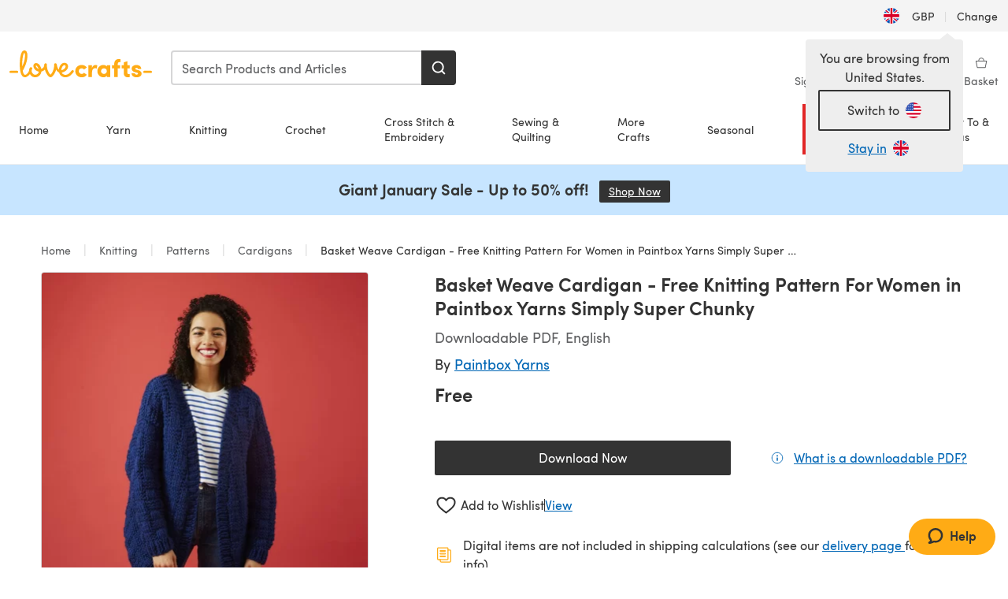

--- FILE ---
content_type: text/html; charset=utf-8
request_url: https://www.lovecrafts.com/en-gb/p/basket-weave-cardigan-free-knitting-pattern-for-women-in-paintbox-yarns-simply-super-chunky?utm_medium=affiliate&a_aid=04e08b73
body_size: 60983
content:
<!doctype html>
<html data-n-head-ssr dir="ltr" lang="en-GB" data-n-head="%7B%22dir%22:%7B%22ssr%22:%22ltr%22%7D,%22lang%22:%7B%22ssr%22:%22en-GB%22%7D%7D">
  <head >
    <title>Basket Weave Cardigan - Free Knitting Pattern For Women in Paintbox Yarns Simply Super Chunky | LoveCrafts</title><meta data-n-head="ssr" charset="utf-8"><meta data-n-head="ssr" name="viewport" content="width=device-width, initial-scale=1"><meta data-n-head="ssr" name="format-detection" content="telephone=no"><meta data-n-head="ssr" rel="preload" as="font" type="font/woff2" href="https://cms.prod.lovecrafts.co/media/fonts/sofia_pro_regular.woff2" crossorigin="anonymous"><meta data-n-head="ssr" rel="preload" as="font" type="font/woff2" href="https://cms.prod.lovecrafts.co/media/fonts/sofia_pro_semi_bold.woff2" crossorigin="anonymous"><meta data-n-head="ssr" name="generator" content="Vue Storefront 2"><meta data-n-head="ssr" data-hid="description" name="description" content="Calling all texture fans! We love this new collection from Paintbox Yarns for Simply Super Chunky, full of squishy loft and bounce!"><meta data-n-head="ssr" data-hid="robots" name="robots" content="index,follow"><meta data-n-head="ssr" data-hid="og:image" name="og:image" content="https://isv.prod.lovecrafts.co/v1/images/0abd71d3f59f80f85162c19b71e748dc/9768291f-4c40-4a94-ba80-527f16376b17.jpeg/0/-/416x416"><link data-n-head="ssr" rel="icon" type="image/x-icon" href="/icons/favicon-lovecrafts.ico"><link data-n-head="ssr" rel="alternate" href="https://www.lovecrafts.com/en-au/p/basket-weave-cardigan-free-knitting-pattern-for-women-in-paintbox-yarns-simply-super-chunky" hreflang="en-au"><link data-n-head="ssr" rel="alternate" href="https://www.lovecrafts.com/en-au/p/basket-weave-cardigan-free-knitting-pattern-for-women-in-paintbox-yarns-simply-super-chunky" hreflang="en-nz"><link data-n-head="ssr" rel="alternate" href="https://www.lovecrafts.com/de-de/p/basket-weave-cardigan-free-knitting-pattern-for-women-in-paintbox-yarns-simply-super-chunky" hreflang="de"><link data-n-head="ssr" rel="alternate" href="https://www.lovecrafts.com/fr-fr/p/basket-weave-cardigan-free-knitting-pattern-for-women-in-paintbox-yarns-simply-super-chunky" hreflang="fr-fr"><link data-n-head="ssr" rel="alternate" href="https://www.lovecrafts.com/en-gb/p/basket-weave-cardigan-free-knitting-pattern-for-women-in-paintbox-yarns-simply-super-chunky" hreflang="en-gb"><link data-n-head="ssr" rel="alternate" href="https://www.lovecrafts.com/en-gb/p/basket-weave-cardigan-free-knitting-pattern-for-women-in-paintbox-yarns-simply-super-chunky" hreflang="x-default"><link data-n-head="ssr" rel="alternate" href="https://www.lovecrafts.com/en-us/p/basket-weave-cardigan-free-knitting-pattern-for-women-in-paintbox-yarns-simply-super-chunky" hreflang="en-us"><link data-n-head="ssr" rel="alternate" href="https://www.lovecrafts.com/en-us/p/basket-weave-cardigan-free-knitting-pattern-for-women-in-paintbox-yarns-simply-super-chunky" hreflang="en-ca"><link data-n-head="ssr" rel="canonical" href="https://www.lovecrafts.com/en-gb/p/basket-weave-cardigan-free-knitting-pattern-for-women-in-paintbox-yarns-simply-super-chunky"><link data-n-head="ssr" rel="preload" as="image" fetchpriority="high" href="https://isv.prod.lovecrafts.co/v1/images/0abd71d3f59f80f85162c19b71e748dc/9768291f-4c40-4a94-ba80-527f16376b17.jpeg/0/-/416x416" imagesrcset="https://isv.prod.lovecrafts.co/v1/images/0abd71d3f59f80f85162c19b71e748dc/9768291f-4c40-4a94-ba80-527f16376b17.jpeg/0/-/416x416 416w, https://isv.prod.lovecrafts.co/v1/images/720aea325df37b5045c4ae68f7051726/9768291f-4c40-4a94-ba80-527f16376b17.jpeg/0/-/832x832 832w, https://isv.prod.lovecrafts.co/v1/images/f28d93f757ecec00434b284522aaa717/9768291f-4c40-4a94-ba80-527f16376b17.jpeg/0/-/1000x1000 1000w" imagesizes="(max-width: 767px) calc(100vw - 32px), 416px"><script data-n-head="ssr" data-hid="consent">
    // Google
    
    window.dataLayer = window.dataLayer || [];
    function gtag() { dataLayer.push(arguments); }
    gtag('consent', 'default', {
      ad_storage: 'granted',
      analytics_storage: 'granted',
      functionality_storage: 'granted',
      personalization_storage: 'granted',
      security_storage: 'granted',
      ad_user_data: 'granted',
      ad_personalization: 'granted'
    });
    gtag('consent', 'default', {
      ad_storage: 'denied',
      analytics_storage: 'denied',
      functionality_storage: 'denied',
      personalization_storage: 'denied',
      security_storage: 'denied',
      ad_user_data: 'denied',
      ad_personalization: 'denied',
      region: ["AT", "BE", "BG", "HR", "CY", "CZ", "DK", "EE", "FI", "FR", "DE", "GR", "HU", "IE", "IT", "LV", "LT", "LU", "MT", "NL", "PL", "PT", "RO", "SK", "SI", "ES", "SE", "NO", "IS", "LI", "GB", "CH", "US-CA", "US-CO", "US-CT", "US-VA", "US-UT"]
    });

    
      // Microsoft
      window.bing4069688 = window.bing4069688 || [];
      window.bing4069688.push('consent', 'default', {
        ad_storage: 'denied'
      });
    
    </script><script data-n-head="ssr" data-hid="rudderlabs-clean">
      const rudderKeys = Object.keys(localStorage).filter(x => x.startsWith('rudder_'));
      if (rudderKeys.length > 21) {
        rudderKeys.forEach(x => localStorage.removeItem(x));
      }
    </script><script data-n-head="ssr" data-hid="rudderlabs">
      (function() {
        "use strict";

        window.RudderSnippetVersion = "3.0.60";
        var identifier = "rudderanalytics";
        if (!window[identifier]) {
          window[identifier] = [];
        }
        var rudderanalytics = window[identifier];
        if (Array.isArray(rudderanalytics)) {
          if (rudderanalytics.snippetExecuted === true && window.console && console.error) {
            console.error("RudderStack JavaScript SDK snippet included more than once.");
          } else {
            rudderanalytics.snippetExecuted = true;
            window.rudderAnalyticsBuildType = "legacy";
            var sdkBaseUrl = "https://events-sdk.prod.lovecrafts.co";
            var sdkVersion = "v3";
            var sdkFileName = "rsa.min.js";
            var scriptLoadingMode = "async";
            var methods = [ "setDefaultInstanceKey", "load", "ready", "page", "track", "identify", "alias", "group", "reset", "setAnonymousId", "startSession", "endSession", "consent" ];
            for (var i = 0; i < methods.length; i++) {
              var method = methods[i];
              rudderanalytics[method] = function(methodName) {
                return function() {
                  if (Array.isArray(window[identifier])) {
                    rudderanalytics.push([ methodName ].concat(Array.prototype.slice.call(arguments)));
                  } else {
                    var _methodName;
                    (_methodName = window[identifier][methodName]) === null || _methodName === undefined || _methodName.apply(window[identifier], arguments);
                  }
                };
              }(method);
            }
            try {
              new Function('class Test{field=()=>{};test({prop=[]}={}){return prop?(prop?.property??[...prop]):import("");}}');
              window.rudderAnalyticsBuildType = "modern";
            } catch (e) {}
            var head = document.head || document.getElementsByTagName("head")[0];
            var body = document.body || document.getElementsByTagName("body")[0];
            window.rudderAnalyticsAddScript = function(url, extraAttributeKey, extraAttributeVal) {
              var scriptTag = document.createElement("script");
              scriptTag.src = url;
              scriptTag.setAttribute("data-loader", "RS_JS_SDK");
              if (extraAttributeKey && extraAttributeVal) {
                scriptTag.setAttribute(extraAttributeKey, extraAttributeVal);
              }
              if (scriptLoadingMode === "async") {
                scriptTag.async = true;
              } else if (scriptLoadingMode === "defer") {
                scriptTag.defer = true;
              }
              if (head) {
                head.insertBefore(scriptTag, head.firstChild);
              } else {
                body.insertBefore(scriptTag, body.firstChild);
              }
            };
            window.rudderAnalyticsMount = function() {
              (function() {
                if (typeof globalThis === "undefined") {
                  var getGlobal = function getGlobal() {
                    if (typeof self !== "undefined") {
                      return self;
                    }
                    if (typeof window !== "undefined") {
                      return window;
                    }
                    return null;
                  };
                  var global = getGlobal();
                  if (global) {
                    Object.defineProperty(global, "globalThis", {
                      value: global,
                      configurable: true
                    });
                  }
                }
              })();
              window.rudderAnalyticsAddScript("".concat(sdkBaseUrl, "/").concat(sdkVersion, "/").concat(window.rudderAnalyticsBuildType, "/").concat(sdkFileName), "data-rsa-write-key", "2erkLjtKgPvvp2JvL9ZflCBVULL");
            };
            if (typeof Promise === "undefined" || typeof globalThis === "undefined") {
              window.rudderAnalyticsAddScript("https://polyfill-fastly.io/v3/polyfill.min.js?version=3.111.0&features=Symbol%2CPromise&callback=rudderAnalyticsMount");
            } else {
              window.rudderAnalyticsMount();
            }
          }
        }
      })();
    </script><script data-n-head="ssr" data-hid="cookieyes-event">
    document.addEventListener('cookieyes_banner_load', (eventData) => {
      const data = eventData.detail;

      const categories = Object.entries(data.categories).reduce((accumulator, [k, v]) => {
        accumulator[v ? 'allowedConsentIds' : 'deniedConsentIds'].push(k);
        return accumulator;
      }, {allowedConsentIds:[], deniedConsentIds:[]});

      const consentOptions={"consentManagement":{"enabled":true,"provider":"custom"}};

      if (data.activeLaw !== 'gdpr' || data.isUserActionCompleted) {
        
          window.bing4069688.push('consent', 'update', {
            ad_storage: data.categories.advertisement ? 'granted' : 'denied'
          });
        
        
        consentOptions.consentManagement = {...consentOptions.consentManagement, ...categories};
      } else {
        consentOptions.preConsent = {"enabled":true,"storage":{"strategy":"anonymousId"},"events":{"delivery":"buffer"}};
      }

      document.addEventListener('cookieyes_consent_update', (eventData) => {
        
          window.bing4069688.push('consent', 'update', {
            ad_storage: eventData.detail.accepted.includes('advertisement') ? 'granted' : 'denied'
          });
        

        rudderanalytics.consent({
          consentManagement: {
            allowedConsentIds: eventData.detail.accepted,
            deniedConsentIds: eventData.detail.rejected
          }
        });
      });

      window.rudderanalytics.load("2erkLjtKgPvvp2JvL9ZflCBVULL", "https://events.prod.lovecrafts.co", {
        configUrl: "https://events-api.prod.lovecrafts.co",
        ...consentOptions,
        externalAnonymousIdCookieName: 'ajs_anonymous_id',
        storage: {
          type: "localStorage"
        }
      });
    });
    </script><script data-n-head="ssr" data-hid="cookieyes" src="https://cdn-cookieyes.com/client_data/59860e8ef1dcbb12efcf6317/script.js" defer></script><script data-n-head="ssr" type="application/ld+json">{"@context":"https://schema.org","@graph":[{"@context":"https://schema.org","@id":"https://www.lovecrafts.com/en-gb/p/basket-weave-cardigan-free-knitting-pattern-for-women-in-paintbox-yarns-simply-super-chunky#breadcrumb","@type":"BreadcrumbList","itemListElement":[{"@type":"ListItem","position":1,"item":{"@id":"https://www.lovecrafts.com/en-gb","name":"Home"}},{"@type":"ListItem","position":2,"item":{"@id":"https://www.lovecrafts.com/en-gb/l/knitting","name":"Knitting"}},{"@type":"ListItem","position":3,"item":{"@id":"https://www.lovecrafts.com/en-gb/l/knitting/knitting-patterns","name":"Patterns"}},{"@type":"ListItem","position":4,"item":{"@id":"https://www.lovecrafts.com/en-gb/l/knitting/knitting-patterns/knitting-patterns-by-garment/cardigan-knitting-patterns","name":"Cardigans"}}]},{"@type":"ImageObject","@id":"https://www.lovecrafts.com/en-gb/p/basket-weave-cardigan-free-knitting-pattern-for-women-in-paintbox-yarns-simply-super-chunky#primaryimage","inLanguage":"en-GB","url":"https://isv.prod.lovecrafts.co/v1/images/f28d93f757ecec00434b284522aaa717/9768291f-4c40-4a94-ba80-527f16376b17.jpeg/0/-/1000x1000","contentUrl":"https://isv.prod.lovecrafts.co/v1/images/f28d93f757ecec00434b284522aaa717/9768291f-4c40-4a94-ba80-527f16376b17.jpeg/0/-/1000x1000","width":390,"height":390},{"@context":"https://schema.org","@type":"Product","mainEntityOfPage":{"@id":"https://www.lovecrafts.com/en-gb/p/basket-weave-cardigan-free-knitting-pattern-for-women-in-paintbox-yarns-simply-super-chunky#webpage"},"description":"If you love texture, you will LOVE the new collection from Paintbox Yarns for Simply Super Chunky! Lofty, squishy and full of bounce, this yarn brings a gorgeous depth to the Basketweave Cardigan, a long line edge to edge cardi that you can curl up with on a chilly evening! Knit in pieces and seamed, this is a great first garment to knit and seam and so up to the minute in the trend stakes!<br><br>Download the PDF pattern for Basket Weave Cardigan - Free Cardigan Knitting Pattern For Women in Paintbox Yarns Simply Super Chunky & start knitting today!<br><br>Discover thousands of downloadables and <a href=\"{{url path='l/knitting/knitting-patterns/free-knitting-patterns'}}\">FREE knitting patterns</a> at LoveCrafts.com.","name":"Basket Weave Cardigan - Free Knitting Pattern For Women in Paintbox Yarns Simply Super Chunky","image":{"@id":"https://isv.prod.lovecrafts.co/v1/images/f28d93f757ecec00434b284522aaa717/9768291f-4c40-4a94-ba80-527f16376b17.jpeg/0/-/1000x1000#primaryimage"},"offers":{"@type":"Offer","availability":"https://schema.org/InStock","price":"0","priceCurrency":"GBP"},"sku":"10228316","brand":{"@type":"Brand","name":"Paintbox Yarns"}}]}</script><link rel="preload" href="https://assets.prod.lovecrafts.co/_nuxt/a71037f.modern.js" as="script"><link rel="preload" href="https://assets.prod.lovecrafts.co/_nuxt/d989a86.modern.js" as="script"><link rel="preload" href="https://assets.prod.lovecrafts.co/_nuxt/css/53db6c0.css" as="style"><link rel="preload" href="https://assets.prod.lovecrafts.co/_nuxt/ef2b45d.modern.js" as="script"><link rel="preload" href="https://assets.prod.lovecrafts.co/_nuxt/css/1a132a2.css" as="style"><link rel="preload" href="https://assets.prod.lovecrafts.co/_nuxt/de2a539.modern.js" as="script"><link rel="stylesheet" href="https://assets.prod.lovecrafts.co/_nuxt/css/53db6c0.css"><link rel="stylesheet" href="https://assets.prod.lovecrafts.co/_nuxt/css/1a132a2.css">
  </head>
  <body class="lovecrafts" data-n-head="%7B%22class%22:%7B%22ssr%22:%22lovecrafts%22%7D%7D">
    <div data-server-rendered="true" id="__nuxt"><!----><div id="__layout"><div class="layout non-js" data-v-e1262b6a><a href="#main-content" class="visually-hidden" data-v-e1262b6a>Skip to main content</a> <div data-v-67432fbc data-v-e1262b6a><noscript data-v-67432fbc><div class="sf-notification noscript-warning color-warning" data-v-67432fbc><span role="none" class="sf-notification__icon sf-icon" style="--icon-size:24px;" data-v-67432fbc><svg width="24" height="24" viewBox="0 0 24 24" fill="none" xmlns="http://www.w3.org/2000/svg" role="none"><path stroke="var(--icon-color)" d="M12 21C16.9706 21 21 16.9706 21 12C21 7.02944 16.9706 3 12 3C7.02944 3 3 7.02944 3 12C3 16.9706 7.02944 21 12 21Z" stroke-width="1.25"></path><path fill="var(--icon-color)" d="M12 9.74999C11.3233 9.74999 10.7143 9.17856 10.7143 8.46427C10.7143 7.74999 11.3233 7.17856 12 7.17856C12.6767 7.17856 13.2857 7.74999 13.2857 8.46427C13.2857 9.17856 12.7444 9.74999 12 9.74999Z"></path><path fill="var(--icon-color)" d="M12.3214 11.3571H11.6786C11.3235 11.3571 11.0357 11.645 11.0357 12V16.5C11.0357 16.855 11.3235 17.1429 11.6786 17.1429H12.3214C12.6765 17.1429 12.9643 16.855 12.9643 16.5V12C12.9643 11.645 12.6765 11.3571 12.3214 11.3571Z"></path></svg></span> <div><div class="sf-notification__title smartphone-only display-none">
          
        </div> <strong data-v-67432fbc>JavaScript seems to be disabled in your browser.</strong> <p class="noscript-text" data-v-67432fbc>You must have JavaScript enabled in your browser to utilize the functionality of this website.</p> <a href="https://www.enable-javascript.com/en" rel="noopener noreferrer" target="_blank" data-v-67432fbc>Enable JavaScript
        </a></div> <button type="button" aria-label="Close notification" class="display-none sf-button--pure sf-notification__close sf-button"><span class="sf-icon color-white" style="--icon-color:;--icon-size:;"><svg viewBox="0 0 24 24" preserveAspectRatio="none" class="sf-icon-path"><defs><linearGradient id="linearGradient-16376698" x1="0" y1="0" x2="1" y2="0"><stop offset="1" stop-color="var(--icon-color)"></stop> <stop offset="0" stop-color="var(--icon-color-negative, var(--c-gray-variant))"></stop></linearGradient></defs> <path d="M21.261 2.22a.748.748 0 00-1.057 0l-8.464 8.463-8.463-8.464a.748.748 0 10-1.058 1.058l8.464 8.463-8.464 8.464a.748.748 0 101.058 1.057l8.463-8.463 8.464 8.463a.748.748 0 101.057-1.057l-8.463-8.464 8.463-8.463a.748.748 0 000-1.058z" fill="var(--icon-color)" style="height:100%;"></path></svg></span></button></div></noscript></div> <div class="sf-top-bar desktop-only" data-v-e1262b6a><div class="sf-top-bar__container"><div class="sf-top-bar__left"></div> <div class="sf-top-bar__center"></div> <div class="sf-top-bar__right"><div class="locale-container"><button type="button" data-cy="locale-select_change-langauge" class="container__lang container__lang--selected sf-button"><span class="country-img sf-icon"><img src="https://assets.prod.lovecrafts.co/_nuxt/assets/flags/GB.d6fa30.svg" alt="GB" loading="eager"></span> <span class="selected-country">
      GBP <span aria-hidden="true" class="divider">|</span>
      Change
    </span></button></div></div></div></div> <div id="layout" data-v-e1262b6a><div class="app-header" data-v-e1262b6a><div class="the-header-wrapper"><div class="the-header"><div active-sidebar="activeSidebar" class="sf-header"><div class="sf-header__wrapper"><header class="sf-header__header">​ <div class="sf-header__aside"></div> <div class="sf-header__actions"><div class="logo-container"><button aria-label="Open mobile menu" class="sf-header__hamburger smartphone-only"><span role="none" class="sf-header__icon sf-icon" style="--icon-size:25px;"><svg width="24" height="24" viewBox="0 0 24 24" fill="none" xmlns="http://www.w3.org/2000/svg" role="none"><path d="M3.75 4.5H20.25C20.7 4.5 21 4.8 21 5.25C21 5.7 20.7 6 20.25 6H3.75C3.3 6 3 5.7 3 5.25C3 4.8 3.3 4.5 3.75 4.5Z" fill="var(--icon-color)"></path><path d="M3.75 11.25H20.25C20.7 11.25 21 11.55 21 12C21 12.45 20.7 12.75 20.25 12.75H3.75C3.3 12.75 3 12.45 3 12C3 11.55 3.3 11.25 3.75 11.25Z" fill="var(--icon-color)"></path><path d="M3.75 18H20.25C20.7 18 21 18.3 21 18.75C21 19.2 20.7 19.5 20.25 19.5H3.75C3.3 19.5 3 19.2 3 18.75C3 18.3 3.3 18 3.75 18Z" fill="var(--icon-color)"></path></svg></span> <span class="sf-header__icon-label">Menu</span></button> <a href="/en-gb" class="sf-header__logo"><span class="sf-header__logo-image sf-icon"><svg xmlns="http://www.w3.org/2000/svg" width="181" height="34" role="img" viewBox="0 0 736.8 138.9" xml:space="preserve" id="lovecrafts-secondary" preserveAspectRatio="xMinYMin meet"><title>LoveCrafts</title><g fill="#FFAB15" style="fill:var(--custom-fill-color-0,#FFAB15);"><path d="M39.5 105.2H5.6c-3.1 0-5.6 2.5-5.6 5.6 0 3.1 2.5 5.6 5.6 5.6h33.9c3.1 0 5.6-2.5 5.6-5.6 0-3.1-2.5-5.6-5.6-5.6zM323.6 102.3c-1.4.6-2.5 2-3.5 3.3-.3.3-7.3 9.3-11.8 13.2-4.2 3.6-11.5 7.4-18.5 7.3-14.8-.2-19.6-11.7-19.6-11.7s15.7-2.9 25.2-13.7c8.3-9.4 8.6-19 6.4-25-2.7-7.3-9.6-12.1-17.7-12-11 .1-19.2 8.4-23.7 17.4-2.7 5.4-4.4 11.7-4.9 18.1-7.5-6.5-9.6-20.8-10.5-24.6-.8-3.7-1.4-5-2.4-6.1-1.6-1.8-4.1-2.4-5.9-2.1-6.8.8-6.2 7.7-6 11.9.1 1.4.1 2.8.1 4.1-.9 12.4-5.4 25.3-13.1 36.6-3.1 4.5-4.9 6-5.2 6-.4 0-2.6-1.5-5-4.8-7.1-9.8-11.9-22.4-13.5-34.5-.4-2.9-.5-5.8-.3-9.1.2-2.9.2-5.8-1.7-8-1.2-1.4-3.1-2.2-5-2.2-2.9 0-5.5 1.7-6.4 4.2-.3.5-.7 2.9-.8 4.3-.3 4.6-1.7 9.6-3.9 12.4-4.4 5.9-11.5 8-11.5 8s-2.5-15.7-14-25.3c-4.1-3.4-8.3-4.6-12.7-4.8-7.2-.2-15.7 5.9-13.8 17.8.6 3.9 2.3 8.2 4.9 12 7.5 11.1 19.4 13.7 23.1 14.3 0 1.4-1.4 6.8-5.8 11-2.7 2.6-7.4 5.3-13 5.3-4.6 0-8.6-2.3-11.3-5-3.4-3.2-6.2-8.4-6.9-12.3-.2-1.2-1.2-7.5 2-12.3 1.3-1.9 1.4-4.1.4-5.9-1.2-2.2-3.7-3.6-6.3-3.6-2.2 0-3.9 1.2-5.4 3-2 2.4-3.4 6-3.9 12.4-.7 9-12.5 24.4-21 24.1-6.8-.2-10.5-12.6-12.1-20.9 0 0 18.2-30.5 22.6-58.4C95.4 19.6 91 10 87.8 5.4 85.3 2 81.5-.1 77.3 0c-3.6.1-6.4 1.2-9.2 3.8-5.2 4.7-9.4 15.3-12.5 33.9-2 12.3-2.7 25.4-2.4 40.1.1 6.6.6 20.8 4.8 37 4.2 16 12.4 23.9 22.3 23.9 5.8 0 11.8-3.8 15.5-6.7 6.3-5 10.1-10.5 10.1-10.5s7 17 26.9 17.2c16.1.2 30.2-12.7 32.4-29.5v-.2l.2-.1c10.8-2.4 17.7-9.8 17.7-9.8s3.8 14.4 11.4 25c4.2 5.9 10.6 14.7 18 14.6 4.4 0 9.5-3.6 16.9-13.7 7.8-10.6 12.2-26.4 12.2-26.4s3.7 10.7 15.2 15.5c1.9 7 5.8 13.4 12 18 5.8 4.3 13.2 6.6 20.7 6.6 11.5 0 21.3-5.6 28.1-11.8 7.4-6.6 14-15.4 14.2-15.7 1.6-2.5.8-6.1-1.3-8-1.6-1.3-4.2-2.1-6.9-.9zM143.2 90.7c-6.5-6.3-6.7-9.7-6.6-10.5.2-1.8 1.6-2.1 2.1-2.1 2.1 0 4.7 4 6.1 6.1 3.4 4.7 5.8 11.2 5.8 11.2s-4-1.5-7.4-4.7zm-77.2-8s-.1-24.1 1.1-35.4c1.1-10 2.4-21.3 6.8-30.9.5-1.1 1.8-3.9 2.9-4 1-.1 1.9 2 2.5 4.7 2 8.9 1.1 19.2-1.7 32.8C74.3 64.9 66 82.7 66 82.7zm202.1 19.6s.1-8 3.6-15.1c2.8-5.7 5.9-9.2 9.7-10.5 2.9-1 5.8-.2 7.5 1.8 1.2 1.5 1.6 3.5 1.1 5.7-1.2 5.2-4.6 9-7.4 11.4-6.6 5.5-14.5 6.7-14.5 6.7zM373.5 75c10.9 0 20.7 4.7 26.6 13l-14.8 10.6c-2.5-3.9-7.1-6.2-11.8-6.2-7.7 0-15.2 5.5-15.2 14.3s7.5 14.7 15.2 14.7c4.7 0 9.3-2.2 11.8-6.2l14.8 10.5c-5.8 8.3-15.6 13.1-26.6 13.1-17.6 0-33.3-12.8-33.3-32.1 0-19.2 15.7-31.7 33.3-31.7zM426.6 137.6h-18.2V76.3h18.2v14.8c3.1-11.4 11-16.1 17.3-16.1 4.3 0 7.6.8 10.5 2.2l-3.3 16.4c-3.3-1.6-6.4-1.8-9.3-1.8-10.5 0-15.2 8.3-15.2 24.4v21.4zM503.4 130.6c-3.9 5.9-13.1 8.1-17.8 8.1-15.6 0-31.2-12.2-31.2-31.9s15.6-31.9 31.2-31.9c3.9 0 13.1 1.3 17.8 8.1v-6.8h18.1v61.2h-18.1v-6.8zm-14.8-9.2c7.5 0 14.8-5.4 14.8-14.6s-7.3-14.6-14.8-14.6c-7.6 0-15.3 5.8-15.3 14.6 0 8.9 7.7 14.6 15.3 14.6zM650.4 112.4c-18.4-5-18.5-14.3-18.4-19.9.1-9 11-17.4 23.9-17.4 12.2 0 25 5.4 25.2 20.3h-17.2c-.1-4.6-4.1-5.4-6.9-5.4-3.9 0-6.6 1.8-6.4 4.6.1 1.8 1.7 3.7 5.4 4.6l10.4 2.8c14.8 4.1 16.7 13.9 16.7 17.8 0 13-13.6 19.1-26.5 19.1-12.5 0-25.4-7.5-25.6-21.1h17c.1 3.5 4.1 7.1 9 7.1 4.1-.1 7.5-2 7.5-5.1 0-2.6-1.6-4.1-6-5.2l-8.1-2.2zM609.4 76.3V55.6L591 61.5v14.8h-11.1v16.1h11V118c0 6.4 1.9 11.6 5.7 15.3 3.8 3.7 9 5.6 15.6 5.6 4.1 0 7.7-.6 9.8-1.6v-15.7c-1.7.3-3.3.5-4.7.5-5.2 0-7.9-2.6-7.9-7.6v-22H622V76.3h-12.6zM565.7 44.4c-3.8 0-11.8.6-17.6 6.7-4.2 4.5-6.4 10.5-6.4 17.9v7.3h-11.5v16.1h11.5v45.2H560V92.4h12.3V76.3H560v-6.7c0-3.4.9-5.9 2.8-7.3 1.8-1.4 3.7-2.1 6.3-2.1 2.5 0 4.6.4 5.2.5V45.6c-1.7-.8-4.6-1.2-8.6-1.2zM731.2 105.2h-33.9c-3.1 0-5.6 2.5-5.6 5.6 0 3.1 2.5 5.6 5.6 5.6h33.9c3.1 0 5.6-2.5 5.6-5.6 0-3.1-2.5-5.6-5.6-5.6z"></path></g></svg></span></a> <a href="/en-gb/cart" class="smartphone-only lc-link--pure sf-header__cart"><span role="none" class="sf-header__icon sf-icon" style="--icon-size:25px;"><svg width="25" height="25" viewBox="0 0 25 25" fill="none" xmlns="http://www.w3.org/2000/svg" role="none"><path d="M16.7558 9.77767C16.3958 9.77767 16.1258 9.50767 16.1258 9.14767C16.1258 6.89767 14.5958 5.18767 12.6158 5.18767C10.5458 5.18767 9.10579 6.80767 9.10579 8.96767C9.10579 9.32767 8.83579 9.59767 8.47579 9.59767C8.11579 9.59767 7.93579 9.41767 7.93579 9.05767C7.93579 6.17767 9.91579 4.01767 12.6158 4.01767C15.2258 4.01767 17.2958 6.26767 17.2958 9.14767C17.2958 9.50767 17.1158 9.77767 16.7558 9.77767Z" fill="var(--icon-color)"></path><path d="M18.9157 20.2177H6.31572C6.04572 20.2177 5.77572 19.9477 5.68572 19.6777L3.61572 9.41767C3.61572 9.23767 3.61572 8.96767 3.70572 8.87767C3.79572 8.69767 3.97572 8.60767 4.15572 8.60767H20.9857C21.1657 8.60767 21.3457 8.69767 21.4357 8.87767C21.6157 9.05767 21.6157 9.23767 21.6157 9.41767L19.5457 19.6777C19.4557 19.9477 19.2757 20.2177 18.9157 20.2177ZM6.76572 18.9577H18.4657L20.2657 9.86767H4.96572L6.76572 18.9577Z" fill="var(--icon-color)"></path></svg></span> <div class="cart-badge-wrapper" style="display:none;"><span class="sf-badge--number cart-badge sf-badge">0</span></div> <span class="sf-header__icon-label">Basket</span></a> <form autocomplete="off" method="get" action="/en-gb/search" role="search" class="search-wrapper"><div class="sf-search-bar sf-header__search"><div data-testid="q" class="sf-input"><div class="sf-input__wrapper"><input id="q" name="q" type="search" role="combobox" aria-controls="search-autocomplete" aria-autocomplete="both" aria-haspopup="dialog" aria-expanded="false" placeholder="Search Products and Articles" aria-label="Search" value=""> <span class="sf-input__bar"></span> <label for="q" class="sf-input__label will-change display-none"></label> <!----></div> <div class="sf-input__error-message"><div class="display-none"></div></div></div> <div id="search-autocomplete" role="dialog" hidden="hidden" class="autocomplete"><div hidden="hidden" class="type-headers-wrapper"><ul class="type-headers"><li data-list="text-suggestions"><button type="button" class="sf-button sf-button--pure type-headers__tab-btn">
          Products<span class="count count--products"></span></button></li> <li data-list="articles"><button type="button" class="sf-button sf-button--pure type-headers__tab-btn">
          Articles<span class="count count--articles"></span></button></li></ul></div> <div hidden="hidden" data-list="recent-searches" class="suggestion-list text"><header><h4>Recent Searches</h4> <button type="button" aria-label="Recent Searches Clear" class="sf-button sf-button--text clear-all">
        Clear
      </button></header> <ul aria-label="Recent Searches"></ul></div> <div hidden="hidden" data-list="text-suggestions" class="suggestion-list text"><h4 aria-hidden="true" class="suggestion-list__title">
      Products <span class="count count--products"></span></h4> <ul aria-label="Products"></ul> <button type="submit" class="sf-button autocomplete__see-all">
      See all search results
    </button></div> <div hidden="hidden" data-list="articles" class="suggestion-list image"><h4 aria-hidden="true" class="suggestion-list__title">
      Articles <span class="count count--articles"></span></h4> <ul aria-label="Articles"></ul></div> <div hidden="hidden" aria-live="polite" class="no-results"><span>No matches found for '<strong></strong>'</span></div></div> <button type="submit" aria-label="Search" class="search-button sf-button"><span role="none" class="sf-icon" style="--icon-color:var(--c-white);--icon-size:20px;"><svg viewBox="0 0 24 24" preserveAspectRatio="none" role="none" class="sf-icon-path"><title></title> <!----> <path d="M21.668 20.108l-3.59-3.562c2.803-3.588 2.508-8.698-.713-11.917A8.948 8.948 0 0010.998 2c-2.41 0-4.671.934-6.368 2.629A8.937 8.937 0 002 10.992c0 2.408.934 4.669 2.63 6.364a8.948 8.948 0 006.368 2.628 8.893 8.893 0 005.532-1.916l3.565 3.612c.22.221.492.32.786.32.295 0 .566-.123.787-.32.443-.417.443-1.13 0-1.572zm-3.884-9.116a6.723 6.723 0 01-1.992 4.792 6.777 6.777 0 01-4.794 1.99 6.773 6.773 0 01-4.795-1.99 6.769 6.769 0 01-1.991-4.792c0-1.818.712-3.514 1.991-4.791a6.777 6.777 0 014.795-1.99c1.819 0 3.516.711 4.794 1.99a6.729 6.729 0 011.992 4.791z" fill="var(--icon-color)" style="height:100%;"></path></svg></span></button></div> <button type="reset" aria-label="Clear search" class="clear"><span role="none" class="sf-icon" style="--icon-size:14px;"><svg height="14" viewBox="0 0 14 14" width="14" xmlns="http://www.w3.org/2000/svg" role="none"><path d="m32 11v16m-8-8h16" fill="none" stroke="currentColor" stroke-linecap="round" stroke-linejoin="round" stroke-width="1.5" transform="matrix(.70710678 -.70710678 .70710678 .70710678 -29.062446 16.192388)"></path></svg></span></button></form></div> <div class="sf-header__icons"><a href="/en-gb/account" data-testid="accountIcon" class="lc-link--pure sf-header__action"><span role="none" class="sf-header__icon sf-icon" style="--icon-size:1.25rem;"><svg width="25" height="25" viewBox="0 0 25 25" fill="none" xmlns="http://www.w3.org/2000/svg" role="none"><g clip-path="url(#clip0)"><path d="M21.0051 20.5552C21.0051 15.9146 17.2083 12.1177 12.5676 12.1177C7.927 12.1177 4.13013 15.9146 4.13013 20.5552H21.0051Z" stroke="var(--icon-color)" stroke-width="1.25" stroke-miterlimit="10" stroke-linecap="round" stroke-linejoin="round"></path><path d="M12.5676 12.1177C14.8976 12.1177 16.7864 10.2289 16.7864 7.89893C16.7864 5.56897 14.8976 3.68018 12.5676 3.68018C10.2377 3.68018 8.34888 5.56897 8.34888 7.89893C8.34888 10.2289 10.2377 12.1177 12.5676 12.1177Z" stroke="var(--icon-color)" stroke-width="1.25" stroke-miterlimit="10" stroke-linecap="round" stroke-linejoin="round"></path></g><defs><clipPath id="clip0"><rect width="24" height="24" fill="white" transform="translate(0.567627 0.117676)"></rect></clipPath></defs></svg></span> <div class="notifications-badge-wrapper" style="display:none;"><span class="sf-badge--number notifications-badge sf-badge">
                
              </span></div> <span class="header-action-text">Sign in</span></a> <a href="/en-gb/account/wishlist" data-testid="wishlistIcon" class="lc-link--pure sf-header__action"><span role="none" class="sf-header__icon sf-icon" style="--icon-size:1.25rem;"><svg width="24" height="24" viewBox="0 0 24 24" fill="none" xmlns="http://www.w3.org/2000/svg" role="none"><path d="M15.8842 3C14.5579 3 12.9474 3.94737 12 5.17895C11.0526 3.94737 9.44211 3 8.11579 3C5.36842 3 3 5.46316 3 8.30526C3 13.8 11.0526 20.0526 12 20.0526C12.9474 20.0526 21 13.8 21 8.30526C21 5.46316 18.6316 3 15.8842 3Z" stroke="currentColor" stroke-width="1.25" stroke-linecap="round" stroke-linejoin="round"></path></svg></span> <span class="header-action-text">
              Wishlist
            </span></a> <a href="/en-gb/account/library" data-testid="libraryIcon" class="lc-link--pure sf-header__action"><span role="none" class="sf-header__icon sf-icon" style="--icon-size:1.25rem;"><svg width="25" height="25" viewBox="0 0 25 25" fill="none" xmlns="http://www.w3.org/2000/svg" role="none"><path fill-rule="evenodd" clip-rule="evenodd" d="M19.5383 5.88691H17.1088V4.15243C17.1088 3.58076 16.6466 3.11768 16.0767 3.11768H4.98704C4.42037 3.11768 3.95496 3.58433 3.95496 4.15674V17.3094C3.95496 17.8812 4.41897 18.3484 4.98704 18.3484H7.41649V20.0786C7.41649 20.6504 7.8805 21.1177 8.44858 21.1177H19.5383C20.1049 21.1177 20.5703 20.651 20.5703 20.0786V6.92597C20.5703 6.3542 20.1063 5.88691 19.5383 5.88691Z" stroke="var(--icon-color)" stroke-width="1.25"></path><path d="M5.73975 18.3484H16.0767C16.6432 18.3484 17.1088 17.8809 17.1088 17.3073C17.1088 16.9248 17.1088 13.128 17.1088 5.91681" stroke="var(--icon-color)" stroke-width="1.25"></path><path d="M7.07043 6.57922H13.9935V7.61768H7.07043V6.57922ZM7.07043 10.0408H13.9935V11.0792H7.07043V10.0408ZM7.07043 13.5023H13.9935V14.5408H7.07043V13.5023Z" fill="var(--icon-color)"></path></svg></span> <span class="header-action-text">My Library</span></a> <a href="/en-gb/cart" data-testid="cartIcon" class="lc-link--pure sf-header__action"><span role="none" class="sf-header__icon sf-icon" style="--icon-size:1.25rem;"><svg width="25" height="25" viewBox="0 0 25 25" fill="none" xmlns="http://www.w3.org/2000/svg" role="none"><path d="M16.7558 9.77767C16.3958 9.77767 16.1258 9.50767 16.1258 9.14767C16.1258 6.89767 14.5958 5.18767 12.6158 5.18767C10.5458 5.18767 9.10579 6.80767 9.10579 8.96767C9.10579 9.32767 8.83579 9.59767 8.47579 9.59767C8.11579 9.59767 7.93579 9.41767 7.93579 9.05767C7.93579 6.17767 9.91579 4.01767 12.6158 4.01767C15.2258 4.01767 17.2958 6.26767 17.2958 9.14767C17.2958 9.50767 17.1158 9.77767 16.7558 9.77767Z" fill="var(--icon-color)"></path><path d="M18.9157 20.2177H6.31572C6.04572 20.2177 5.77572 19.9477 5.68572 19.6777L3.61572 9.41767C3.61572 9.23767 3.61572 8.96767 3.70572 8.87767C3.79572 8.69767 3.97572 8.60767 4.15572 8.60767H20.9857C21.1657 8.60767 21.3457 8.69767 21.4357 8.87767C21.6157 9.05767 21.6157 9.23767 21.6157 9.41767L19.5457 19.6777C19.4557 19.9477 19.2757 20.2177 18.9157 20.2177ZM6.76572 18.9577H18.4657L20.2657 9.86767H4.96572L6.76572 18.9577Z" fill="var(--icon-color)"></path></svg></span> <div class="cart-badge-wrapper" style="display:none;"><span class="sf-badge--number cart-badge sf-badge">0</span></div> <span class="header-action-text">Basket</span></a></div> <nav class="sf-header__navigation"><div id="menu-backdrop"></div> <div class="nav-wrapper"><!----> <div data-target="Home" class="sf-header-navigation-item sale-none"><div class="sf-header-navigation-item__item"><a href="/en-gb/" class="sf-link sf-header-navigation-item__link lc-link--pure">Home</a></div></div><div data-target="Yarn" class="sf-header-navigation-item sale-none has-children"><div class="sf-header-navigation-item__item"><a href="/en-gb/l/yarns" class="sf-link sf-header-navigation-item__link lc-link--pure">Yarn</a></div></div><div data-target="Knitting" class="sf-header-navigation-item sale-none has-children"><div class="sf-header-navigation-item__item"><a href="/en-gb/l/knitting" class="sf-link sf-header-navigation-item__link lc-link--pure">Knitting</a></div></div><div data-target="Crochet" class="sf-header-navigation-item sale-none has-children"><div class="sf-header-navigation-item__item"><a href="/en-gb/l/crochet" class="sf-link sf-header-navigation-item__link lc-link--pure">Crochet</a></div></div><div data-target="Cross Stitch &amp; Embroidery" class="sf-header-navigation-item sale-none has-children"><div class="sf-header-navigation-item__item"><a href="/en-gb/l/cross-stitch-and-embroidery" class="sf-link sf-header-navigation-item__link lc-link--pure">Cross Stitch &amp; Embroidery</a></div></div><div data-target="Sewing &amp; Quilting" class="sf-header-navigation-item sale-none has-children"><div class="sf-header-navigation-item__item"><a href="/en-gb/l/sewing-and-quilting" class="sf-link sf-header-navigation-item__link lc-link--pure">Sewing &amp; Quilting</a></div></div><div data-target="More Crafts" class="sf-header-navigation-item sale-none has-children"><div class="sf-header-navigation-item__item"><a href="/en-gb/l/hobbies-and-crafts" class="sf-link sf-header-navigation-item__link lc-link--pure">More Crafts</a></div></div><div data-target="Seasonal" class="sf-header-navigation-item sale-none has-children"><div class="sf-header-navigation-item__item"><a href="/en-gb/c/article/spring-crafts" class="sf-link sf-header-navigation-item__link lc-link--pure">Seasonal</a></div></div><div data-target="Giant January Sale" class="sf-header-navigation-item sale-big has-children"><div class="sf-header-navigation-item__item"><a href="/en-gb/l/all-crafts-promotions/promotions/giant-january" class="sf-link sf-header-navigation-item__link lc-link--pure">Giant January Sale</a></div></div><div data-target="How To &amp; Ideas" class="sf-header-navigation-item sale-none has-children"><div class="sf-header-navigation-item__item"><a href="/en-gb/c/h/inspiration" class="sf-link sf-header-navigation-item__link lc-link--pure">How To &amp; Ideas</a></div></div></div> <div class="sf-mega-menu hide-mobile"><div class="sf-bar sf-mega-menu__bar"><div><button type="button" aria-label="back" class="sf-button--pure sf-bar__icon sf-button"><span class="sf-icon" style="--icon-color:;--icon-size:0.875rem;"><svg viewBox="0 0 24 24" preserveAspectRatio="none" class="sf-icon-path"><defs><linearGradient id="linearGradient-16377284" x1="0" y1="0" x2="1" y2="0"><stop offset="1" stop-color="var(--icon-color)"></stop> <stop offset="0" stop-color="var(--icon-color-negative, var(--c-gray-variant))"></stop></linearGradient></defs> <path d="M15.636 2L17 3.6 9.746 12 17 20.4 15.636 22 7 12z" fill="var(--icon-color)" style="height:100%;"></path></svg></span></button></div> <div><div class="sf-bar__title">Menu</div></div> <div><button type="button" aria-label="close" class="display-none sf-button--pure sf-bar__icon sf-button"><span class="sf-icon" style="--icon-color:;--icon-size:14px;"><svg viewBox="0 0 24 24" preserveAspectRatio="none" class="sf-icon-path"><defs><linearGradient id="linearGradient-16377285" x1="0" y1="0" x2="1" y2="0"><stop offset="1" stop-color="var(--icon-color)"></stop> <stop offset="0" stop-color="var(--icon-color-negative, var(--c-gray-variant))"></stop></linearGradient></defs> <path d="M21.261 2.22a.748.748 0 00-1.057 0l-8.464 8.463-8.463-8.464a.748.748 0 10-1.058 1.058l8.464 8.463-8.464 8.464a.748.748 0 101.058 1.057l8.463-8.463 8.464 8.463a.748.748 0 101.057-1.057l-8.463-8.464 8.463-8.463a.748.748 0 000-1.058z" fill="var(--icon-color)" style="height:100%;"></path></svg></span></button></div></div> <div class="sf-mega-menu__content"><div class="sf-mega-menu__menu"><div class="menu-item-level-1 sale-none"><div class="sf-mega-menu-column is-active"><a href="/en-gb/" data-label="Home" class="menu-link lc-link--pure sale-none" style="display:none;">
                  Home
                  <!----></a> <div class="sf-mega-menu-column__content"></div></div></div><div class="menu-item-level-1 sale-none"><div class="sf-mega-menu-column is-active"><a href="/en-gb/l/yarns" data-label="Yarn" class="menu-link lc-link--pure sale-none" style="display:none;">
                  Yarn
                  <span role="none" class="open-right sf-icon" style="--icon-color:var(--c-black);--icon-size:18px;"><svg viewBox="0 0 24 24" preserveAspectRatio="none" role="none" class="sf-icon-path"><title></title> <!----> <path d="M8.364 22L7 20.4l7.254-8.4L7 3.6 8.364 2 17 12z" fill="var(--icon-color)" style="height:100%;"></path></svg></span></a> <div class="sf-mega-menu-column__content"> <ul class="sf-list menu-content-level-1" style="display:none;"><li class="sf-list__item"><a href="/en-gb/l/yarns" class="menu-item-level-2 lc-link--pure no-child">
                    All Yarn
                    <!----></a> <ul class="sf-list"></ul></li><li class="sf-list__item"><a href="/en-gb/l/yarns?sort=newest" class="menu-item-level-2 lc-link--pure no-child">
                    NEW IN
                    <!----></a> <ul class="sf-list"></ul></li><li class="sf-list__item"><a href="/en-gb/l/yarns/multi-packs-and-kits" class="menu-item-level-2 lc-link--pure no-child">
                    SAVE WITH YARN PACKS
                    <!----></a> <ul class="sf-list"></ul></li><li class="sf-list__item"><a href="/en-gb/l/back-in-stock" class="menu-item-level-2 lc-link--pure no-child">
                    BACK IN STOCK
                    <!----></a> <ul class="sf-list"></ul></li><li class="sf-list__item"><a href="/en-gb/l/all-crafts-promotions/promotions/clearance-lovecrafts?filter-type.en-GB=Yarns" class="menu-item-level-2 lc-link--pure no-child">
                    YARN CLEARANCE
                    <!----></a> <ul class="sf-list"></ul></li><li class="sf-list__item"><a href="/en-gb/c/article/yarns-all-brands" class="menu-item-level-2 lc-link--pure">
                    Yarn Brands
                    <span role="none" class="open-right sf-icon" style="--icon-size:18px;"><svg viewBox="0 0 24 24" preserveAspectRatio="none" role="none" class="sf-icon-path"><title></title> <!----> <path d="M8.364 22L7 20.4l7.254-8.4L7 3.6 8.364 2 17 12z" fill="var(--icon-color)" style="height:100%;"></path></svg></span></a> <ul class="sf-list"><li class="sf-list__item menu-item-level-3"><a href="/en-gb/l/yarns/yarns-by-brand/king-cole-yarn" class="lc-link--pure">King Cole</a></li><li class="sf-list__item menu-item-level-3"><a href="/en-gb/l/yarns/yarns-by-brand/cascade-yarn" class="lc-link--pure">Cascade Yarns</a></li><li class="sf-list__item menu-item-level-3"><a href="/en-gb/l/yarns/yarns-by-brand/debbie-bliss-yarn" class="lc-link--pure">Debbie Bliss</a></li><li class="sf-list__item menu-item-level-3"><a href="/en-gb/l/yarns/yarns-by-brand/hayfield-yarn" class="lc-link--pure">Hayfield</a></li><li class="sf-list__item menu-item-level-3"><a href="/en-gb/l/yarns/yarns-by-brand/malabrigo-yarn" class="lc-link--pure">Malabrigo</a></li><li class="sf-list__item menu-item-level-3"><a href="/en-gb/l/yarns/yarns-by-brand/millamia-yarn" class="lc-link--pure">MillaMia</a></li><li class="sf-list__item menu-item-level-3"><a href="/en-gb/l/yarns/yarns-by-brand/paintbox-yarns-yarn" class="lc-link--pure">Paintbox Yarns</a></li><li class="sf-list__item menu-item-level-3"><a href="/en-gb/l/yarns/yarns-by-brand/rowan-yarn" class="lc-link--pure">Rowan</a></li><li class="sf-list__item menu-item-level-3"><a href="/en-gb/l/yarns/yarns-by-brand/scheepjes-yarns" class="lc-link--pure">Scheepjes</a></li><li class="sf-list__item menu-item-level-3"><a href="/en-gb/l/yarns/yarns-by-brand/sirdar-yarn" class="lc-link--pure">Sirdar</a></li><li class="sf-list__item menu-item-level-3"><a href="/en-gb/l/yarns/yarns-by-brand/stylecraft-yarn" class="lc-link--pure">Stylecraft</a></li><li class="sf-list__item menu-item-level-3"><a href="/en-gb/l/yarns/yarns-by-brand/valley-yarns" class="lc-link--pure">Valley Yarns</a></li><li class="sf-list__item menu-item-level-3"><a href="/en-gb/c/article/yarns-all-brands" class="lc-link--pure">All Yarn Brands</a></li></ul></li><li class="sf-list__item"><a href="/en-gb/l/yarns" class="menu-item-level-2 lc-link--pure">
                    Yarn By Weight
                    <span role="none" class="open-right sf-icon" style="--icon-size:18px;"><svg viewBox="0 0 24 24" preserveAspectRatio="none" role="none" class="sf-icon-path"><title></title> <!----> <path d="M8.364 22L7 20.4l7.254-8.4L7 3.6 8.364 2 17 12z" fill="var(--icon-color)" style="height:100%;"></path></svg></span></a> <ul class="sf-list"><li class="sf-list__item menu-item-level-3"><a href="/en-gb/l/yarns/yarns-by-weight/4-ply-yarn" class="lc-link--pure">4-Ply Yarn</a></li><li class="sf-list__item menu-item-level-3"><a href="/en-gb/l/yarns/yarns-by-weight/sport-yarn" class="lc-link--pure">Sport Weight Yarn</a></li><li class="sf-list__item menu-item-level-3"><a href="/en-gb/l/yarns/yarns-by-weight/dk-yarn" class="lc-link--pure">DK Yarn</a></li><li class="sf-list__item menu-item-level-3"><a href="/en-gb/l/yarns/yarns-by-weight/aran-yarn" class="lc-link--pure">Aran &amp; Worsted Yarn</a></li><li class="sf-list__item menu-item-level-3"><a href="/en-gb/l/yarns/yarns-by-weight/chunky-yarn" class="lc-link--pure">Chunky Yarn</a></li><li class="sf-list__item menu-item-level-3"><a href="/en-gb/l/yarns/yarns-by-weight/super-chunky-yarn" class="lc-link--pure">Super Chunky Yarn</a></li><li class="sf-list__item menu-item-level-3"><a href="/en-gb/l/yarns/popular-yarns/baby-yarn" class="lc-link--pure">Baby Yarn</a></li><li class="sf-list__item menu-item-level-3"><a href="/en-gb/l/yarns" class="lc-link--pure">All Yarn Weights</a></li></ul></li><li class="sf-list__item"><a href="/en-gb/c/article/yarn-buying-guide" class="menu-item-level-2 lc-link--pure">
                    Yarn By Fibre
                    <span role="none" class="open-right sf-icon" style="--icon-size:18px;"><svg viewBox="0 0 24 24" preserveAspectRatio="none" role="none" class="sf-icon-path"><title></title> <!----> <path d="M8.364 22L7 20.4l7.254-8.4L7 3.6 8.364 2 17 12z" fill="var(--icon-color)" style="height:100%;"></path></svg></span></a> <ul class="sf-list"><li class="sf-list__item menu-item-level-3"><a href="/en-gb/l/yarns/yarns-by-fibre/acrylic-yarn" class="lc-link--pure">Acrylic Yarn</a></li><li class="sf-list__item menu-item-level-3"><a href="/en-gb/l/yarns/yarns-by-fibre/alpaca-yarn" class="lc-link--pure">Alpaca Yarn</a></li><li class="sf-list__item menu-item-level-3"><a href="/en-gb/l/yarns/yarns-by-fibre/bamboo-yarn" class="lc-link--pure">Bamboo Yarn</a></li><li class="sf-list__item menu-item-level-3"><a href="/en-gb/l/yarns/yarns-by-fibre/cashmere-yarn" class="lc-link--pure">Cashmere Yarn</a></li><li class="sf-list__item menu-item-level-3"><a href="/en-gb/l/yarns/yarns-by-fibre/cotton-yarn" class="lc-link--pure">Cotton Yarn</a></li><li class="sf-list__item menu-item-level-3"><a href="/en-gb/l/yarns/yarns-by-fibre/mohair-yarn" class="lc-link--pure">Mohair Yarn</a></li><li class="sf-list__item menu-item-level-3"><a href="/en-gb/l/yarns/yarns-by-fibre/silk-yarn" class="lc-link--pure">Silk Yarn</a></li><li class="sf-list__item menu-item-level-3"><a href="/en-gb/l/yarns/yarns-by-fibre/wool-yarn" class="lc-link--pure">Wool Yarn</a></li><li class="sf-list__item menu-item-level-3"><a href="/en-gb/c/article/yarn-buying-guide" class="lc-link--pure">All Yarn Fibres</a></li></ul></li><li class="sf-list__item"><a href="/en-gb/l/yarns" class="menu-item-level-2 lc-link--pure">
                    Popular
                    <span role="none" class="open-right sf-icon" style="--icon-size:18px;"><svg viewBox="0 0 24 24" preserveAspectRatio="none" role="none" class="sf-icon-path"><title></title> <!----> <path d="M8.364 22L7 20.4l7.254-8.4L7 3.6 8.364 2 17 12z" fill="var(--icon-color)" style="height:100%;"></path></svg></span></a> <ul class="sf-list"><li class="sf-list__item menu-item-level-3"><a href="/en-gb/l/yarns/popular-yarns/chenille-yarn" class="lc-link--pure">Chenille Yarn</a></li><li class="sf-list__item menu-item-level-3"><a href="/en-gb/l/yarns/popular-yarns/hand-dyed-yarns" class="lc-link--pure">Hand-Dyed Yarn</a></li><li class="sf-list__item menu-item-level-3"><a href="/en-gb/l/hobbies-and-crafts/macrame/fils-et-kits-macrame/macrame-yarn" class="lc-link--pure">Macramé Yarn</a></li><li class="sf-list__item menu-item-level-3"><a href="/en-gb/l/yarns/popular-yarns/eco-yarns" class="lc-link--pure">Recycled Yarn</a></li><li class="sf-list__item menu-item-level-3"><a href="/en-gb/l/yarns/yarns-by-brand/rico-yarn" class="lc-link--pure">Rico Yarn</a></li><li class="sf-list__item menu-item-level-3"><a href="/en-gb/search?q=sock%20yarn" class="lc-link--pure">Sock Yarn</a></li><li class="sf-list__item menu-item-level-3"><a href="/en-gb/l/yarns/popular-yarns/trendy-yarns" class="lc-link--pure">Trendy Yarns</a></li><li class="sf-list__item menu-item-level-3"><a href="/en-gb/l/yarns/popular-yarns/tweed-yarn" class="lc-link--pure">Tweed Yarn</a></li><li class="sf-list__item menu-item-level-3"><a href="/en-gb/l/yarns/popular-yarns/cheap-value-yarns" class="lc-link--pure">Value Yarn</a></li><li class="sf-list__item menu-item-level-3"><a href="/en-gb/l/yarns/yarns-by-colour/multi-coloured-yarn" class="lc-link--pure">Variegated Yarn</a></li><li class="sf-list__item menu-item-level-3"><a href="/en-gb/l/yarns" class="lc-link--pure">All Popular Yarn</a></li></ul></li></ul></div></div></div><div class="menu-item-level-1 sale-none"><div class="sf-mega-menu-column is-active"><a href="/en-gb/l/knitting" data-label="Knitting" class="menu-link lc-link--pure sale-none" style="display:none;">
                  Knitting
                  <span role="none" class="open-right sf-icon" style="--icon-color:var(--c-black);--icon-size:18px;"><svg viewBox="0 0 24 24" preserveAspectRatio="none" role="none" class="sf-icon-path"><title></title> <!----> <path d="M8.364 22L7 20.4l7.254-8.4L7 3.6 8.364 2 17 12z" fill="var(--icon-color)" style="height:100%;"></path></svg></span></a> <div class="sf-mega-menu-column__content"> <ul class="sf-list menu-content-level-1" style="display:none;"><li class="sf-list__item"><a href="/en-gb/l/knitting" class="menu-item-level-2 lc-link--pure no-child">
                    All Knitting
                    <!----></a> <ul class="sf-list"></ul></li><li class="sf-list__item"><a href="/en-gb/l/knitting/new" class="menu-item-level-2 lc-link--pure no-child">
                    New In
                    <!----></a> <ul class="sf-list"></ul></li><li class="sf-list__item"><a href="/en-gb/l/back-in-stock?filter-craft.en-GB=Knitting&amp;filter-craft.en-GB=Crochet&amp;intlink271022kcww" class="menu-item-level-2 lc-link--pure no-child">
                    Back In Stock
                    <!----></a> <ul class="sf-list"></ul></li><li class="sf-list__item"><a href="/en-gb/l/all-crafts-promotions/promotions/clearance-lovecrafts?filter-craft.en-GB=Knitting" class="menu-item-level-2 lc-link--pure no-child">
                    KNITTING CLEARANCE
                    <!----></a> <ul class="sf-list"></ul></li><li class="sf-list__item"><a href="/en-gb/l/knitting" class="menu-item-level-2 lc-link--pure">
                    Popular
                    <span role="none" class="open-right sf-icon" style="--icon-size:18px;"><svg viewBox="0 0 24 24" preserveAspectRatio="none" role="none" class="sf-icon-path"><title></title> <!----> <path d="M8.364 22L7 20.4l7.254-8.4L7 3.6 8.364 2 17 12z" fill="var(--icon-color)" style="height:100%;"></path></svg></span></a> <ul class="sf-list"><li class="sf-list__item menu-item-level-3"><a href="/en-gb/l/yarns/multi-packs-and-kits/kits/knitting-kits" class="lc-link--pure">Knitting Kits</a></li><li class="sf-list__item menu-item-level-3"><a href="/en-gb/l/knitting/knitting-patterns/knitting-patterns-by-garment/oversized-knitwear" class="lc-link--pure">Oversized Knitwear</a></li><li class="sf-list__item menu-item-level-3"><a href="/en-gb/l/knitting/knitting-patterns/knitting-patterns-by-garment/vests-knitting-patterns" class="lc-link--pure">Vests Knitting Patterns</a></li></ul></li><li class="sf-list__item"><a href="/en-gb/l/knitting/knitting-patterns/free-knitting-patterns/all-free-knitting-patterns" class="menu-item-level-2 lc-link--pure">
                    Free Knitting Patterns
                    <span role="none" class="open-right sf-icon" style="--icon-size:18px;"><svg viewBox="0 0 24 24" preserveAspectRatio="none" role="none" class="sf-icon-path"><title></title> <!----> <path d="M8.364 22L7 20.4l7.254-8.4L7 3.6 8.364 2 17 12z" fill="var(--icon-color)" style="height:100%;"></path></svg></span></a> <ul class="sf-list"><li class="sf-list__item menu-item-level-3"><a href="/en-gb/l/knitting/knitting-patterns/free-knitting-patterns/free-hat-knitting-patterns" class="lc-link--pure">Free Knit Hat Patterns</a></li><li class="sf-list__item menu-item-level-3"><a href="/en-gb/l/knitting/knitting-patterns/free-knitting-patterns/free-scarf-knitting-patterns" class="lc-link--pure">Free Scarf Knitting Patterns</a></li><li class="sf-list__item menu-item-level-3"><a href="/en-gb/l/knitting/knitting-patterns/free-knitting-patterns/free-baby-knitting-patterns" class="lc-link--pure">Free Baby Knitting Patterns</a></li><li class="sf-list__item menu-item-level-3"><a href="/en-gb/l/knitting/knitting-patterns/free-knitting-patterns/free-sock-knitting-patterns" class="lc-link--pure">Free Sock Knitting Patterns</a></li><li class="sf-list__item menu-item-level-3"><a href="/en-gb/l/knitting/knitting-patterns/free-knitting-patterns/free-shawl-knitting-patterns" class="lc-link--pure">Free Shawl Knitting Patterns</a></li><li class="sf-list__item menu-item-level-3"><a href="/en-gb/l/knitting/knitting-patterns/free-knitting-patterns/free-cardigan-patterns" class="lc-link--pure">Free Cardigan Knitting Patterns</a></li><li class="sf-list__item menu-item-level-3"><a href="/en-gb/l/knitting/knitting-patterns/free-knitting-patterns/free-sweaters-and-jumpers-patterns" class="lc-link--pure">Free Jumper Knitting Patterns</a></li><li class="sf-list__item menu-item-level-3"><a href="/en-gb/l/knitting/knitting-patterns/free-knitting-patterns/free-beginner-patterns" class="lc-link--pure">Free Beginner Knitting Patterns</a></li><li class="sf-list__item menu-item-level-3"><a href="/en-gb/l/knitting/knitting-patterns/free-knitting-patterns" class="lc-link--pure">All Free Knitting Patterns</a></li></ul></li><li class="sf-list__item"><a href="/en-gb/l/knitting/knitting-patterns" class="menu-item-level-2 lc-link--pure">
                    All Knitting Patterns
                    <span role="none" class="open-right sf-icon" style="--icon-size:18px;"><svg viewBox="0 0 24 24" preserveAspectRatio="none" role="none" class="sf-icon-path"><title></title> <!----> <path d="M8.364 22L7 20.4l7.254-8.4L7 3.6 8.364 2 17 12z" fill="var(--icon-color)" style="height:100%;"></path></svg></span></a> <ul class="sf-list"><li class="sf-list__item menu-item-level-3"><a href="/en-gb/l/knitting/knitting-patterns/knitting-patterns-for/beginner-knitting-patterns" class="lc-link--pure">Beginner Knitting Patterns</a></li><li class="sf-list__item menu-item-level-3"><a href="/en-gb/l/knitting/knitting-patterns/knitting-patterns-by-garment/knitting-patterns-for-toys" class="lc-link--pure">Toy Knitting Patterns</a></li><li class="sf-list__item menu-item-level-3"><a href="/en-gb/l/knitting/knitting-patterns/knitting-patterns-by-garment/jumper-knitting-patterns" class="lc-link--pure">Jumper Knitting Patterns</a></li><li class="sf-list__item menu-item-level-3"><a href="/en-gb/l/knitting/knitting-patterns/knitting-patterns-by-garment/scarf-knitting-patterns" class="lc-link--pure">Scarf Knitting Patterns</a></li><li class="sf-list__item menu-item-level-3"><a href="/en-gb/l/knitting/knitting-patterns/knitting-patterns-by-garment/socks-knitting-patterns" class="lc-link--pure">Sock Knitting Patterns</a></li><li class="sf-list__item menu-item-level-3"><a href="/en-gb/l/knitting/knitting-patterns/knitting-patterns-by-garment/hat-knitting-patterns" class="lc-link--pure">Hat Knitting Patterns</a></li><li class="sf-list__item menu-item-level-3"><a href="/en-gb/l/knitting/knitting-patterns/knitting-patterns-for/childrens-knitting-patterns" class="lc-link--pure">Children's Knitting Patterns</a></li><li class="sf-list__item menu-item-level-3"><a href="/en-gb/l/knitting/knitting-patterns/knitting-patterns-by-garment/animal-knitting-patterns" class="lc-link--pure">Animal Knitting Patterns</a></li><li class="sf-list__item menu-item-level-3"><a href="/en-gb/l/knitting/knitting-patterns/independent-designers" class="lc-link--pure">Independent Designer Patterns</a></li><li class="sf-list__item menu-item-level-3"><a href="/en-gb/l/knitting/knitting-patterns/knitting-books" class="lc-link--pure">Knitting Books</a></li><li class="sf-list__item menu-item-level-3"><a href="/en-gb/l/knitting/knitting-patterns" class="lc-link--pure">All Knitting Patterns</a></li></ul></li><li class="sf-list__item"><a href="/en-gb/l/knitting/knitting-supplies-link" class="menu-item-level-2 lc-link--pure">
                    Needles &amp; Supplies
                    <span role="none" class="open-right sf-icon" style="--icon-size:18px;"><svg viewBox="0 0 24 24" preserveAspectRatio="none" role="none" class="sf-icon-path"><title></title> <!----> <path d="M8.364 22L7 20.4l7.254-8.4L7 3.6 8.364 2 17 12z" fill="var(--icon-color)" style="height:100%;"></path></svg></span></a> <ul class="sf-list"><li class="sf-list__item menu-item-level-3"><a href="/en-gb/l/knitting/knitting-supplies-link/knitting-needles" class="lc-link--pure">Knitting Needles</a></li><li class="sf-list__item menu-item-level-3"><a href="/en-gb/l/knitting/knitting-supplies-link/knitting-needles/circular-knitting-needles" class="lc-link--pure">Circular Knitting Needles</a></li><li class="sf-list__item menu-item-level-3"><a href="/en-gb/l/knitting/knitting-supplies-link/knitting-accessories" class="lc-link--pure">Knitting Accessories</a></li><li class="sf-list__item menu-item-level-3"><a href="/en-gb/l/knitting/knitting-supplies-link/knitting-accessories/knitting-cases" class="lc-link--pure">Knitting Bags &amp; Cases</a></li><li class="sf-list__item menu-item-level-3"><a href="/en-gb/l/knitting/knitting-supplies-link/knitting-needles/double-point-knitting-needles" class="lc-link--pure">Double Pointed Needles</a></li><li class="sf-list__item menu-item-level-3"><a href="/en-gb/l/knitting/knitting-supplies-link" class="lc-link--pure">All Supplies</a></li></ul></li><li class="sf-list__item"><a href="/en-gb/c/h/inspiration/knitting" class="menu-item-level-2 lc-link--pure">
                    How To &amp; Ideas
                    <span role="none" class="open-right sf-icon" style="--icon-size:18px;"><svg viewBox="0 0 24 24" preserveAspectRatio="none" role="none" class="sf-icon-path"><title></title> <!----> <path d="M8.364 22L7 20.4l7.254-8.4L7 3.6 8.364 2 17 12z" fill="var(--icon-color)" style="height:100%;"></path></svg></span></a> <ul class="sf-list"><li class="sf-list__item menu-item-level-3"><a href="/en-gb/c/article/how-to-knit-step-by-step" class="lc-link--pure">How To Knit</a></li><li class="sf-list__item menu-item-level-3"><a href="/en-gb/c/article/a-guide-to-knitting-stitches" class="lc-link--pure">Knitting Stitches Guide</a></li><li class="sf-list__item menu-item-level-3"><a href="/en-gb/c/article/knitting-needle-conversion-chart" class="lc-link--pure">Needle Conversion Chart</a></li><li class="sf-list__item menu-item-level-3"><a href="/en-gb/c/article/how-to-knit-stranded-fair-isle" class="lc-link--pure">How To Knit Fair Isle</a></li><li class="sf-list__item menu-item-level-3"><a href="/en-gb/c/article/sock-knitting" class="lc-link--pure">How To Knit Socks</a></li></ul></li><li class="sf-list__item"><a href="/en-gb/c/h/knitting-projects-community" class="menu-item-level-2 lc-link--pure">
                    Community
                    <span role="none" class="open-right sf-icon" style="--icon-size:18px;"><svg viewBox="0 0 24 24" preserveAspectRatio="none" role="none" class="sf-icon-path"><title></title> <!----> <path d="M8.364 22L7 20.4l7.254-8.4L7 3.6 8.364 2 17 12z" fill="var(--icon-color)" style="height:100%;"></path></svg></span></a> <ul class="sf-list"><li class="sf-list__item menu-item-level-3"><a href="/en-gb/c/h/knitting-projects-community" class="lc-link--pure">Featured Knitting Projects</a></li><li class="sf-list__item menu-item-level-3"><a href="/en-gb/projects?craft=Knitting" class="lc-link--pure">All Knitting Projects</a></li></ul></li></ul></div></div></div><div class="menu-item-level-1 sale-none"><div class="sf-mega-menu-column is-active"><a href="/en-gb/l/crochet" data-label="Crochet" class="menu-link lc-link--pure sale-none" style="display:none;">
                  Crochet
                  <span role="none" class="open-right sf-icon" style="--icon-color:var(--c-black);--icon-size:18px;"><svg viewBox="0 0 24 24" preserveAspectRatio="none" role="none" class="sf-icon-path"><title></title> <!----> <path d="M8.364 22L7 20.4l7.254-8.4L7 3.6 8.364 2 17 12z" fill="var(--icon-color)" style="height:100%;"></path></svg></span></a> <div class="sf-mega-menu-column__content"> <ul class="sf-list menu-content-level-1" style="display:none;"><li class="sf-list__item"><a href="/en-gb/l/crochet" class="menu-item-level-2 lc-link--pure no-child">
                    All Crochet
                    <!----></a> <ul class="sf-list"></ul></li><li class="sf-list__item"><a href="/en-gb/l/crochet/new-in-store" class="menu-item-level-2 lc-link--pure no-child">
                    New In
                    <!----></a> <ul class="sf-list"></ul></li><li class="sf-list__item"><a href="/en-gb/l/back-in-stock?filter-craft.en-GB=Knitting&amp;filter-craft.en-GB=Crochet&amp;intlink271022kcww" class="menu-item-level-2 lc-link--pure no-child">
                    Back In Stock
                    <!----></a> <ul class="sf-list"></ul></li><li class="sf-list__item"><a href="/en-gb/l/all-crafts-promotions/promotions/clearance-lovecrafts?filter-craft.en-GB=Crochet" class="menu-item-level-2 lc-link--pure no-child">
                    CROCHET CLEARANCE
                    <!----></a> <ul class="sf-list"></ul></li><li class="sf-list__item"><a href="/en-gb/l/crochet" class="menu-item-level-2 lc-link--pure">
                    Popular
                    <span role="none" class="open-right sf-icon" style="--icon-size:18px;"><svg viewBox="0 0 24 24" preserveAspectRatio="none" role="none" class="sf-icon-path"><title></title> <!----> <path d="M8.364 22L7 20.4l7.254-8.4L7 3.6 8.364 2 17 12z" fill="var(--icon-color)" style="height:100%;"></path></svg></span></a> <ul class="sf-list"><li class="sf-list__item menu-item-level-3"><a href="/en-gb/l/yarns/multi-packs-and-kits/kits/crochet-kits" class="lc-link--pure">Crochet Kits</a></li><li class="sf-list__item menu-item-level-3"><a href="/en-gb/l/crochet/crochet-patterns/crochet-patterns-by-project/toys-crochet-patterns" class="lc-link--pure">Crochet Toy Patterns</a></li><li class="sf-list__item menu-item-level-3"><a href="/en-gb/c/article/temperature-blanket-climate-blanket" class="lc-link--pure">Temperature Blankets</a></li></ul></li><li class="sf-list__item"><a href="/en-gb/l/crochet/crochet-patterns/free-crochet-patterns/all-free-crochet-patterns" class="menu-item-level-2 lc-link--pure">
                    Free Crochet Patterns
                    <span role="none" class="open-right sf-icon" style="--icon-size:18px;"><svg viewBox="0 0 24 24" preserveAspectRatio="none" role="none" class="sf-icon-path"><title></title> <!----> <path d="M8.364 22L7 20.4l7.254-8.4L7 3.6 8.364 2 17 12z" fill="var(--icon-color)" style="height:100%;"></path></svg></span></a> <ul class="sf-list"><li class="sf-list__item menu-item-level-3"><a href="/en-gb/l/crochet/crochet-patterns/crochet-patterns-by-recipient/beginner-crochet-patterns" class="lc-link--pure">Beginner Crochet Patterns</a></li><li class="sf-list__item menu-item-level-3"><a href="/en-gb/l/crochet/crochet-patterns/free-crochet-patterns/free-baby-blanket-crochet-patterns" class="lc-link--pure">Free Crochet Baby Patterns</a></li><li class="sf-list__item menu-item-level-3"><a href="/en-gb/l/crochet/crochet-patterns/free-crochet-patterns/free-blankets-and-throws-crochet-patterns" class="lc-link--pure">Free Crochet Blanket Patterns</a></li><li class="sf-list__item menu-item-level-3"><a href="/en-gb/l/crochet/crochet-patterns/free-crochet-patterns/free-crochet-cardigan-patterns" class="lc-link--pure">Free Crochet Cardigan Patterns</a></li><li class="sf-list__item menu-item-level-3"><a href="/en-gb/l/crochet/crochet-patterns/free-crochet-patterns/free-hats-crochet-patterns" class="lc-link--pure">Free Crochet Hat Patterns</a></li><li class="sf-list__item menu-item-level-3"><a href="/en-gb/l/crochet/crochet-patterns/crochet-patterns-by-project/scarves-and-shawls-crochet-patterns" class="lc-link--pure">Free Crochet Scarf Patterns</a></li><li class="sf-list__item menu-item-level-3"><a href="/en-gb/l/crochet/crochet-patterns/free-crochet-patterns/free-shawls-crochet-patterns" class="lc-link--pure">Free Crochet Shawl Patterns</a></li><li class="sf-list__item menu-item-level-3"><a href="/en-gb/l/crochet/crochet-patterns/free-crochet-patterns/free-crochet-patterns-for-beginners" class="lc-link--pure">Free Beginner Crochet Patterns</a></li><li class="sf-list__item menu-item-level-3"><a href="/en-gb/l/crochet/crochet-patterns/free-crochet-patterns/all-free-crochet-patterns" class="lc-link--pure">All Free Crochet Patterns</a></li></ul></li><li class="sf-list__item"><a href="/en-gb/l/crochet/crochet-patterns/all-crochet-patterns" class="menu-item-level-2 lc-link--pure">
                    All Crochet Patterns
                    <span role="none" class="open-right sf-icon" style="--icon-size:18px;"><svg viewBox="0 0 24 24" preserveAspectRatio="none" role="none" class="sf-icon-path"><title></title> <!----> <path d="M8.364 22L7 20.4l7.254-8.4L7 3.6 8.364 2 17 12z" fill="var(--icon-color)" style="height:100%;"></path></svg></span></a> <ul class="sf-list"><li class="sf-list__item menu-item-level-3"><a href="/en-gb/l/crochet/crochet-patterns/crochet-patterns-by-recipient/beginner-crochet-patterns" class="lc-link--pure">Beginner Crochet Patterns</a></li><li class="sf-list__item menu-item-level-3"><a href="/en-gb/l/crochet/crochet-patterns/crochet-patterns-by-project/blankets-crochet-patterns" class="lc-link--pure">Crochet Blanket Patterns</a></li><li class="sf-list__item menu-item-level-3"><a href="/en-gb/l/crochet/crochet-patterns/crochet-patterns-by-project/blankets-crochet-patterns/granny-square-crochet-patterns" class="lc-link--pure">Granny Square Patterns</a></li><li class="sf-list__item menu-item-level-3"><a href="/en-gb/l/crochet/crochet-patterns/crochet-patterns-by-project/toys-crochet-patterns/amigurumi-crochet-patterns" class="lc-link--pure">Amigurumi Patterns</a></li><li class="sf-list__item menu-item-level-3"><a href="/en-gb/l/crochet/crochet-patterns/crochet-patterns-by-project/dresses-crochet-patterns" class="lc-link--pure">Crochet Dress Patterns</a></li><li class="sf-list__item menu-item-level-3"><a href="/en-gb/l/crochet/crochet-patterns/crochet-patterns-by-project/tops-crochet-patterns" class="lc-link--pure">Crochet Top Patterns</a></li><li class="sf-list__item menu-item-level-3"><a href="/en-gb/l/crochet/crochet-patterns/crochet-patterns-by-project/cardigans-crochet-patterns" class="lc-link--pure">Crochet Cardigan Patterns</a></li><li class="sf-list__item menu-item-level-3"><a href="/en-gb/l/crochet/crochet-patterns/independent-designers-crochet" class="lc-link--pure">Independent Designer Patterns</a></li><li class="sf-list__item menu-item-level-3"><a href="/en-gb/l/crochet/crochet-patterns/crochet-books" class="lc-link--pure">Crochet Books</a></li><li class="sf-list__item menu-item-level-3"><a href="/en-gb/l/crochet/crochet-patterns/all-crochet-patterns" class="lc-link--pure">All Crochet Patterns</a></li></ul></li><li class="sf-list__item"><a href="/en-gb/l/crochet/crochet-supplies-link" class="menu-item-level-2 lc-link--pure">
                    Hooks &amp; Supplies
                    <span role="none" class="open-right sf-icon" style="--icon-size:18px;"><svg viewBox="0 0 24 24" preserveAspectRatio="none" role="none" class="sf-icon-path"><title></title> <!----> <path d="M8.364 22L7 20.4l7.254-8.4L7 3.6 8.364 2 17 12z" fill="var(--icon-color)" style="height:100%;"></path></svg></span></a> <ul class="sf-list"><li class="sf-list__item menu-item-level-3"><a href="/en-gb/l/crochet/crochet-supplies-link" class="lc-link--pure">All Supplies</a></li><li class="sf-list__item menu-item-level-3"><a href="/en-gb/l/crochet/crochet-supplies-link/crochet-hooks" class="lc-link--pure">Crochet Hooks</a></li><li class="sf-list__item menu-item-level-3"><a href="/en-gb/l/crochet/crochet-supplies-link/crochet-hooks/tunisian-crochet-hooks" class="lc-link--pure">Tunisian Crochet Hooks</a></li><li class="sf-list__item menu-item-level-3"><a href="/en-gb/l/crochet/crochet-supplies-link/crochet-accessories" class="lc-link--pure">Crochet Accessories</a></li></ul></li><li class="sf-list__item"><a href="/en-gb/c/h/inspiration/crochet" class="menu-item-level-2 lc-link--pure">
                    How To &amp; Ideas
                    <span role="none" class="open-right sf-icon" style="--icon-size:18px;"><svg viewBox="0 0 24 24" preserveAspectRatio="none" role="none" class="sf-icon-path"><title></title> <!----> <path d="M8.364 22L7 20.4l7.254-8.4L7 3.6 8.364 2 17 12z" fill="var(--icon-color)" style="height:100%;"></path></svg></span></a> <ul class="sf-list"><li class="sf-list__item menu-item-level-3"><a href="/en-gb/c/article/how-to-crochet" class="lc-link--pure">How To Crochet</a></li><li class="sf-list__item menu-item-level-3"><a href="/en-gb/c/article/how-to-crochet-blanket" class="lc-link--pure">How To Crochet A Blanket</a></li><li class="sf-list__item menu-item-level-3"><a href="/en-gb/c/article/how-to-crochet-a-scarf" class="lc-link--pure">How To Crochet A Scarf</a></li><li class="sf-list__item menu-item-level-3"><a href="/en-gb/c/article/how-to-crochet-a-granny-square" class="lc-link--pure">How To Crochet A Granny Square</a></li><li class="sf-list__item menu-item-level-3"><a href="/en-gb/c/h/inspiration/crochet" class="lc-link--pure">All Crochet Guides</a></li></ul></li><li class="sf-list__item"><a href="/en-gb/c/h/crochet-projects-community" class="menu-item-level-2 lc-link--pure">
                    Community
                    <span role="none" class="open-right sf-icon" style="--icon-size:18px;"><svg viewBox="0 0 24 24" preserveAspectRatio="none" role="none" class="sf-icon-path"><title></title> <!----> <path d="M8.364 22L7 20.4l7.254-8.4L7 3.6 8.364 2 17 12z" fill="var(--icon-color)" style="height:100%;"></path></svg></span></a> <ul class="sf-list"><li class="sf-list__item menu-item-level-3"><a href="/en-gb/c/h/crochet-projects-community" class="lc-link--pure">Featured Crochet Projects</a></li><li class="sf-list__item menu-item-level-3"><a href="//www.lovecrafts.com/en-gb/projects?craft=Crochet" class="lc-link--pure">All Crochet Projects</a></li></ul></li></ul></div></div></div><div class="menu-item-level-1 sale-none"><div class="sf-mega-menu-column is-active"><a href="/en-gb/l/cross-stitch-and-embroidery" data-label="Cross Stitch &amp; Embroidery" class="menu-link lc-link--pure sale-none" style="display:none;">
                  Cross Stitch &amp; Embroidery
                  <span role="none" class="open-right sf-icon" style="--icon-color:var(--c-black);--icon-size:18px;"><svg viewBox="0 0 24 24" preserveAspectRatio="none" role="none" class="sf-icon-path"><title></title> <!----> <path d="M8.364 22L7 20.4l7.254-8.4L7 3.6 8.364 2 17 12z" fill="var(--icon-color)" style="height:100%;"></path></svg></span></a> <div class="sf-mega-menu-column__content"> <ul class="sf-list menu-content-level-1" style="display:none;"><li class="sf-list__item"><a href="/en-gb/l/cross-stitch-and-embroidery/new-in-cross-stitch-and-embroidery" class="menu-item-level-2 lc-link--pure no-child">
                    New In
                    <!----></a> <ul class="sf-list"></ul></li><li class="sf-list__item"><a href="/en-gb/l/all-crafts-promotions/promotions/clearance-lovecrafts?filter-craft.en-GB=Embroidery&amp;filter-type.en-GB=Kits" class="menu-item-level-2 lc-link--pure no-child">
                    Clearance Kits
                    <!----></a> <ul class="sf-list"></ul></li><li class="sf-list__item"><a href="/en-gb/l/cross-stitch-and-embroidery" class="menu-item-level-2 lc-link--pure">
                    Trending
                    <span role="none" class="open-right sf-icon" style="--icon-size:18px;"><svg viewBox="0 0 24 24" preserveAspectRatio="none" role="none" class="sf-icon-path"><title></title> <!----> <path d="M8.364 22L7 20.4l7.254-8.4L7 3.6 8.364 2 17 12z" fill="var(--icon-color)" style="height:100%;"></path></svg></span></a> <ul class="sf-list"><li class="sf-list__item menu-item-level-3"><a href="/en-gb/l/cross-stitch-and-embroidery/cross-stitch-and-embroidery-kits?filter-theme.en-GB=Christmas" class="lc-link--pure">Christmas Kits</a></li><li class="sf-list__item menu-item-level-3"><a href="/en-gb/l/cross-stitch-and-embroidery/cross-stitch-and-embroidery-kits?sort=newest&amp;filter-project.en-GB=For%20Baby" class="lc-link--pure">For Baby</a></li><li class="sf-list__item menu-item-level-3"><a href="/en-gb/search?q=Mystery%20Bag&amp;filter-craft.en-GB=Embroidery" class="lc-link--pure">Mystery Bags</a></li><li class="sf-list__item menu-item-level-3"><a href="/en-gb/l/cross-stitch-and-embroidery/cross-stitch-and-embroidery-kits?filter-theme.en-GB=Scenery&amp;filter-theme.en-GB=Travel%20%26%20Transportation&amp;sort=newest" class="lc-link--pure">Scenery &amp; Travel</a></li></ul></li><li class="sf-list__item"><a href="/en-gb/l/cross-stitch-and-embroidery" class="menu-item-level-2 lc-link--pure">
                    Popular Brands
                    <span role="none" class="open-right sf-icon" style="--icon-size:18px;"><svg viewBox="0 0 24 24" preserveAspectRatio="none" role="none" class="sf-icon-path"><title></title> <!----> <path d="M8.364 22L7 20.4l7.254-8.4L7 3.6 8.364 2 17 12z" fill="var(--icon-color)" style="height:100%;"></path></svg></span></a> <ul class="sf-list"><li class="sf-list__item menu-item-level-3"><a href="/en-gb/l/cross-stitch-and-embroidery?filter-brand.en-GB=Bothy%20Threads" class="lc-link--pure">Bothy Threads</a></li><li class="sf-list__item menu-item-level-3"><a href="/en-gb/l/cross-stitch-and-embroidery?filter-brand.en-GB=DMC&amp;sort=newest" class="lc-link--pure">DMC</a></li><li class="sf-list__item menu-item-level-3"><a href="/en-gb/l/cross-stitch-and-embroidery/cross-stitch-and-embroidery-kits?filter-brand.en-GB=Historical%20Sampler%20Company" class="lc-link--pure">Historical Sampler Company</a></li><li class="sf-list__item menu-item-level-3"><a href="/en-gb/l/cross-stitch-and-embroidery/cross-stitch-and-embroidery-kits?filter-brand.en-GB=Vervaco" class="lc-link--pure">Vervaco</a></li></ul></li><li class="sf-list__item"><a href="/en-gb/l/cross-stitch-and-embroidery/cross-stitch-and-embroidery-kits" class="menu-item-level-2 lc-link--pure">
                    Kits
                    <span role="none" class="open-right sf-icon" style="--icon-size:18px;"><svg viewBox="0 0 24 24" preserveAspectRatio="none" role="none" class="sf-icon-path"><title></title> <!----> <path d="M8.364 22L7 20.4l7.254-8.4L7 3.6 8.364 2 17 12z" fill="var(--icon-color)" style="height:100%;"></path></svg></span></a> <ul class="sf-list"><li class="sf-list__item menu-item-level-3"><a href="/en-gb/l/cross-stitch-and-embroidery/cross-stitch-and-embroidery-kits/cross-stitch-and-embroidery-kits-by-craft/cross-stitch-kits" class="lc-link--pure">Cross Stitch Kits</a></li><li class="sf-list__item menu-item-level-3"><a href="/en-gb/l/cross-stitch-and-embroidery/cross-stitch-kits-for-beginners" class="lc-link--pure">Beginner Cross Stitch Kits</a></li><li class="sf-list__item menu-item-level-3"><a href="/en-gb/l/cross-stitch-and-embroidery/animal-cross-stitch-kits" class="lc-link--pure">Animal Cross Stitch Kits</a></li><li class="sf-list__item menu-item-level-3"><a href="/en-gb/l/cross-stitch-and-embroidery/cross-stitch-and-embroidery-kits/embroidery-kits" class="lc-link--pure">Embroidery Kits</a></li><li class="sf-list__item menu-item-level-3"><a href="/en-gb/l/cross-stitch-and-embroidery/embroidery-kits-for-beginners" class="lc-link--pure">Beginner Embroidery Kits</a></li><li class="sf-list__item menu-item-level-3"><a href="/en-gb/l/cross-stitch-and-embroidery/animal-embroidery-kits" class="lc-link--pure">Animal Embroidery Kits</a></li><li class="sf-list__item menu-item-level-3"><a href="/en-gb/l/cross-stitch-and-embroidery/cross-stitch-and-embroidery-kits/cross-stitch-and-embroidery-kits-by-craft/tapestry-kits" class="lc-link--pure">Tapestry Kits</a></li><li class="sf-list__item menu-item-level-3"><a href="/en-gb/l/cross-stitch-and-embroidery/cross-stitch-and-embroidery-kits" class="lc-link--pure">All Kits</a></li></ul></li><li class="sf-list__item"><a href="/en-gb/l/cross-stitch-and-embroidery/cross-stitch-and-embroidery-patterns" class="menu-item-level-2 lc-link--pure">
                    Patterns
                    <span role="none" class="open-right sf-icon" style="--icon-size:18px;"><svg viewBox="0 0 24 24" preserveAspectRatio="none" role="none" class="sf-icon-path"><title></title> <!----> <path d="M8.364 22L7 20.4l7.254-8.4L7 3.6 8.364 2 17 12z" fill="var(--icon-color)" style="height:100%;"></path></svg></span></a> <ul class="sf-list"><li class="sf-list__item menu-item-level-3"><a href="/en-gb/l/cross-stitch-and-embroidery/cross-stitch-and-embroidery-patterns/beginners-cross-stitch-and-embroidery-patterns" class="lc-link--pure">Beginner Patterns</a></li><li class="sf-list__item menu-item-level-3"><a href="/en-gb/l/cross-stitch-and-embroidery/cross-stitch-and-embroidery-patterns/cross-stitch-and-embroidery-patterns-by-craft/cross-stitch-patterns" class="lc-link--pure">Cross Stitch Patterns</a></li><li class="sf-list__item menu-item-level-3"><a href="/en-gb/l/cross-stitch-and-embroidery/cross-stitch-and-embroidery-patterns/free-cross-stitch-and-embroidery-patterns" class="lc-link--pure">Free Cross Stitch Patterns</a></li><li class="sf-list__item menu-item-level-3"><a href="/en-gb/l/cross-stitch-and-embroidery/cross-stitch-alphabet-patterns" class="lc-link--pure">Cross Stitch Letter Patterns</a></li><li class="sf-list__item menu-item-level-3"><a href="/en-gb/l/cross-stitch-and-embroidery/floral-cross-stitch-patterns" class="lc-link--pure">Cross Stitch Flower Patterns</a></li><li class="sf-list__item menu-item-level-3"><a href="/en-gb/l/cross-stitch-and-embroidery/cross-stitch-and-embroidery-patterns/cross-stitch-and-embroidery-patterns-by-craft/embroidery-patterns" class="lc-link--pure">Embroidery Patterns</a></li><li class="sf-list__item menu-item-level-3"><a href="/en-gb/l/cross-stitch-and-embroidery/cross-stitch-and-embroidery-patterns/free-embroidery-patterns" class="lc-link--pure">Free Embroidery Patterns</a></li><li class="sf-list__item menu-item-level-3"><a href="/en-gb/l/cross-stitch-and-embroidery/floral-embroidery-patterns" class="lc-link--pure">Flower Embroidery Patterns</a></li><li class="sf-list__item menu-item-level-3"><a href="/en-gb/l/cross-stitch-and-embroidery/cross-stitch-and-embroidery-patterns/books" class="lc-link--pure">Embroidery &amp; Cross Stitch Books</a></li><li class="sf-list__item menu-item-level-3"><a href="/en-gb/l/cross-stitch-and-embroidery/cross-stitch-and-embroidery-patterns/cross-stitch-and-embroidery-patterns-by-brand/dmc-cross-stitch-and-embroidery-patterns" class="lc-link--pure">DMC Patterns</a></li><li class="sf-list__item menu-item-level-3"><a href="/en-gb/l/cross-stitch-and-embroidery/cross-stitch-and-embroidery-patterns" class="lc-link--pure">All Patterns</a></li></ul></li><li class="sf-list__item"><a href="/en-gb/l/cross-stitch-and-embroidery/cross-stitch-and-embroidery-thread" class="menu-item-level-2 lc-link--pure">
                    Thread
                    <span role="none" class="open-right sf-icon" style="--icon-size:18px;"><svg viewBox="0 0 24 24" preserveAspectRatio="none" role="none" class="sf-icon-path"><title></title> <!----> <path d="M8.364 22L7 20.4l7.254-8.4L7 3.6 8.364 2 17 12z" fill="var(--icon-color)" style="height:100%;"></path></svg></span></a> <ul class="sf-list"><li class="sf-list__item menu-item-level-3"><a href="/en-gb/l/cross-stitch-and-embroidery/cross-stitch-and-embroidery-thread/cross-stitch-and-embroidery-thread-by-brand/dmc-cross-stitch-and-embroidery-thread" class="lc-link--pure">DMC Thread</a></li><li class="sf-list__item menu-item-level-3"><a href="/en-gb/l/cross-stitch-and-embroidery/cross-stitch-and-embroidery-thread/cross-stitch-and-embroidery-thread-by-brand/anchor-cross-stitch-and-embroidery-thread" class="lc-link--pure">Anchor Thread</a></li><li class="sf-list__item menu-item-level-3"><a href="/en-gb/l/cross-stitch-and-embroidery/cross-stitch-and-embroidery-thread/cross-stitch-and-embroidery-thread-by-brand/paintbox-crafts-threads" class="lc-link--pure">Paintbox Crafts Thread</a></li><li class="sf-list__item menu-item-level-3"><a href="/en-gb/l/cross-stitch-and-embroidery/cross-stitch-and-embroidery-thread/cross-stitch-and-embroidery-thread-by-fibre/cotton-cross-stitch-and-embroidery-thread" class="lc-link--pure">Cotton Embroidery Thread</a></li><li class="sf-list__item menu-item-level-3"><a href="/en-gb/l/cross-stitch-and-embroidery/cross-stitch-and-embroidery-thread/cross-stitch-and-embroidery-thread-by-fibre/wool-cross-stitch-and-embroidery-thread" class="lc-link--pure">Tapestry Wool</a></li><li class="sf-list__item menu-item-level-3"><a href="/en-gb/l/cross-stitch-and-embroidery/cross-stitch-and-embroidery-thread" class="lc-link--pure">All Threads</a></li></ul></li><li class="sf-list__item"><a href="/en-gb/l/cross-stitch-and-embroidery/cross-stitch-and-embroidery-supplies/cross-stitch-and-embroidery-accessories/cross-stitch-and-embroidery-aida" class="menu-item-level-2 lc-link--pure">
                    Aida &amp; Fabric
                    <span role="none" class="open-right sf-icon" style="--icon-size:18px;"><svg viewBox="0 0 24 24" preserveAspectRatio="none" role="none" class="sf-icon-path"><title></title> <!----> <path d="M8.364 22L7 20.4l7.254-8.4L7 3.6 8.364 2 17 12z" fill="var(--icon-color)" style="height:100%;"></path></svg></span></a> <ul class="sf-list"><li class="sf-list__item menu-item-level-3"><a href="/en-gb/l/cross-stitch-and-embroidery/cross-stitch-and-embroidery-supplies/cross-stitch-and-embroidery-supplies-by-brand/zweigart-fabrics" class="lc-link--pure">Zweigart Fabric</a></li><li class="sf-list__item menu-item-level-3"><a href="/en-gb/l/cross-stitch-and-embroidery/cross-stitch-and-embroidery-supplies/cross-stitch-and-embroidery-accessories/cross-stitch-and-embroidery-aida" class="lc-link--pure">All Aida &amp; Fabric</a></li></ul></li><li class="sf-list__item"><a href="/en-gb/l/cross-stitch-and-embroidery/cross-stitch-and-embroidery-supplies" class="menu-item-level-2 lc-link--pure">
                    Supplies
                    <span role="none" class="open-right sf-icon" style="--icon-size:18px;"><svg viewBox="0 0 24 24" preserveAspectRatio="none" role="none" class="sf-icon-path"><title></title> <!----> <path d="M8.364 22L7 20.4l7.254-8.4L7 3.6 8.364 2 17 12z" fill="var(--icon-color)" style="height:100%;"></path></svg></span></a> <ul class="sf-list"><li class="sf-list__item menu-item-level-3"><a href="/en-gb/l/cross-stitch-and-embroidery/cross-stitch-and-embroidery-supplies/embroidery-hoops-and-frames" class="lc-link--pure">Embroidery Hoops &amp; Frames</a></li><li class="sf-list__item menu-item-level-3"><a href="/en-gb/l/cross-stitch-and-embroidery/embroidery-needles" class="lc-link--pure">Embroidery Needles</a></li><li class="sf-list__item menu-item-level-3"><a href="/en-gb/l/cross-stitch-and-embroidery/cross-stitch-and-embroidery-supplies/cross-stitch-and-embroidery-accessories/cross-stitch-and-embroidery-scissors" class="lc-link--pure">Embroidery Scissors</a></li><li class="sf-list__item menu-item-level-3"><a href="/en-gb/l/cross-stitch-and-embroidery/cross-stitch-and-embroidery-supplies/cross-stitch-and-embroidery-supplies-by-brand/lowery" class="lc-link--pure">Lowery Workstands</a></li><li class="sf-list__item menu-item-level-3"><a href="/en-gb/l/cross-stitch-and-embroidery/cross-stitch-and-embroidery-storage" class="lc-link--pure">Storage</a></li><li class="sf-list__item menu-item-level-3"><a href="/en-gb/l/cross-stitch-and-embroidery/cross-stitch-and-embroidery-supplies" class="lc-link--pure">All Supplies</a></li></ul></li><li class="sf-list__item"><a href="/en-gb/c/h/inspiration/cross-stitch-and-embroidery" class="menu-item-level-2 lc-link--pure no-child">
                    How To &amp; Ideas
                    <!----></a> <ul class="sf-list"></ul></li><li class="sf-list__item"><a href="//www.lovecrafts.com/en-gb/projects?type=&amp;craft=Embroidery+%26+Cross-Stitch" class="menu-item-level-2 lc-link--pure no-child">
                    Community
                    <!----></a> <ul class="sf-list"></ul></li></ul></div></div></div><div class="menu-item-level-1 sale-none"><div class="sf-mega-menu-column is-active"><a href="/en-gb/l/sewing-and-quilting" data-label="Sewing &amp; Quilting" class="menu-link lc-link--pure sale-none" style="display:none;">
                  Sewing &amp; Quilting
                  <span role="none" class="open-right sf-icon" style="--icon-color:var(--c-black);--icon-size:18px;"><svg viewBox="0 0 24 24" preserveAspectRatio="none" role="none" class="sf-icon-path"><title></title> <!----> <path d="M8.364 22L7 20.4l7.254-8.4L7 3.6 8.364 2 17 12z" fill="var(--icon-color)" style="height:100%;"></path></svg></span></a> <div class="sf-mega-menu-column__content"> <ul class="sf-list menu-content-level-1" style="display:none;"><li class="sf-list__item"><a href="/en-gb/l/sewing-and-quilting/new-in-sewing-and-quilting" class="menu-item-level-2 lc-link--pure no-child">
                    New In
                    <!----></a> <ul class="sf-list"></ul></li><li class="sf-list__item"><a href="/en-gb/l/back-in-stock?filter-craft.en-GB=Sewing&amp;filter-craft.en-GB=Quilting&amp;intlink271022sqww" class="menu-item-level-2 lc-link--pure no-child">
                    Back In Stock
                    <!----></a> <ul class="sf-list"></ul></li><li class="sf-list__item"><a href="/en-gb/l/sewing-and-quilting" class="menu-item-level-2 lc-link--pure">
                    Trending
                    <span role="none" class="open-right sf-icon" style="--icon-size:18px;"><svg viewBox="0 0 24 24" preserveAspectRatio="none" role="none" class="sf-icon-path"><title></title> <!----> <path d="M8.364 22L7 20.4l7.254-8.4L7 3.6 8.364 2 17 12z" fill="var(--icon-color)" style="height:100%;"></path></svg></span></a> <ul class="sf-list"><li class="sf-list__item menu-item-level-3"><a href="/en-gb/l/sewing-and-quilting/sewing-and-quilting-fabric/sewing-and-quilting-fabric-by-brand/fabric-by-lovecrafts" class="lc-link--pure">LoveCrafts Exclusives</a></li><li class="sf-list__item menu-item-level-3"><a href="/en-gb/l/sewing-and-quilting/sewing-and-quilting-fabric/sewing-and-quilting-fabric-by-brand/robert-kaufman-fabrics" class="lc-link--pure">Robert Kaufman Fabric</a></li><li class="sf-list__item menu-item-level-3"><a href="/en-gb/l/sewing-and-quilting/sewing-and-quilting-fabric/sewing-and-quilting-fabric-by-brand/fabric-by-windham-fabrics" class="lc-link--pure">Windham Fabric</a></li><li class="sf-list__item menu-item-level-3"><a href="/en-gb/l/sewing-and-quilting/sewing-and-quilting-patterns/sewing-patterns/sewing-patterns-by-garment/toys-sewing-patterns" class="lc-link--pure">Toy Sewing Patterns</a></li></ul></li><li class="sf-list__item"><a href="/en-gb/l/sewing-and-quilting/sewing-and-quilting-fabric" class="menu-item-level-2 lc-link--pure">
                    Fabric
                    <span role="none" class="open-right sf-icon" style="--icon-size:18px;"><svg viewBox="0 0 24 24" preserveAspectRatio="none" role="none" class="sf-icon-path"><title></title> <!----> <path d="M8.364 22L7 20.4l7.254-8.4L7 3.6 8.364 2 17 12z" fill="var(--icon-color)" style="height:100%;"></path></svg></span></a> <ul class="sf-list"><li class="sf-list__item menu-item-level-3"><a href="/en-gb/l/sewing-and-quilting/sewing-and-quilting-fabric/sewing-and-quilting-fabric-by-type/quilting-cotton" class="lc-link--pure">Quilting Cotton</a></li><li class="sf-list__item menu-item-level-3"><a href="/en-gb/l/sewing-and-quilting/sewing-and-quilting-fabric/fabric-by-fibre/cotton-quilting-and-sewing-fabric" class="lc-link--pure">All Cotton Fabric</a></li><li class="sf-list__item menu-item-level-3"><a href="/en-gb/l/sewing-and-quilting/sewing-and-quilting-fabric/jersey-fabric" class="lc-link--pure">Jersey Fabric</a></li><li class="sf-list__item menu-item-level-3"><a href="/en-gb/l/sewing-and-quilting/sewing-and-quilting-fabric/dressmaking-fabric" class="lc-link--pure">Dressmaking Fabric</a></li><li class="sf-list__item menu-item-level-3"><a href="/en-gb/l/sewing-and-quilting/sewing-and-quilting-fabric/fabric-by-the-metre" class="lc-link--pure">Fabric by the Metre</a></li><li class="sf-list__item menu-item-level-3"><a href="/en-gb/l/sewing-and-quilting/sewing-and-quilting-fabric/precut-sewing-and-quilting-fabric" class="lc-link--pure">Precut Fabric</a></li><li class="sf-list__item menu-item-level-3"><a href="/en-gb/l/sewing-and-quilting/sewing-and-quilting-fabric" class="lc-link--pure">All Fabric</a></li></ul></li><li class="sf-list__item"><a href="/en-gb/l/sewing-and-quilting/sewing-and-quilting-supplies" class="menu-item-level-2 lc-link--pure">
                    Supplies
                    <span role="none" class="open-right sf-icon" style="--icon-size:18px;"><svg viewBox="0 0 24 24" preserveAspectRatio="none" role="none" class="sf-icon-path"><title></title> <!----> <path d="M8.364 22L7 20.4l7.254-8.4L7 3.6 8.364 2 17 12z" fill="var(--icon-color)" style="height:100%;"></path></svg></span></a> <ul class="sf-list"><li class="sf-list__item menu-item-level-3"><a href="/en-gb/l/sewing-and-quilting/sewing-and-quilting-supplies/sewing-and-quilting-threads" class="lc-link--pure">Sewing Thread</a></li><li class="sf-list__item menu-item-level-3"><a href="/en-gb/l/sewing-and-quilting/sewing-and-quilting-supplies/sewing-and-quilting-tools/rulers-for-sewing-and-quilting" class="lc-link--pure">Quilting Rulers</a></li><li class="sf-list__item menu-item-level-3"><a href="/en-gb/l/sewing-and-quilting/sewing-and-quilting-supplies/sewing-and-quilting-tools/sewing-and-quilting-storage" class="lc-link--pure">Sewing Boxes</a></li><li class="sf-list__item menu-item-level-3"><a href="/en-gb/l/sewing-and-quilting/sewing-and-quilting-supplies" class="lc-link--pure">All Supplies</a></li></ul></li><li class="sf-list__item"><a href="/en-gb/l/sewing-and-quilting/sewing-and-quilting-patterns/quilting-patterns" class="menu-item-level-2 lc-link--pure">
                    Quilting Patterns
                    <span role="none" class="open-right sf-icon" style="--icon-size:18px;"><svg viewBox="0 0 24 24" preserveAspectRatio="none" role="none" class="sf-icon-path"><title></title> <!----> <path d="M8.364 22L7 20.4l7.254-8.4L7 3.6 8.364 2 17 12z" fill="var(--icon-color)" style="height:100%;"></path></svg></span></a> <ul class="sf-list"><li class="sf-list__item menu-item-level-3"><a href="/en-gb/l/sewing-and-quilting/sewing-and-quilting-patterns/free-quilting-patterns" class="lc-link--pure">Free Quilting Patterns</a></li><li class="sf-list__item menu-item-level-3"><a href="/en-gb/l/sewing-and-quilting/sewing-and-quilting-patterns/quilting-patterns" class="lc-link--pure">All Quilting Patterns</a></li></ul></li><li class="sf-list__item"><a href="/en-gb/l/sewing-and-quilting/sewing-and-quilting-patterns/sewing-patterns" class="menu-item-level-2 lc-link--pure">
                    Sewing Patterns
                    <span role="none" class="open-right sf-icon" style="--icon-size:18px;"><svg viewBox="0 0 24 24" preserveAspectRatio="none" role="none" class="sf-icon-path"><title></title> <!----> <path d="M8.364 22L7 20.4l7.254-8.4L7 3.6 8.364 2 17 12z" fill="var(--icon-color)" style="height:100%;"></path></svg></span></a> <ul class="sf-list"><li class="sf-list__item menu-item-level-3"><a href="/en-gb/l/sewing-and-quilting/sewing-and-quilting-patterns/sewing-patterns/skirts-sewing-patterns" class="lc-link--pure">Skirt Patterns</a></li><li class="sf-list__item menu-item-level-3"><a href="/en-gb/l/sewing-and-quilting/sewing-and-quilting-patterns/sewing-patterns/tops-sewing-patterns" class="lc-link--pure">Top Patterns</a></li><li class="sf-list__item menu-item-level-3"><a href="/en-gb/l/sewing-and-quilting/sewing-and-quilting-patterns/sewing-patterns/sewing-patterns-for/sewing-patterns-for-babies" class="lc-link--pure">Baby Patterns</a></li><li class="sf-list__item menu-item-level-3"><a href="/en-gb/l/sewing-and-quilting/sewing-and-quilting-patterns/sewing-patterns/dresses-sewing-patterns" class="lc-link--pure">Dress Patterns</a></li><li class="sf-list__item menu-item-level-3"><a href="/en-gb/l/sewing-and-quilting/sewing-and-quilting-patterns/sewing-patterns/trousers-sewing-patterns" class="lc-link--pure">Trousers Patterns</a></li><li class="sf-list__item menu-item-level-3"><a href="/en-gb/l/sewing-and-quilting/sewing-and-quilting-patterns/sewing-patterns/bag-sewing-patterns" class="lc-link--pure">Bag Patterns</a></li><li class="sf-list__item menu-item-level-3"><a href="/en-gb/l/sewing-and-quilting/sewing-and-quilting-patterns/sewing-patterns/indie-designer-patterns" class="lc-link--pure">Indie Designer Patterns</a></li><li class="sf-list__item menu-item-level-3"><a href="/en-gb/l/sewing-and-quilting/sewing-and-quilting-patterns/sewing-patterns/beginner-sewing-patterns" class="lc-link--pure">Beginner Patterns</a></li><li class="sf-list__item menu-item-level-3"><a href="/en-gb/l/sewing-and-quilting/sewing-and-quilting-patterns/sewing-patterns/free-sewing-patterns" class="lc-link--pure">Free Sewing Patterns</a></li><li class="sf-list__item menu-item-level-3"><a href="/en-gb/l/sewing-and-quilting/sewing-and-quilting-patterns/sewing-patterns" class="lc-link--pure">All Sewing Patterns</a></li></ul></li><li class="sf-list__item"><span class="menu-item-level-2">
                    Popular Brands
                    <span role="none" class="open-right sf-icon" style="--icon-size:18px;"><svg viewBox="0 0 24 24" preserveAspectRatio="none" role="none" class="sf-icon-path"><title></title> <!----> <path d="M8.364 22L7 20.4l7.254-8.4L7 3.6 8.364 2 17 12z" fill="var(--icon-color)" style="height:100%;"></path></svg></span></span> <ul class="sf-list"><li class="sf-list__item menu-item-level-3"><a href="/en-gb/l/sewing-and-quilting/sewing-and-quilting-fabric/sewing-and-quilting-fabric-by-brand/fabric-by-tilda" class="lc-link--pure">Tilda Fabrics</a></li><li class="sf-list__item menu-item-level-3"><a href="/en-gb/l/sewing-and-quilting/sewing-and-quilting-fabric/sewing-and-quilting-fabric-by-brand/fabric-by-moda-fabrics" class="lc-link--pure">Moda Fabrics</a></li><li class="sf-list__item menu-item-level-3"><a href="/en-gb/l/sewing-and-quilting/sewing-and-quilting-patterns/sewing-patterns/sewing-patterns-by-brand/simplicity-sewing-patterns" class="lc-link--pure">Simplicity Patterns</a></li><li class="sf-list__item menu-item-level-3"><a href="/en-gb/l/sewing-and-quilting/sewing-and-quilting-patterns/sewing-patterns/sewing-patterns-by-brand/vogue-sewing-patterns" class="lc-link--pure">Vogue Patterns</a></li><li class="sf-list__item menu-item-level-3"><a href="/en-gb/l/sewing-and-quilting/sewing-and-quilting-patterns/sewing-patterns/sewing-patterns-by-brand/mccall-s-sewing-patterns" class="lc-link--pure">McCall's Patterns</a></li><li class="sf-list__item menu-item-level-3"><a href="/en-gb/l/sewing-and-quilting/sewing-and-quilting-patterns/sewing-patterns/sewing-patterns-by-brand/new-look-sewing-patterns" class="lc-link--pure">New Look Patterns</a></li><li class="sf-list__item menu-item-level-3"><a href="/en-gb/l/sewing-and-quilting/sewing-and-quilting-patterns/sewing-patterns/sewing-patterns-by-brand/burda-sewing-patterns" class="lc-link--pure">Burda Patterns</a></li></ul></li><li class="sf-list__item"><a href="/en-gb/c/h/inspiration/sewing-and-quilting" class="menu-item-level-2 lc-link--pure no-child">
                    How To &amp; Ideas
                    <!----></a> <ul class="sf-list"></ul></li><li class="sf-list__item"><a href="/en-gb/projects?type=&amp;craft=Sewing" class="menu-item-level-2 lc-link--pure no-child">
                    Community: Sewing
                    <!----></a> <ul class="sf-list"></ul></li><li class="sf-list__item"><a href="//www.lovecrafts.com/en-gb/projects?type=&amp;craft=Quilting" class="menu-item-level-2 lc-link--pure no-child">
                    Community: Quilting
                    <!----></a> <ul class="sf-list"></ul></li></ul></div></div></div><div class="menu-item-level-1 sale-none"><div class="sf-mega-menu-column is-active"><a href="/en-gb/l/hobbies-and-crafts" data-label="More Crafts" class="menu-link lc-link--pure sale-none" style="display:none;">
                  More Crafts
                  <span role="none" class="open-right sf-icon" style="--icon-color:var(--c-black);--icon-size:18px;"><svg viewBox="0 0 24 24" preserveAspectRatio="none" role="none" class="sf-icon-path"><title></title> <!----> <path d="M8.364 22L7 20.4l7.254-8.4L7 3.6 8.364 2 17 12z" fill="var(--icon-color)" style="height:100%;"></path></svg></span></a> <div class="sf-mega-menu-column__content"> <ul class="sf-list menu-content-level-1" style="display:none;"><li class="sf-list__item"><a href="/en-gb/l/hobbies-and-crafts/macrame" class="menu-item-level-2 lc-link--pure">
                    Macramé
                    <span role="none" class="open-right sf-icon" style="--icon-size:18px;"><svg viewBox="0 0 24 24" preserveAspectRatio="none" role="none" class="sf-icon-path"><title></title> <!----> <path d="M8.364 22L7 20.4l7.254-8.4L7 3.6 8.364 2 17 12z" fill="var(--icon-color)" style="height:100%;"></path></svg></span></a> <ul class="sf-list"><li class="sf-list__item menu-item-level-3"><a href="/en-gb/l/hobbies-and-crafts/macrame" class="lc-link--pure">All Macramé</a></li><li class="sf-list__item menu-item-level-3"><a href="/en-gb/l/hobbies-and-crafts/macrame/fils-et-kits-macrame/macrame-yarn" class="lc-link--pure">Macramé Yarn</a></li><li class="sf-list__item menu-item-level-3"><a href="/en-gb/l/hobbies-and-crafts/macrame/macrame-patterns-and-books" class="lc-link--pure">Macramé Patterns &amp; Books</a></li><li class="sf-list__item menu-item-level-3"><a href="/en-gb/l/hobbies-and-crafts/macrame/fils-et-kits-macrame/macrame-kits" class="lc-link--pure">Macramé Kits</a></li></ul></li><li class="sf-list__item"><a href="/en-gb/l/hobbies-and-crafts/punch-needle" class="menu-item-level-2 lc-link--pure">
                    Punch Needle
                    <span role="none" class="open-right sf-icon" style="--icon-size:18px;"><svg viewBox="0 0 24 24" preserveAspectRatio="none" role="none" class="sf-icon-path"><title></title> <!----> <path d="M8.364 22L7 20.4l7.254-8.4L7 3.6 8.364 2 17 12z" fill="var(--icon-color)" style="height:100%;"></path></svg></span></a> <ul class="sf-list"><li class="sf-list__item menu-item-level-3"><a href="/en-gb/l/hobbies-and-crafts/punch-needle" class="lc-link--pure">All Punch Needle</a></li><li class="sf-list__item menu-item-level-3"><a href="/en-gb/l/hobbies-and-crafts/punch-needle/punch-needle-kits-and-supplies/punch-needle-kits" class="lc-link--pure">Punch Needle Kits</a></li><li class="sf-list__item menu-item-level-3"><a href="/en-gb/l/hobbies-and-crafts/punch-needle/punch-needle-patterns-and-books" class="lc-link--pure">Punch Needle Patterns &amp; Books</a></li><li class="sf-list__item menu-item-level-3"><a href="/en-gb/l/hobbies-and-crafts/punch-needle/punch-needle-kits-and-supplies/punch-needle-supplies" class="lc-link--pure">Punch Needle Supplies</a></li></ul></li><li class="sf-list__item"><a href="/en-gb/l/hobbies-and-crafts/needle-felting" class="menu-item-level-2 lc-link--pure">
                    Needle Felting
                    <span role="none" class="open-right sf-icon" style="--icon-size:18px;"><svg viewBox="0 0 24 24" preserveAspectRatio="none" role="none" class="sf-icon-path"><title></title> <!----> <path d="M8.364 22L7 20.4l7.254-8.4L7 3.6 8.364 2 17 12z" fill="var(--icon-color)" style="height:100%;"></path></svg></span></a> <ul class="sf-list"><li class="sf-list__item menu-item-level-3"><a href="/en-gb/l/hobbies-and-crafts/needle-felting" class="lc-link--pure">All Needle Felting</a></li><li class="sf-list__item menu-item-level-3"><a href="/en-gb/l/hobbies-and-crafts/needle-felting/needle-felting-kits-and-supplies/needle-felting-kits" class="lc-link--pure">Needle Felting Kits</a></li><li class="sf-list__item menu-item-level-3"><a href="/en-gb/l/hobbies-and-crafts/needle-felting/needle-felting-kits-and-supplies/felting-wool" class="lc-link--pure">Felting Wool</a></li></ul></li><li class="sf-list__item"><a href="/en-gb/l/hobbies-and-crafts/diamond-painting-kits" class="menu-item-level-2 lc-link--pure no-child">
                    Diamond Painting
                    <!----></a> <ul class="sf-list"></ul></li><li class="sf-list__item"><a href="/en-gb/l/hobbies-and-crafts/doll-making" class="menu-item-level-2 lc-link--pure no-child">
                    Doll Making
                    <!----></a> <ul class="sf-list"></ul></li><li class="sf-list__item"><a href="/en-gb/l/hobbies-and-crafts/kids-crafts" class="menu-item-level-2 lc-link--pure no-child">
                    Kids Crafts
                    <!----></a> <ul class="sf-list"></ul></li><li class="sf-list__item"><a href="/en-gb/l/hobbies-and-crafts/latch-hook-kits" class="menu-item-level-2 lc-link--pure no-child">
                    Latch Hook
                    <!----></a> <ul class="sf-list"></ul></li><li class="sf-list__item"><a href="/en-gb/c/h/inspiration" class="menu-item-level-2 lc-link--pure">
                    How To &amp; Ideas
                    <span role="none" class="open-right sf-icon" style="--icon-size:18px;"><svg viewBox="0 0 24 24" preserveAspectRatio="none" role="none" class="sf-icon-path"><title></title> <!----> <path d="M8.364 22L7 20.4l7.254-8.4L7 3.6 8.364 2 17 12z" fill="var(--icon-color)" style="height:100%;"></path></svg></span></a> <ul class="sf-list"><li class="sf-list__item menu-item-level-3"><a href="/en-gb/c/article/a-guide-to-diamond-painting" class="lc-link--pure">Diamond Painting Guide</a></li><li class="sf-list__item menu-item-level-3"><a href="/en-gb/c/article/what-is-macrame" class="lc-link--pure">Macrame Guide</a></li><li class="sf-list__item menu-item-level-3"><a href="/en-gb/c/article/guide-to-needle-felting" class="lc-link--pure">Needle Felting Guide</a></li><li class="sf-list__item menu-item-level-3"><a href="/en-gb/c/article/punch-needle-embroidery-guide" class="lc-link--pure">Punch Needle Guide</a></li></ul></li><li class="sf-list__item"><a href="/en-gb/projects" class="menu-item-level-2 lc-link--pure no-child">
                    Community
                    <!----></a> <ul class="sf-list"></ul></li></ul></div></div></div><div class="menu-item-level-1 sale-none"><div class="sf-mega-menu-column is-active"><a href="/en-gb/c/article/spring-crafts" data-label="Seasonal" class="menu-link lc-link--pure sale-none" style="display:none;">
                  Seasonal
                  <span role="none" class="open-right sf-icon" style="--icon-color:var(--c-black);--icon-size:18px;"><svg viewBox="0 0 24 24" preserveAspectRatio="none" role="none" class="sf-icon-path"><title></title> <!----> <path d="M8.364 22L7 20.4l7.254-8.4L7 3.6 8.364 2 17 12z" fill="var(--icon-color)" style="height:100%;"></path></svg></span></a> <div class="sf-mega-menu-column__content"> <ul class="sf-list menu-content-level-1" style="display:none;"><li class="sf-list__item"><a href="/en-gb/c/article/spring-crafts" class="menu-item-level-2 lc-link--pure">
                    Spring
                    <span role="none" class="open-right sf-icon" style="--icon-size:18px;"><svg viewBox="0 0 24 24" preserveAspectRatio="none" role="none" class="sf-icon-path"><title></title> <!----> <path d="M8.364 22L7 20.4l7.254-8.4L7 3.6 8.364 2 17 12z" fill="var(--icon-color)" style="height:100%;"></path></svg></span></a> <ul class="sf-list"><li class="sf-list__item menu-item-level-3"><a href="/en-gb/search?q=Crochet%20Flower%20Patterns&amp;filter-craft.en-[%E2%80%A6]er-project.en-GB=Accessories&amp;filter-project.en-GB=Jewellery" class="lc-link--pure">Crochet Flower Patterns</a></li><li class="sf-list__item menu-item-level-3"><a href="/en-us/c/article/knitting-for-spring/" class="lc-link--pure">Spring Knitting Patterns</a></li><li class="sf-list__item menu-item-level-3"><a href="/en-gb/c/article/spring-crafts-for-kids" class="lc-link--pure">Spring Crafts For Kids</a></li></ul></li><li class="sf-list__item"><a href="/en-gb/c/article/valentines-day-crafts" class="menu-item-level-2 lc-link--pure">
                    Valentine's Day
                    <span role="none" class="open-right sf-icon" style="--icon-size:18px;"><svg viewBox="0 0 24 24" preserveAspectRatio="none" role="none" class="sf-icon-path"><title></title> <!----> <path d="M8.364 22L7 20.4l7.254-8.4L7 3.6 8.364 2 17 12z" fill="var(--icon-color)" style="height:100%;"></path></svg></span></a> <ul class="sf-list"><li class="sf-list__item menu-item-level-3"><a href="/en-gb/search?q=Valentine%27s%20Day%20Patterns&amp;filter-craft.en-GB=Crochet" class="lc-link--pure">Valentine's Day Crochet Patterns</a></li><li class="sf-list__item menu-item-level-3"><a href="/en-gb/search?q=Valentine%27s%20Day%20Patterns&amp;filter-craft.en-GB=Knitting" class="lc-link--pure">Valentine's Day Knitting Patterns</a></li><li class="sf-list__item menu-item-level-3"><a href="/en-gb/search?q=Valentine%27s%20Day%20Patterns" class="lc-link--pure">All Valentine's Day Patterns</a></li></ul></li><li class="sf-list__item"><a href="/en-gb/c/article/easter-crafts/" class="menu-item-level-2 lc-link--pure">
                    Easter
                    <span role="none" class="open-right sf-icon" style="--icon-size:18px;"><svg viewBox="0 0 24 24" preserveAspectRatio="none" role="none" class="sf-icon-path"><title></title> <!----> <path d="M8.364 22L7 20.4l7.254-8.4L7 3.6 8.364 2 17 12z" fill="var(--icon-color)" style="height:100%;"></path></svg></span></a> <ul class="sf-list"><li class="sf-list__item menu-item-level-3"><a href="/en-gb/search?q=Easter%20Crochet%20Patterns&amp;filter-craft.en-GB=Crochet" class="lc-link--pure">Easter Crochet Patterns</a></li><li class="sf-list__item menu-item-level-3"><a href="/en-gb/search?q=Easter%20KNitting%20Patterns&amp;filter-craft.en-GB=Knitting" class="lc-link--pure">Easter Knitting Patterns</a></li><li class="sf-list__item menu-item-level-3"><a href="/en-gb/l/easter" class="lc-link--pure">All Easter Crafts</a></li></ul></li><li class="sf-list__item"><a href="/en-gb/c/article/baby-shower-decorations" class="menu-item-level-2 lc-link--pure">
                    Baby Shower
                    <span role="none" class="open-right sf-icon" style="--icon-size:18px;"><svg viewBox="0 0 24 24" preserveAspectRatio="none" role="none" class="sf-icon-path"><title></title> <!----> <path d="M8.364 22L7 20.4l7.254-8.4L7 3.6 8.364 2 17 12z" fill="var(--icon-color)" style="height:100%;"></path></svg></span></a> <ul class="sf-list"><li class="sf-list__item menu-item-level-3"><a href="/en-gb/search?q=Baby%20Knitting%20Patterns&amp;filter-craft.en-GB=Knitting" class="lc-link--pure">Baby Knitting Patterns</a></li><li class="sf-list__item menu-item-level-3"><a href="/en-gb/search?q=Baby%20Crochet%20Patterns&amp;filter-craft.en-GB=Crochet" class="lc-link--pure">Baby Crochet Patterns</a></li><li class="sf-list__item menu-item-level-3"><a href="/en-gb/search?q=Baby%20Blanket%20Knitting%20Patterns&amp;filter-craft.en-GB=Knitting" class="lc-link--pure">Baby Blanket Knitting Patterns</a></li><li class="sf-list__item menu-item-level-3"><a href="/en-gb/search?q=Baby%20Cross%20Stitch&amp;filter-craft.en-GB=Embroidery" class="lc-link--pure">Baby Cross Stitch Kits</a></li></ul></li><li class="sf-list__item"><a href="/en-gb/c/article/seasonal-crafts" class="menu-item-level-2 lc-link--pure">
                    Seasonal Inspiration
                    <span role="none" class="open-right sf-icon" style="--icon-size:18px;"><svg viewBox="0 0 24 24" preserveAspectRatio="none" role="none" class="sf-icon-path"><title></title> <!----> <path d="M8.364 22L7 20.4l7.254-8.4L7 3.6 8.364 2 17 12z" fill="var(--icon-color)" style="height:100%;"></path></svg></span></a> <ul class="sf-list"><li class="sf-list__item menu-item-level-3"><a href="/en-gb/c/article/spring-crafts" class="lc-link--pure">Spring Crafts</a></li><li class="sf-list__item menu-item-level-3"><a href="/en-gb/c/article/valentines-day-crafts" class="lc-link--pure">Valentine's Day Crafts</a></li><li class="sf-list__item menu-item-level-3"><a href="/en-gb/c/article/easter-crafts/" class="lc-link--pure">Easter Crafts</a></li><li class="sf-list__item menu-item-level-3"><a href="/en-gb/c/article/mothers-day-crafts" class="lc-link--pure">Mother's Day Crafts</a></li></ul></li><li class="sf-list__item"><a href="/en-gb/c/article/mothers-day-crafts" class="menu-item-level-2 lc-link--pure">
                    Mother's Day
                    <span role="none" class="open-right sf-icon" style="--icon-size:18px;"><svg viewBox="0 0 24 24" preserveAspectRatio="none" role="none" class="sf-icon-path"><title></title> <!----> <path d="M8.364 22L7 20.4l7.254-8.4L7 3.6 8.364 2 17 12z" fill="var(--icon-color)" style="height:100%;"></path></svg></span></a> <ul class="sf-list"><li class="sf-list__item menu-item-level-3"><a href="/en-gb/c/article/mothers-day-crafts" class="lc-link--pure">Mother's Day Crafts</a></li><li class="sf-list__item menu-item-level-3"><a href="/en-gb/c/article/mothers-day-gift-ideas" class="lc-link--pure">Mother's Day Crochet Ideas</a></li><li class="sf-list__item menu-item-level-3"><a href="/en-gb/c/article/mothers-day-gifts" class="lc-link--pure">Mother's Day Knitting Ideas</a></li></ul></li><li class="sf-list__item"><a href="/en-gb/l/christmas/gifts" class="menu-item-level-2 lc-link--pure">
                    Gifts
                    <span role="none" class="open-right sf-icon" style="--icon-size:18px;"><svg viewBox="0 0 24 24" preserveAspectRatio="none" role="none" class="sf-icon-path"><title></title> <!----> <path d="M8.364 22L7 20.4l7.254-8.4L7 3.6 8.364 2 17 12z" fill="var(--icon-color)" style="height:100%;"></path></svg></span></a> <ul class="sf-list"><li class="sf-list__item menu-item-level-3"><a href="/en-gb/p/lovecrafts-egift-card-gbp" class="lc-link--pure">eGift Cards</a></li><li class="sf-list__item menu-item-level-3"><a href="/en-gb/c/article/gift-guide" class="lc-link--pure">Gift Guide</a></li><li class="sf-list__item menu-item-level-3"><a href="/en-gb/c/article/diy-baby-gift-ideas" class="lc-link--pure">DIY Baby Gift Ideas</a></li><li class="sf-list__item menu-item-level-3"><a href="/en-gb/c/article/gift-guide-for-friends" class="lc-link--pure">Gift Guide For Friends</a></li><li class="sf-list__item menu-item-level-3"><a href="/en-gb/c/article/gift-guide-for-men" class="lc-link--pure">Gift Guide For Men</a></li><li class="sf-list__item menu-item-level-3"><a href="/en-gb/l/christmas/gifts" class="lc-link--pure">Gifts For Crafters</a></li></ul></li></ul></div></div></div><div class="menu-item-level-1 sale-big"><div class="sf-mega-menu-column is-active"><a href="/en-gb/l/all-crafts-promotions/promotions/giant-january" data-label="Giant January Sale" class="menu-link lc-link--pure sale-big" style="display:none;">
                  Giant January Sale
                  <span role="none" class="open-right sf-icon" style="--icon-color:var(--c-white);--icon-size:18px;"><svg viewBox="0 0 24 24" preserveAspectRatio="none" role="none" class="sf-icon-path"><title></title> <!----> <path d="M8.364 22L7 20.4l7.254-8.4L7 3.6 8.364 2 17 12z" fill="var(--icon-color)" style="height:100%;"></path></svg></span></a> <div class="sf-mega-menu-column__content"> <ul class="sf-list menu-content-level-1" style="display:none;"><li class="sf-list__item"><a href="/en-gb/l/yarns?filter-isOnSale=1" class="menu-item-level-2 lc-link--pure">
                    Current Promotions
                    <span role="none" class="open-right sf-icon" style="--icon-size:18px;"><svg viewBox="0 0 24 24" preserveAspectRatio="none" role="none" class="sf-icon-path"><title></title> <!----> <path d="M8.364 22L7 20.4l7.254-8.4L7 3.6 8.364 2 17 12z" fill="var(--icon-color)" style="height:100%;"></path></svg></span></a> <ul class="sf-list"><li class="sf-list__item menu-item-level-3"><a href="/en-gb/l/all-crafts-promotions/promotions/giant-january" class="lc-link--pure">GIANT JANUARY SALE - UP TO 50% OFF</a></li><li class="sf-list__item menu-item-level-3"><a href="/en-gb/l/all-crafts-promotions/promotions/clearance-lovecrafts" class="lc-link--pure">Up to 50% off Clearance</a></li><li class="sf-list__item menu-item-level-3"><a href="/en-gb/l/all-crafts-promotions/promotions/bargain-buys" class="lc-link--pure">Up to 70% off Sewing &amp; Quilting Clear Out</a></li></ul></li><li class="sf-list__item"><a href="/en-gb/l/yarns/multi-packs-and-kits" class="menu-item-level-2 lc-link--pure no-child">
                    Yarn Value Packs
                    <!----></a> <ul class="sf-list"></ul></li><li class="sf-list__item"><a href="/en-gb/l/brands/deramores/deramores-yarn" class="menu-item-level-2 lc-link--pure no-child">
                    Deramores yarns
                    <!----></a> <ul class="sf-list"></ul></li><li class="sf-list__item"><a href="/en-gb/l/all-crafts-promotions/promotions/clearance-lovecrafts" class="menu-item-level-2 lc-link--pure no-child">
                    Shop Clearance
                    <!----></a> <ul class="sf-list"></ul></li><li class="sf-list__item"><a href="/en-gb/l/all-crafts-promotions/promotions/clearance-lovecrafts?filter-type.en-GB=Fabric" class="menu-item-level-2 lc-link--pure">
                    Clearance Fabric
                    <span role="none" class="open-right sf-icon" style="--icon-size:18px;"><svg viewBox="0 0 24 24" preserveAspectRatio="none" role="none" class="sf-icon-path"><title></title> <!----> <path d="M8.364 22L7 20.4l7.254-8.4L7 3.6 8.364 2 17 12z" fill="var(--icon-color)" style="height:100%;"></path></svg></span></a> <ul class="sf-list"><li class="sf-list__item menu-item-level-3"><a href="/en-gb/l/all-crafts-promotions/promotions/clearance-lovecrafts?filter-type.en-GB=Fabric" class="lc-link--pure">All Clearance Fabric</a></li><li class="sf-list__item menu-item-level-3"><a href="/en-gb/l/all-crafts-promotions/promotions/clearance-lovecrafts?filter-type.en-GB=Fabric&amp;filter-brand.en-GB=Moda%20Fabrics" class="lc-link--pure">Moda Fabrics</a></li><li class="sf-list__item menu-item-level-3"><a href="/en-gb/l/all-crafts-promotions/promotions/clearance-lovecrafts?filter-type.en-GB=Fabric&amp;filter-brand.en-GB=LoveCrafts" class="lc-link--pure">LoveCrafts</a></li><li class="sf-list__item menu-item-level-3"><a href="/en-gb/l/all-crafts-promotions/promotions/clearance-lovecrafts?filter-type.en-GB=Fabric&amp;filter-brand.en-GB=Ruby%20Star%20Society" class="lc-link--pure">Ruby Star Society</a></li><li class="sf-list__item menu-item-level-3"><a href="/en-gb/l/all-crafts-promotions/promotions/clearance-lovecrafts?filter-type.en-GB=Fabric&amp;filter-brand.en-GB=Zweigart" class="lc-link--pure">Zweigart</a></li></ul></li><li class="sf-list__item"><a href="/en-gb/l/all-crafts-promotions/promotions/clearance-lovecrafts?filter-craft.en-GB=Embroidery&amp;filter-type.en-GB=Kits" class="menu-item-level-2 lc-link--pure">
                    Clearance Cross Stitch &amp; Embroidery Kits
                    <span role="none" class="open-right sf-icon" style="--icon-size:18px;"><svg viewBox="0 0 24 24" preserveAspectRatio="none" role="none" class="sf-icon-path"><title></title> <!----> <path d="M8.364 22L7 20.4l7.254-8.4L7 3.6 8.364 2 17 12z" fill="var(--icon-color)" style="height:100%;"></path></svg></span></a> <ul class="sf-list"><li class="sf-list__item menu-item-level-3"><a href="/en-gb/l/all-crafts-promotions/promotions/clearance-lovecrafts?filter-craft.en-GB=Embroidery%20%26%20Cross-Stitch&amp;filter-craft.en-GB=Embroidery&amp;intlink271022ecww&amp;filter-type.en-GB=Kits" class="lc-link--pure">All Sale Cross Stitch &amp; Embroidery Kits</a></li><li class="sf-list__item menu-item-level-3"><a href="/en-gb/l/all-crafts-promotions/promotions/clearance-lovecrafts?filter-craft.en-GB=Embroidery%20%26%20Cross-Stitch&amp;intlink271022ecww&amp;filter-type.en-GB=Kits&amp;filter-brand.en-GB=DMC" class="lc-link--pure">DMC Kits</a></li><li class="sf-list__item menu-item-level-3"><a href="/en-gb/l/all-crafts-promotions/promotions/clearance-lovecrafts?filter-craft.en-GB=Embroidery%20%26%20Cross-Stitch&amp;intlink271022ecww&amp;filter-type.en-GB=Kits&amp;filter-brand.en-GB=Rico" class="lc-link--pure">Rico Kits</a></li><li class="sf-list__item menu-item-level-3"><a href="/en-gb/l/all-crafts-promotions/promotions/clearance-lovecrafts?filter-craft.en-GB=Embroidery%20%26%20Cross-Stitch&amp;intlink271022ecww&amp;filter-type.en-GB=Kits&amp;filter-brand.en-GB=Permin" class="lc-link--pure">Permin Kits</a></li><li class="sf-list__item menu-item-level-3"><a href="/en-gb/l/all-crafts-promotions/promotions/clearance-lovecrafts?filter-craft.en-GB=Embroidery%20%26%20Cross-Stitch&amp;intlink271022ecww&amp;filter-type.en-GB=Kits&amp;filter-brand.en-GB=Anchor" class="lc-link--pure">Anchor Kits</a></li><li class="sf-list__item menu-item-level-3"><a href="/en-gb/l/all-crafts-promotions/promotions/clearance-lovecrafts?filter-craft.en-GB=Embroidery%20%26%20Cross-Stitch&amp;intlink271022ecww&amp;filter-type.en-GB=Kits&amp;filter-brand.en-GB=Vervaco" class="lc-link--pure">Vervaco Kits</a></li></ul></li><li class="sf-list__item"><a href="/en-gb/l/all-crafts-promotions/promotions/clearance-lovecrafts" class="menu-item-level-2 lc-link--pure">
                    Shop Clearance by Craft
                    <span role="none" class="open-right sf-icon" style="--icon-size:18px;"><svg viewBox="0 0 24 24" preserveAspectRatio="none" role="none" class="sf-icon-path"><title></title> <!----> <path d="M8.364 22L7 20.4l7.254-8.4L7 3.6 8.364 2 17 12z" fill="var(--icon-color)" style="height:100%;"></path></svg></span></a> <ul class="sf-list"><li class="sf-list__item menu-item-level-3"><a href="/en-gb/l/all-crafts-promotions/promotions/clearance-lovecrafts?filter-craft.en-GB=Sewing&amp;filter-craft.en-GB=Quilting" class="lc-link--pure">Sewing &amp; Quilting Clearance</a></li><li class="sf-list__item menu-item-level-3"><a href="/en-gb/l/all-crafts-promotions/promotions/clearance-lovecrafts?filter-craft.en-GB=Embroidery%20%26%20Cross-Stitch" class="lc-link--pure">Embroidery &amp; Cross Stitch Clearance</a></li><li class="sf-list__item menu-item-level-3"><a href="/en-gb/l/all-crafts-promotions/promotions/clearance-lovecrafts?filter-craft.en-GB=Knitting&amp;filter-craft.en-GB=Crochet" class="lc-link--pure">Knitting &amp; Crochet Clearance</a></li></ul></li></ul></div></div></div><div class="menu-item-level-1 sale-none"><div class="sf-mega-menu-column is-active"><a href="/en-gb/c/h/inspiration" data-label="How To &amp; Ideas" class="menu-link lc-link--pure sale-none" style="display:none;">
                  How To &amp; Ideas
                  <span role="none" class="open-right sf-icon" style="--icon-color:var(--c-black);--icon-size:18px;"><svg viewBox="0 0 24 24" preserveAspectRatio="none" role="none" class="sf-icon-path"><title></title> <!----> <path d="M8.364 22L7 20.4l7.254-8.4L7 3.6 8.364 2 17 12z" fill="var(--icon-color)" style="height:100%;"></path></svg></span></a> <div class="sf-mega-menu-column__content"> <ul class="sf-list menu-content-level-1" style="display:none;"><li class="sf-list__item"><a href="/en-gb/c/h/inspiration" class="menu-item-level-2 lc-link--pure no-child">
                    All How-To &amp; Ideas
                    <!----></a> <ul class="sf-list"></ul></li><li class="sf-list__item"><a href="/en-gb/c/h/inspiration/beginners" class="menu-item-level-2 lc-link--pure no-child">
                    Beginners
                    <!----></a> <ul class="sf-list"></ul></li><li class="sf-list__item"><a href="/en-gb/c/h/inspiration/knitting" class="menu-item-level-2 lc-link--pure">
                    Knitting
                    <span role="none" class="open-right sf-icon" style="--icon-size:18px;"><svg viewBox="0 0 24 24" preserveAspectRatio="none" role="none" class="sf-icon-path"><title></title> <!----> <path d="M8.364 22L7 20.4l7.254-8.4L7 3.6 8.364 2 17 12z" fill="var(--icon-color)" style="height:100%;"></path></svg></span></a> <ul class="sf-list"><li class="sf-list__item menu-item-level-3"><a href="/en-gb/c/article/how-to-knit-step-by-step" class="lc-link--pure">How to knit</a></li><li class="sf-list__item menu-item-level-3"><a href="/en-gb/c/article/how-to-cast-on" class="lc-link--pure">How to cast on</a></li><li class="sf-list__item menu-item-level-3"><a href="/en-gb/c/article/3-ways-to-cast-off-bind-off" class="lc-link--pure">How to cast off</a></li><li class="sf-list__item menu-item-level-3"><a href="/en-gb/c/article/how-to-make-a-pom-pom" class="lc-link--pure">How to make a pom pom</a></li><li class="sf-list__item menu-item-level-3"><a href="/en-gb/c/article/sock-knitting" class="lc-link--pure">How to knit socks</a></li><li class="sf-list__item menu-item-level-3"><a href="/en-gb/c/article/top-5-free-dog-sweater-knitting-patterns" class="lc-link--pure">Top dog sweater patterns</a></li><li class="sf-list__item menu-item-level-3"><a href="/en-gb/c/article/needle-buying-guide" class="lc-link--pure">Knitting needle sizes</a></li></ul></li><li class="sf-list__item"><a href="/en-gb/c/h/inspiration/crochet" class="menu-item-level-2 lc-link--pure">
                    Crochet
                    <span role="none" class="open-right sf-icon" style="--icon-size:18px;"><svg viewBox="0 0 24 24" preserveAspectRatio="none" role="none" class="sf-icon-path"><title></title> <!----> <path d="M8.364 22L7 20.4l7.254-8.4L7 3.6 8.364 2 17 12z" fill="var(--icon-color)" style="height:100%;"></path></svg></span></a> <ul class="sf-list"><li class="sf-list__item menu-item-level-3"><a href="/en-gb/c/article/how-to-crochet" class="lc-link--pure">How to crochet</a></li><li class="sf-list__item menu-item-level-3"><a href="/en-gb/c/article/how-to-crochet-a-granny-square" class="lc-link--pure">How to crochet a granny square</a></li><li class="sf-list__item menu-item-level-3"><a href="/en-gb/c/article/how-to-tunisian-crochet" class="lc-link--pure">How to tunisian crochet</a></li><li class="sf-list__item menu-item-level-3"><a href="/en-gb/c/article/amigurumi" class="lc-link--pure">How to amigurumi</a></li><li class="sf-list__item menu-item-level-3"><a href="/en-gb/c/article/hooks-buying-guide" class="lc-link--pure">Crochet hook sizes</a></li></ul></li><li class="sf-list__item"><a href="/en-gb/c/h/inspiration/baking" class="menu-item-level-2 lc-link--pure">
                    Baking
                    <span role="none" class="open-right sf-icon" style="--icon-size:18px;"><svg viewBox="0 0 24 24" preserveAspectRatio="none" role="none" class="sf-icon-path"><title></title> <!----> <path d="M8.364 22L7 20.4l7.254-8.4L7 3.6 8.364 2 17 12z" fill="var(--icon-color)" style="height:100%;"></path></svg></span></a> <ul class="sf-list"><li class="sf-list__item menu-item-level-3"><a href="/en-gb/c/article/types-of-icing" class="lc-link--pure">Icing guide</a></li><li class="sf-list__item menu-item-level-3"><a href="/en-gb/c/article/birthday-cake-ideas" class="lc-link--pure">Birthday cake ideas</a></li><li class="sf-list__item menu-item-level-3"><a href="/en-gb/c/article/how-to-make-cake-pops" class="lc-link--pure">Cake pops tutorial</a></li></ul></li><li class="sf-list__item"><a href="/en-gb/c/h/inspiration/cross-stitch-and-embroidery" class="menu-item-level-2 lc-link--pure">
                    Cross Stitch &amp; Embroidery
                    <span role="none" class="open-right sf-icon" style="--icon-size:18px;"><svg viewBox="0 0 24 24" preserveAspectRatio="none" role="none" class="sf-icon-path"><title></title> <!----> <path d="M8.364 22L7 20.4l7.254-8.4L7 3.6 8.364 2 17 12z" fill="var(--icon-color)" style="height:100%;"></path></svg></span></a> <ul class="sf-list"><li class="sf-list__item menu-item-level-3"><a href="/en-gb/c/article/how-to-get-started-in-embroidery" class="lc-link--pure">How to embroider</a></li><li class="sf-list__item menu-item-level-3"><a href="/en-gb/c/article/how-to-embroider-a-knitted-sweater" class="lc-link--pure">How to embroider a knitted sweater</a></li><li class="sf-list__item menu-item-level-3"><a href="/en-gb/c/article/how-to-embroider-flowers" class="lc-link--pure">How to embroider flowers</a></li><li class="sf-list__item menu-item-level-3"><a href="/en-gb/c/article/how-to-cross-stitch-a-beginners-guide" class="lc-link--pure">How to cross stitch</a></li><li class="sf-list__item menu-item-level-3"><a href="/en-gb/c/article/how-to-read-a-cross-stitch-pattern" class="lc-link--pure">How to read a cross stitch pattern</a></li><li class="sf-list__item menu-item-level-3"><a href="/en-gb/c/article/top-ten-embroidery-stitches" class="lc-link--pure">Top 10 embroidery stitches</a></li><li class="sf-list__item menu-item-level-3"><a href="/en-gb/c/article/beginners-guide-to-tapestry" class="lc-link--pure">Tapestry guide</a></li></ul></li><li class="sf-list__item"><a href="/en-gb/c/h/inspiration/sewing-and-quilting" class="menu-item-level-2 lc-link--pure">
                    Sewing &amp; Quilting
                    <span role="none" class="open-right sf-icon" style="--icon-size:18px;"><svg viewBox="0 0 24 24" preserveAspectRatio="none" role="none" class="sf-icon-path"><title></title> <!----> <path d="M8.364 22L7 20.4l7.254-8.4L7 3.6 8.364 2 17 12z" fill="var(--icon-color)" style="height:100%;"></path></svg></span></a> <ul class="sf-list"><li class="sf-list__item menu-item-level-3"><a href="/en-gb/c/article/how-to-sew" class="lc-link--pure">How to sew</a></li><li class="sf-list__item menu-item-level-3"><a href="/en-gb/c/article/how-to-sew-on-button" class="lc-link--pure">How to sew a button</a></li><li class="sf-list__item menu-item-level-3"><a href="/en-gb/c/article/how-to-use-a-sewing-machine" class="lc-link--pure">How to use a sewing machine</a></li><li class="sf-list__item menu-item-level-3"><a href="/en-gb/c/article/how-to-make-a-quilt" class="lc-link--pure">How to make a quilt</a></li><li class="sf-list__item menu-item-level-3"><a href="/en-gb/c/article/how-to-bind-a-quilt-cheat-method" class="lc-link--pure">How to bind a quilt</a></li><li class="sf-list__item menu-item-level-3"><a href="/en-gb/c/article/teddy-bear-sewing-pattern" class="lc-link--pure">How to sew a teddy bear</a></li><li class="sf-list__item menu-item-level-3"><a href="/en-gb/c/article/crazy-quilt" class="lc-link--pure">How to make a crazy quilt</a></li><li class="sf-list__item menu-item-level-3"><a href="/en-gb/c/article/fat-quarter-projects" class="lc-link--pure">Fat Quarter Projects</a></li></ul></li><li class="sf-list__item"><a href="/en-gb/c/h/inspiration/paper" class="menu-item-level-2 lc-link--pure">
                    Paper Craft
                    <span role="none" class="open-right sf-icon" style="--icon-size:18px;"><svg viewBox="0 0 24 24" preserveAspectRatio="none" role="none" class="sf-icon-path"><title></title> <!----> <path d="M8.364 22L7 20.4l7.254-8.4L7 3.6 8.364 2 17 12z" fill="var(--icon-color)" style="height:100%;"></path></svg></span></a> <ul class="sf-list"><li class="sf-list__item menu-item-level-3"><a href="/en-gb/c/article/card-making" class="lc-link--pure">Card making ideas</a></li><li class="sf-list__item menu-item-level-3"><a href="/en-gb/c/article/guide-to-bullet-journaling" class="lc-link--pure">Guide to bullet journaling</a></li><li class="sf-list__item menu-item-level-3"><a href="/en-gb/c/article/guide-to-die-cutting" class="lc-link--pure">Die cutting guide</a></li><li class="sf-list__item menu-item-level-3"><a href="/en-gb/c/article/scrapbooking" class="lc-link--pure">Guide to scrapbooking</a></li></ul></li><li class="sf-list__item"><a href="/en-gb/c/h/inspiration" class="menu-item-level-2 lc-link--pure">
                    Hobbies &amp; Crafts
                    <span role="none" class="open-right sf-icon" style="--icon-size:18px;"><svg viewBox="0 0 24 24" preserveAspectRatio="none" role="none" class="sf-icon-path"><title></title> <!----> <path d="M8.364 22L7 20.4l7.254-8.4L7 3.6 8.364 2 17 12z" fill="var(--icon-color)" style="height:100%;"></path></svg></span></a> <ul class="sf-list"><li class="sf-list__item menu-item-level-3"><a href="/en-gb/c/article/punch-needle-embroidery-guide" class="lc-link--pure">Punch Needle Guide</a></li><li class="sf-list__item menu-item-level-3"><a href="/en-gb/c/article/what-is-macrame" class="lc-link--pure">Macrame Guide</a></li></ul></li><li class="sf-list__item"><span class="menu-item-level-2">
                    Community
                    <span role="none" class="open-right sf-icon" style="--icon-size:18px;"><svg viewBox="0 0 24 24" preserveAspectRatio="none" role="none" class="sf-icon-path"><title></title> <!----> <path d="M8.364 22L7 20.4l7.254-8.4L7 3.6 8.364 2 17 12z" fill="var(--icon-color)" style="height:100%;"></path></svg></span></span> <ul class="sf-list"><li class="sf-list__item menu-item-level-3"><a href="/en-gb/c/h/knitting-projects-community" class="lc-link--pure">Featured Knitting Projects</a></li><li class="sf-list__item menu-item-level-3"><a href="/en-gb/c/h/crochet-projects-community" class="lc-link--pure">Featured Crochet Projects</a></li><li class="sf-list__item menu-item-level-3"><a href="/en-gb/feed" class="lc-link--pure">Community Feed</a></li></ul></li></ul></div></div></div> <div class="smartphone-only header-menu-actions"><a href="/en-gb/account" data-testid="accountMobileMenuIcon" class="header-menu-actions__item lc-link--pure"><span role="none" class="header-menu-actions__icon sf-icon" style="--icon-size:24px;"><svg width="25" height="25" viewBox="0 0 25 25" fill="none" xmlns="http://www.w3.org/2000/svg" role="none"><g clip-path="url(#clip0)"><path d="M21.0051 20.5552C21.0051 15.9146 17.2083 12.1177 12.5676 12.1177C7.927 12.1177 4.13013 15.9146 4.13013 20.5552H21.0051Z" stroke="var(--icon-color)" stroke-width="1.25" stroke-miterlimit="10" stroke-linecap="round" stroke-linejoin="round"></path><path d="M12.5676 12.1177C14.8976 12.1177 16.7864 10.2289 16.7864 7.89893C16.7864 5.56897 14.8976 3.68018 12.5676 3.68018C10.2377 3.68018 8.34888 5.56897 8.34888 7.89893C8.34888 10.2289 10.2377 12.1177 12.5676 12.1177Z" stroke="var(--icon-color)" stroke-width="1.25" stroke-miterlimit="10" stroke-linecap="round" stroke-linejoin="round"></path></g><defs><clipPath id="clip0"><rect width="24" height="24" fill="white" transform="translate(0.567627 0.117676)"></rect></clipPath></defs></svg></span> <span class="header-menu-actions__text">
                Sign in
              </span></a> <a href="/en-gb/account/wishlist" data-testid="wishlistMobileMenuIcon" class="header-menu-actions__item lc-link--pure"><span role="none" class="header-menu-actions__icon sf-icon" style="--icon-size:24px;"><svg width="24" height="24" viewBox="0 0 24 24" fill="none" xmlns="http://www.w3.org/2000/svg" role="none"><path d="M15.8842 3C14.5579 3 12.9474 3.94737 12 5.17895C11.0526 3.94737 9.44211 3 8.11579 3C5.36842 3 3 5.46316 3 8.30526C3 13.8 11.0526 20.0526 12 20.0526C12.9474 20.0526 21 13.8 21 8.30526C21 5.46316 18.6316 3 15.8842 3Z" stroke="currentColor" stroke-width="1.25" stroke-linecap="round" stroke-linejoin="round"></path></svg></span> <span class="header-menu-actions__text">
                Wishlist
              </span></a> <a href="/en-gb/account/library" data-testid="libraryMobileMenuIcon" class="header-menu-actions__item lc-link--pure"><span role="none" class="header-menu-actions__icon sf-icon" style="--icon-size:24px;"><svg width="25" height="25" viewBox="0 0 25 25" fill="none" xmlns="http://www.w3.org/2000/svg" role="none"><path fill-rule="evenodd" clip-rule="evenodd" d="M19.5383 5.88691H17.1088V4.15243C17.1088 3.58076 16.6466 3.11768 16.0767 3.11768H4.98704C4.42037 3.11768 3.95496 3.58433 3.95496 4.15674V17.3094C3.95496 17.8812 4.41897 18.3484 4.98704 18.3484H7.41649V20.0786C7.41649 20.6504 7.8805 21.1177 8.44858 21.1177H19.5383C20.1049 21.1177 20.5703 20.651 20.5703 20.0786V6.92597C20.5703 6.3542 20.1063 5.88691 19.5383 5.88691Z" stroke="var(--icon-color)" stroke-width="1.25"></path><path d="M5.73975 18.3484H16.0767C16.6432 18.3484 17.1088 17.8809 17.1088 17.3073C17.1088 16.9248 17.1088 13.128 17.1088 5.91681" stroke="var(--icon-color)" stroke-width="1.25"></path><path d="M7.07043 6.57922H13.9935V7.61768H7.07043V6.57922ZM7.07043 10.0408H13.9935V11.0792H7.07043V10.0408ZM7.07043 13.5023H13.9935V14.5408H7.07043V13.5023Z" fill="var(--icon-color)"></path></svg></span> <span class="header-menu-actions__text">My Library</span></a> <div class="header-menu-actions__item"><div class="locale-container smartphone-only"><button type="button" data-cy="locale-select_change-langauge" class="container__lang container__lang--selected sf-button"><span class="country-img sf-icon"><img src="https://assets.prod.lovecrafts.co/_nuxt/assets/flags/GB.d6fa30.svg" alt="GB" loading="eager"></span> <span class="selected-country">
      GBP <span aria-hidden="true" class="divider">|</span>
      Change
    </span></button></div></div></div></div> <div class="sf-mega-menu__aside display-none"><button type="button" data-testid="" class="sf-mega-menu__aside-header desktop-only sf-button--pure sf-menu-item sf-button"> <span class="sf-menu-item__label"></span> <span class="sf-menu-item__count"></span> <span class="sf-menu-item__mobile-nav-icon smartphone-only sf-icon" style="--icon-color:;--icon-size:14px;"><svg viewBox="0 0 24 24" preserveAspectRatio="none" class="sf-icon-path"><defs><linearGradient id="linearGradient-16377993" x1="0" y1="0" x2="1" y2="0"><stop offset="1" stop-color="var(--icon-color)"></stop> <stop offset="0" stop-color="var(--icon-color-negative, var(--c-gray-variant))"></stop></linearGradient></defs> <path d="M8.364 22L7 20.4l7.254-8.4L7 3.6 8.364 2 17 12z" fill="var(--icon-color)" style="height:100%;"></path></svg></span></button> </div></div></div></nav></div></header></div></div></div></div> <!----> <div class="locale-container"><div class="sf-bottom-modal country-modal"><!----> <div role="dialog" aria-modal="true" class="sf-bottom-modal__container" style="display:none;"><p class="sf-bottom-modal__title sf-heading__title">Select your country</p> <button type="button" class="sf-button--pure modal-close-btn sf-button"><span aria-label="Close country selector" class="close-icon sf-icon" style="--icon-size:32px;"><svg viewBox="0 0 24 24" preserveAspectRatio="none" aria-label="Close country selector" class="sf-icon-path"><title></title> <!----> <path d="M21.261 2.22a.748.748 0 00-1.057 0l-8.464 8.463-8.463-8.464a.748.748 0 10-1.058 1.058l8.464 8.463-8.464 8.464a.748.748 0 101.058 1.057l8.463-8.463 8.464 8.463a.748.748 0 101.057-1.057l-8.463-8.464 8.463-8.463a.748.748 0 000-1.058z" fill="var(--icon-color)" style="height:100%;"></path></svg></span></button>   <p class="change-info">New selection may affect price, shipping options and product availability</p> <p class="suggested-title">Suggested Countries</p> <ul class="sf-list"><li class="sf-list__item"><button data-country="AU" data-currency="AUD" data-website="en-au" type="button" class="country-button"><span class="country-img sf-icon"><img src="https://assets.prod.lovecrafts.co/_nuxt/flags.8070c1.svg#AU--sprite-usage" alt="AU" loading="lazy"></span> <span class="sf-characteristic__text"><span class="sf-characteristic__title">
              Australia
            </span> <span class="sf-characteristic__description">AUD</span></span></button></li><li class="sf-list__item"><button data-country="CA" data-currency="CAD" data-website="en-us" type="button" class="country-button"><span class="country-img sf-icon"><img src="https://assets.prod.lovecrafts.co/_nuxt/flags.8070c1.svg#CA--sprite-usage" alt="CA" loading="lazy"></span> <span class="sf-characteristic__text"><span class="sf-characteristic__title">
              Canada
            </span> <span class="sf-characteristic__description">CAD</span></span></button></li><li class="sf-list__item"><button data-country="FR" data-currency="EUR" data-website="fr-fr" type="button" class="country-button"><span class="country-img sf-icon"><img src="https://assets.prod.lovecrafts.co/_nuxt/flags.8070c1.svg#FR--sprite-usage" alt="FR" loading="lazy"></span> <span class="sf-characteristic__text"><span class="sf-characteristic__title">
              France
            </span> <span class="sf-characteristic__description">EUR</span></span></button></li><li class="sf-list__item"><button data-country="DE" data-currency="EUR" data-website="de-de" type="button" class="country-button"><span class="country-img sf-icon"><img src="https://assets.prod.lovecrafts.co/_nuxt/flags.8070c1.svg#DE--sprite-usage" alt="DE" loading="lazy"></span> <span class="sf-characteristic__text"><span class="sf-characteristic__title">
              Germany
            </span> <span class="sf-characteristic__description">EUR</span></span></button></li><li class="sf-list__item"><button data-country="IE" data-currency="EUR" data-website="en-gb" type="button" class="country-button"><span class="country-img sf-icon"><img src="https://assets.prod.lovecrafts.co/_nuxt/flags.8070c1.svg#IE--sprite-usage" alt="IE" loading="lazy"></span> <span class="sf-characteristic__text"><span class="sf-characteristic__title">
              Ireland
            </span> <span class="sf-characteristic__description">EUR</span></span></button></li><li class="sf-list__item"><button data-country="NZ" data-currency="NZD" data-website="en-au" type="button" class="country-button"><span class="country-img sf-icon"><img src="https://assets.prod.lovecrafts.co/_nuxt/flags.8070c1.svg#NZ--sprite-usage" alt="NZ" loading="lazy"></span> <span class="sf-characteristic__text"><span class="sf-characteristic__title">
              New Zealand
            </span> <span class="sf-characteristic__description">NZD</span></span></button></li><li class="sf-list__item"><button data-country="NO" data-currency="NOK" data-website="en-gb" type="button" class="country-button"><span class="country-img sf-icon"><img src="https://assets.prod.lovecrafts.co/_nuxt/flags.8070c1.svg#NO--sprite-usage" alt="NO" loading="lazy"></span> <span class="sf-characteristic__text"><span class="sf-characteristic__title">
              Norway
            </span> <span class="sf-characteristic__description">NOK</span></span></button></li><li class="sf-list__item"><button data-country="ES" data-currency="EUR" data-website="en-gb" type="button" class="country-button"><span class="country-img sf-icon"><img src="https://assets.prod.lovecrafts.co/_nuxt/flags.8070c1.svg#ES--sprite-usage" alt="ES" loading="lazy"></span> <span class="sf-characteristic__text"><span class="sf-characteristic__title">
              Spain
            </span> <span class="sf-characteristic__description">EUR</span></span></button></li><li class="sf-list__item"><button data-country="SE" data-currency="SEK" data-website="en-gb" type="button" class="country-button"><span class="country-img sf-icon"><img src="https://assets.prod.lovecrafts.co/_nuxt/flags.8070c1.svg#SE--sprite-usage" alt="SE" loading="lazy"></span> <span class="sf-characteristic__text"><span class="sf-characteristic__title">
              Sweden
            </span> <span class="sf-characteristic__description">SEK</span></span></button></li><li class="sf-list__item"><button data-country="US" data-currency="USD" data-website="en-us" type="button" class="country-button"><span class="country-img sf-icon"><img src="https://assets.prod.lovecrafts.co/_nuxt/flags.8070c1.svg#US--sprite-usage" alt="US" loading="lazy"></span> <span class="sf-characteristic__text"><span class="sf-characteristic__title">
              United States
            </span> <span class="sf-characteristic__description">USD</span></span></button></li></ul> <p class="all-title">All Countries</p> <ul class="sf-list"><li class="sf-list__item"><button data-country="AF" data-currency="EUR" data-website="en-gb" type="button" class="country-button"><span class="country-img sf-icon"><img src="https://assets.prod.lovecrafts.co/_nuxt/flags.8070c1.svg#AF--sprite-usage" alt="AF" loading="lazy"></span> <span class="sf-characteristic__text"><span class="sf-characteristic__title">
              Afghanistan
            </span> <span class="sf-characteristic__description">EUR</span></span></button></li><li class="sf-list__item"><button data-country="AL" data-currency="EUR" data-website="en-gb" type="button" class="country-button"><span class="country-img sf-icon"><img src="https://assets.prod.lovecrafts.co/_nuxt/flags.8070c1.svg#AL--sprite-usage" alt="AL" loading="lazy"></span> <span class="sf-characteristic__text"><span class="sf-characteristic__title">
              Albania
            </span> <span class="sf-characteristic__description">EUR</span></span></button></li><li class="sf-list__item"><button data-country="DZ" data-currency="EUR" data-website="en-gb" type="button" class="country-button"><span class="country-img sf-icon"><img src="https://assets.prod.lovecrafts.co/_nuxt/flags.8070c1.svg#DZ--sprite-usage" alt="DZ" loading="lazy"></span> <span class="sf-characteristic__text"><span class="sf-characteristic__title">
              Algeria
            </span> <span class="sf-characteristic__description">EUR</span></span></button></li><li class="sf-list__item"><button data-country="AD" data-currency="EUR" data-website="en-gb" type="button" class="country-button"><span class="country-img sf-icon"><img src="https://assets.prod.lovecrafts.co/_nuxt/flags.8070c1.svg#AD--sprite-usage" alt="AD" loading="lazy"></span> <span class="sf-characteristic__text"><span class="sf-characteristic__title">
              Andorra
            </span> <span class="sf-characteristic__description">EUR</span></span></button></li><li class="sf-list__item"><button data-country="AG" data-currency="USD" data-website="en-gb" type="button" class="country-button"><span class="country-img sf-icon"><img src="https://assets.prod.lovecrafts.co/_nuxt/flags.8070c1.svg#AG--sprite-usage" alt="AG" loading="lazy"></span> <span class="sf-characteristic__text"><span class="sf-characteristic__title">
              Antigua and Barbuda
            </span> <span class="sf-characteristic__description">USD</span></span></button></li><li class="sf-list__item"><button data-country="AR" data-currency="USD" data-website="en-gb" type="button" class="country-button"><span class="country-img sf-icon"><img src="https://assets.prod.lovecrafts.co/_nuxt/flags.8070c1.svg#AR--sprite-usage" alt="AR" loading="lazy"></span> <span class="sf-characteristic__text"><span class="sf-characteristic__title">
              Argentina
            </span> <span class="sf-characteristic__description">USD</span></span></button></li><li class="sf-list__item"><button data-country="AM" data-currency="EUR" data-website="en-gb" type="button" class="country-button"><span class="country-img sf-icon"><img src="https://assets.prod.lovecrafts.co/_nuxt/flags.8070c1.svg#AM--sprite-usage" alt="AM" loading="lazy"></span> <span class="sf-characteristic__text"><span class="sf-characteristic__title">
              Armenia
            </span> <span class="sf-characteristic__description">EUR</span></span></button></li><li class="sf-list__item"><button data-country="AW" data-currency="USD" data-website="en-gb" type="button" class="country-button"><span class="country-img sf-icon"><img src="https://assets.prod.lovecrafts.co/_nuxt/flags.8070c1.svg#AW--sprite-usage" alt="AW" loading="lazy"></span> <span class="sf-characteristic__text"><span class="sf-characteristic__title">
              Aruba
            </span> <span class="sf-characteristic__description">USD</span></span></button></li><li class="sf-list__item"><button data-country="AU" data-currency="AUD" data-website="en-au" type="button" class="country-button"><span class="country-img sf-icon"><img src="https://assets.prod.lovecrafts.co/_nuxt/flags.8070c1.svg#AU--sprite-usage" alt="AU" loading="lazy"></span> <span class="sf-characteristic__text"><span class="sf-characteristic__title">
              Australia
            </span> <span class="sf-characteristic__description">AUD</span></span></button></li><li class="sf-list__item"><button data-country="AT" data-currency="EUR" data-website="de-de" type="button" class="country-button"><span class="country-img sf-icon"><img src="https://assets.prod.lovecrafts.co/_nuxt/flags.8070c1.svg#AT--sprite-usage" alt="AT" loading="lazy"></span> <span class="sf-characteristic__text"><span class="sf-characteristic__title">
              Austria
            </span> <span class="sf-characteristic__description">EUR</span></span></button></li><li class="sf-list__item"><button data-country="AZ" data-currency="EUR" data-website="en-gb" type="button" class="country-button"><span class="country-img sf-icon"><img src="https://assets.prod.lovecrafts.co/_nuxt/flags.8070c1.svg#AZ--sprite-usage" alt="AZ" loading="lazy"></span> <span class="sf-characteristic__text"><span class="sf-characteristic__title">
              Azerbaijan
            </span> <span class="sf-characteristic__description">EUR</span></span></button></li><li class="sf-list__item"><button data-country="BS" data-currency="USD" data-website="en-gb" type="button" class="country-button"><span class="country-img sf-icon"><img src="https://assets.prod.lovecrafts.co/_nuxt/flags.8070c1.svg#BS--sprite-usage" alt="BS" loading="lazy"></span> <span class="sf-characteristic__text"><span class="sf-characteristic__title">
              Bahamas
            </span> <span class="sf-characteristic__description">USD</span></span></button></li><li class="sf-list__item"><button data-country="BH" data-currency="EUR" data-website="en-gb" type="button" class="country-button"><span class="country-img sf-icon"><img src="https://assets.prod.lovecrafts.co/_nuxt/flags.8070c1.svg#BH--sprite-usage" alt="BH" loading="lazy"></span> <span class="sf-characteristic__text"><span class="sf-characteristic__title">
              Bahrain
            </span> <span class="sf-characteristic__description">EUR</span></span></button></li><li class="sf-list__item"><button data-country="BD" data-currency="EUR" data-website="en-gb" type="button" class="country-button"><span class="country-img sf-icon"><img src="https://assets.prod.lovecrafts.co/_nuxt/flags.8070c1.svg#BD--sprite-usage" alt="BD" loading="lazy"></span> <span class="sf-characteristic__text"><span class="sf-characteristic__title">
              Bangladesh
            </span> <span class="sf-characteristic__description">EUR</span></span></button></li><li class="sf-list__item"><button data-country="BB" data-currency="USD" data-website="en-gb" type="button" class="country-button"><span class="country-img sf-icon"><img src="https://assets.prod.lovecrafts.co/_nuxt/flags.8070c1.svg#BB--sprite-usage" alt="BB" loading="lazy"></span> <span class="sf-characteristic__text"><span class="sf-characteristic__title">
              Barbados
            </span> <span class="sf-characteristic__description">USD</span></span></button></li><li class="sf-list__item"><button data-country="BY" data-currency="EUR" data-website="en-gb" type="button" class="country-button"><span class="country-img sf-icon"><img src="https://assets.prod.lovecrafts.co/_nuxt/flags.8070c1.svg#BY--sprite-usage" alt="BY" loading="lazy"></span> <span class="sf-characteristic__text"><span class="sf-characteristic__title">
              Belarus
            </span> <span class="sf-characteristic__description">EUR</span></span></button></li><li class="sf-list__item"><button data-country="BE" data-currency="EUR" data-website="en-gb" type="button" class="country-button"><span class="country-img sf-icon"><img src="https://assets.prod.lovecrafts.co/_nuxt/flags.8070c1.svg#BE--sprite-usage" alt="BE" loading="lazy"></span> <span class="sf-characteristic__text"><span class="sf-characteristic__title">
              Belgium
            </span> <span class="sf-characteristic__description">EUR</span></span></button></li><li class="sf-list__item"><button data-country="BM" data-currency="USD" data-website="en-gb" type="button" class="country-button"><span class="country-img sf-icon"><img src="https://assets.prod.lovecrafts.co/_nuxt/flags.8070c1.svg#BM--sprite-usage" alt="BM" loading="lazy"></span> <span class="sf-characteristic__text"><span class="sf-characteristic__title">
              Bermuda
            </span> <span class="sf-characteristic__description">USD</span></span></button></li><li class="sf-list__item"><button data-country="BA" data-currency="EUR" data-website="en-gb" type="button" class="country-button"><span class="country-img sf-icon"><img src="https://assets.prod.lovecrafts.co/_nuxt/flags.8070c1.svg#BA--sprite-usage" alt="BA" loading="lazy"></span> <span class="sf-characteristic__text"><span class="sf-characteristic__title">
              Bosnia and Herzegovina
            </span> <span class="sf-characteristic__description">EUR</span></span></button></li><li class="sf-list__item"><button data-country="BR" data-currency="USD" data-website="en-gb" type="button" class="country-button"><span class="country-img sf-icon"><img src="https://assets.prod.lovecrafts.co/_nuxt/flags.8070c1.svg#BR--sprite-usage" alt="BR" loading="lazy"></span> <span class="sf-characteristic__text"><span class="sf-characteristic__title">
              Brazil
            </span> <span class="sf-characteristic__description">USD</span></span></button></li><li class="sf-list__item"><button data-country="VG" data-currency="USD" data-website="en-gb" type="button" class="country-button"><span class="country-img sf-icon"><img src="https://assets.prod.lovecrafts.co/_nuxt/flags.8070c1.svg#VG--sprite-usage" alt="VG" loading="lazy"></span> <span class="sf-characteristic__text"><span class="sf-characteristic__title">
              British Virgin Islands
            </span> <span class="sf-characteristic__description">USD</span></span></button></li><li class="sf-list__item"><button data-country="BG" data-currency="EUR" data-website="en-gb" type="button" class="country-button"><span class="country-img sf-icon"><img src="https://assets.prod.lovecrafts.co/_nuxt/flags.8070c1.svg#BG--sprite-usage" alt="BG" loading="lazy"></span> <span class="sf-characteristic__text"><span class="sf-characteristic__title">
              Bulgaria
            </span> <span class="sf-characteristic__description">EUR</span></span></button></li><li class="sf-list__item"><button data-country="CA" data-currency="CAD" data-website="en-us" type="button" class="country-button"><span class="country-img sf-icon"><img src="https://assets.prod.lovecrafts.co/_nuxt/flags.8070c1.svg#CA--sprite-usage" alt="CA" loading="lazy"></span> <span class="sf-characteristic__text"><span class="sf-characteristic__title">
              Canada
            </span> <span class="sf-characteristic__description">CAD</span></span></button></li><li class="sf-list__item"><button data-country="KY" data-currency="USD" data-website="en-gb" type="button" class="country-button"><span class="country-img sf-icon"><img src="https://assets.prod.lovecrafts.co/_nuxt/flags.8070c1.svg#KY--sprite-usage" alt="KY" loading="lazy"></span> <span class="sf-characteristic__text"><span class="sf-characteristic__title">
              Cayman Islands
            </span> <span class="sf-characteristic__description">USD</span></span></button></li><li class="sf-list__item"><button data-country="CL" data-currency="USD" data-website="en-gb" type="button" class="country-button"><span class="country-img sf-icon"><img src="https://assets.prod.lovecrafts.co/_nuxt/flags.8070c1.svg#CL--sprite-usage" alt="CL" loading="lazy"></span> <span class="sf-characteristic__text"><span class="sf-characteristic__title">
              Chile
            </span> <span class="sf-characteristic__description">USD</span></span></button></li><li class="sf-list__item"><button data-country="CN" data-currency="EUR" data-website="en-gb" type="button" class="country-button"><span class="country-img sf-icon"><img src="https://assets.prod.lovecrafts.co/_nuxt/flags.8070c1.svg#CN--sprite-usage" alt="CN" loading="lazy"></span> <span class="sf-characteristic__text"><span class="sf-characteristic__title">
              China
            </span> <span class="sf-characteristic__description">EUR</span></span></button></li><li class="sf-list__item"><button data-country="CO" data-currency="USD" data-website="en-gb" type="button" class="country-button"><span class="country-img sf-icon"><img src="https://assets.prod.lovecrafts.co/_nuxt/flags.8070c1.svg#CO--sprite-usage" alt="CO" loading="lazy"></span> <span class="sf-characteristic__text"><span class="sf-characteristic__title">
              Colombia
            </span> <span class="sf-characteristic__description">USD</span></span></button></li><li class="sf-list__item"><button data-country="HR" data-currency="EUR" data-website="en-gb" type="button" class="country-button"><span class="country-img sf-icon"><img src="https://assets.prod.lovecrafts.co/_nuxt/flags.8070c1.svg#HR--sprite-usage" alt="HR" loading="lazy"></span> <span class="sf-characteristic__text"><span class="sf-characteristic__title">
              Croatia
            </span> <span class="sf-characteristic__description">EUR</span></span></button></li><li class="sf-list__item"><button data-country="CY" data-currency="EUR" data-website="en-gb" type="button" class="country-button"><span class="country-img sf-icon"><img src="https://assets.prod.lovecrafts.co/_nuxt/flags.8070c1.svg#CY--sprite-usage" alt="CY" loading="lazy"></span> <span class="sf-characteristic__text"><span class="sf-characteristic__title">
              Cyprus
            </span> <span class="sf-characteristic__description">EUR</span></span></button></li><li class="sf-list__item"><button data-country="CZ" data-currency="EUR" data-website="en-gb" type="button" class="country-button"><span class="country-img sf-icon"><img src="https://assets.prod.lovecrafts.co/_nuxt/flags.8070c1.svg#CZ--sprite-usage" alt="CZ" loading="lazy"></span> <span class="sf-characteristic__text"><span class="sf-characteristic__title">
              Czech Republic
            </span> <span class="sf-characteristic__description">EUR</span></span></button></li><li class="sf-list__item"><button data-country="DK" data-currency="DKK" data-website="en-gb" type="button" class="country-button"><span class="country-img sf-icon"><img src="https://assets.prod.lovecrafts.co/_nuxt/flags.8070c1.svg#DK--sprite-usage" alt="DK" loading="lazy"></span> <span class="sf-characteristic__text"><span class="sf-characteristic__title">
              Denmark
            </span> <span class="sf-characteristic__description">DKK</span></span></button></li><li class="sf-list__item"><button data-country="DM" data-currency="USD" data-website="en-gb" type="button" class="country-button"><span class="country-img sf-icon"><img src="https://assets.prod.lovecrafts.co/_nuxt/flags.8070c1.svg#DM--sprite-usage" alt="DM" loading="lazy"></span> <span class="sf-characteristic__text"><span class="sf-characteristic__title">
              Dominica
            </span> <span class="sf-characteristic__description">USD</span></span></button></li><li class="sf-list__item"><button data-country="DO" data-currency="USD" data-website="en-gb" type="button" class="country-button"><span class="country-img sf-icon"><img src="https://assets.prod.lovecrafts.co/_nuxt/flags.8070c1.svg#DO--sprite-usage" alt="DO" loading="lazy"></span> <span class="sf-characteristic__text"><span class="sf-characteristic__title">
              Dominican Republic
            </span> <span class="sf-characteristic__description">USD</span></span></button></li><li class="sf-list__item"><button data-country="EC" data-currency="USD" data-website="en-gb" type="button" class="country-button"><span class="country-img sf-icon"><img src="https://assets.prod.lovecrafts.co/_nuxt/flags.8070c1.svg#EC--sprite-usage" alt="EC" loading="lazy"></span> <span class="sf-characteristic__text"><span class="sf-characteristic__title">
              Ecuador
            </span> <span class="sf-characteristic__description">USD</span></span></button></li><li class="sf-list__item"><button data-country="EG" data-currency="EUR" data-website="en-gb" type="button" class="country-button"><span class="country-img sf-icon"><img src="https://assets.prod.lovecrafts.co/_nuxt/flags.8070c1.svg#EG--sprite-usage" alt="EG" loading="lazy"></span> <span class="sf-characteristic__text"><span class="sf-characteristic__title">
              Egypt
            </span> <span class="sf-characteristic__description">EUR</span></span></button></li><li class="sf-list__item"><button data-country="SV" data-currency="USD" data-website="en-gb" type="button" class="country-button"><span class="country-img sf-icon"><img src="https://assets.prod.lovecrafts.co/_nuxt/flags.8070c1.svg#SV--sprite-usage" alt="SV" loading="lazy"></span> <span class="sf-characteristic__text"><span class="sf-characteristic__title">
              El Salvador
            </span> <span class="sf-characteristic__description">USD</span></span></button></li><li class="sf-list__item"><button data-country="EE" data-currency="EUR" data-website="en-gb" type="button" class="country-button"><span class="country-img sf-icon"><img src="https://assets.prod.lovecrafts.co/_nuxt/flags.8070c1.svg#EE--sprite-usage" alt="EE" loading="lazy"></span> <span class="sf-characteristic__text"><span class="sf-characteristic__title">
              Estonia
            </span> <span class="sf-characteristic__description">EUR</span></span></button></li><li class="sf-list__item"><button data-country="FO" data-currency="EUR" data-website="en-gb" type="button" class="country-button"><span class="country-img sf-icon"><img src="https://assets.prod.lovecrafts.co/_nuxt/flags.8070c1.svg#FO--sprite-usage" alt="FO" loading="lazy"></span> <span class="sf-characteristic__text"><span class="sf-characteristic__title">
              Faroe Islands
            </span> <span class="sf-characteristic__description">EUR</span></span></button></li><li class="sf-list__item"><button data-country="FJ" data-currency="EUR" data-website="en-gb" type="button" class="country-button"><span class="country-img sf-icon"><img src="https://assets.prod.lovecrafts.co/_nuxt/flags.8070c1.svg#FJ--sprite-usage" alt="FJ" loading="lazy"></span> <span class="sf-characteristic__text"><span class="sf-characteristic__title">
              Fiji
            </span> <span class="sf-characteristic__description">EUR</span></span></button></li><li class="sf-list__item"><button data-country="FI" data-currency="EUR" data-website="en-gb" type="button" class="country-button"><span class="country-img sf-icon"><img src="https://assets.prod.lovecrafts.co/_nuxt/flags.8070c1.svg#FI--sprite-usage" alt="FI" loading="lazy"></span> <span class="sf-characteristic__text"><span class="sf-characteristic__title">
              Finland
            </span> <span class="sf-characteristic__description">EUR</span></span></button></li><li class="sf-list__item"><button data-country="FR" data-currency="EUR" data-website="fr-fr" type="button" class="country-button"><span class="country-img sf-icon"><img src="https://assets.prod.lovecrafts.co/_nuxt/flags.8070c1.svg#FR--sprite-usage" alt="FR" loading="lazy"></span> <span class="sf-characteristic__text"><span class="sf-characteristic__title">
              France
            </span> <span class="sf-characteristic__description">EUR</span></span></button></li><li class="sf-list__item"><button data-country="GF" data-currency="USD" data-website="en-gb" type="button" class="country-button"><span class="country-img sf-icon"><img src="https://assets.prod.lovecrafts.co/_nuxt/flags.8070c1.svg#GF--sprite-usage" alt="GF" loading="lazy"></span> <span class="sf-characteristic__text"><span class="sf-characteristic__title">
              French Guiana
            </span> <span class="sf-characteristic__description">USD</span></span></button></li><li class="sf-list__item"><button data-country="GE" data-currency="EUR" data-website="en-gb" type="button" class="country-button"><span class="country-img sf-icon"><img src="https://assets.prod.lovecrafts.co/_nuxt/flags.8070c1.svg#GE--sprite-usage" alt="GE" loading="lazy"></span> <span class="sf-characteristic__text"><span class="sf-characteristic__title">
              Georgia
            </span> <span class="sf-characteristic__description">EUR</span></span></button></li><li class="sf-list__item"><button data-country="DE" data-currency="EUR" data-website="de-de" type="button" class="country-button"><span class="country-img sf-icon"><img src="https://assets.prod.lovecrafts.co/_nuxt/flags.8070c1.svg#DE--sprite-usage" alt="DE" loading="lazy"></span> <span class="sf-characteristic__text"><span class="sf-characteristic__title">
              Germany
            </span> <span class="sf-characteristic__description">EUR</span></span></button></li><li class="sf-list__item"><button data-country="GH" data-currency="EUR" data-website="en-gb" type="button" class="country-button"><span class="country-img sf-icon"><img src="https://assets.prod.lovecrafts.co/_nuxt/flags.8070c1.svg#GH--sprite-usage" alt="GH" loading="lazy"></span> <span class="sf-characteristic__text"><span class="sf-characteristic__title">
              Ghana
            </span> <span class="sf-characteristic__description">EUR</span></span></button></li><li class="sf-list__item"><button data-country="GI" data-currency="GBP" data-website="en-gb" type="button" class="country-button"><span class="country-img sf-icon"><img src="https://assets.prod.lovecrafts.co/_nuxt/flags.8070c1.svg#GI--sprite-usage" alt="GI" loading="lazy"></span> <span class="sf-characteristic__text"><span class="sf-characteristic__title">
              Gibraltar
            </span> <span class="sf-characteristic__description">GBP</span></span></button></li><li class="sf-list__item"><button data-country="GR" data-currency="EUR" data-website="en-gb" type="button" class="country-button"><span class="country-img sf-icon"><img src="https://assets.prod.lovecrafts.co/_nuxt/flags.8070c1.svg#GR--sprite-usage" alt="GR" loading="lazy"></span> <span class="sf-characteristic__text"><span class="sf-characteristic__title">
              Greece
            </span> <span class="sf-characteristic__description">EUR</span></span></button></li><li class="sf-list__item"><button data-country="GL" data-currency="USD" data-website="en-gb" type="button" class="country-button"><span class="country-img sf-icon"><img src="https://assets.prod.lovecrafts.co/_nuxt/flags.8070c1.svg#GL--sprite-usage" alt="GL" loading="lazy"></span> <span class="sf-characteristic__text"><span class="sf-characteristic__title">
              Greenland
            </span> <span class="sf-characteristic__description">USD</span></span></button></li><li class="sf-list__item"><button data-country="GU" data-currency="EUR" data-website="en-gb" type="button" class="country-button"><span class="country-img sf-icon"><img src="https://assets.prod.lovecrafts.co/_nuxt/flags.8070c1.svg#GU--sprite-usage" alt="GU" loading="lazy"></span> <span class="sf-characteristic__text"><span class="sf-characteristic__title">
              Guam
            </span> <span class="sf-characteristic__description">EUR</span></span></button></li><li class="sf-list__item"><button data-country="GT" data-currency="USD" data-website="en-gb" type="button" class="country-button"><span class="country-img sf-icon"><img src="https://assets.prod.lovecrafts.co/_nuxt/flags.8070c1.svg#GT--sprite-usage" alt="GT" loading="lazy"></span> <span class="sf-characteristic__text"><span class="sf-characteristic__title">
              Guatemala
            </span> <span class="sf-characteristic__description">USD</span></span></button></li><li class="sf-list__item"><button data-country="GG" data-currency="GBP" data-website="en-gb" type="button" class="country-button"><span class="country-img sf-icon"><img src="https://assets.prod.lovecrafts.co/_nuxt/flags.8070c1.svg#GG--sprite-usage" alt="GG" loading="lazy"></span> <span class="sf-characteristic__text"><span class="sf-characteristic__title">
              Guernsey
            </span> <span class="sf-characteristic__description">GBP</span></span></button></li><li class="sf-list__item"><button data-country="HT" data-currency="USD" data-website="en-gb" type="button" class="country-button"><span class="country-img sf-icon"><img src="https://assets.prod.lovecrafts.co/_nuxt/flags.8070c1.svg#HT--sprite-usage" alt="HT" loading="lazy"></span> <span class="sf-characteristic__text"><span class="sf-characteristic__title">
              Haiti
            </span> <span class="sf-characteristic__description">USD</span></span></button></li><li class="sf-list__item"><button data-country="HK" data-currency="EUR" data-website="en-gb" type="button" class="country-button"><span class="country-img sf-icon"><img src="https://assets.prod.lovecrafts.co/_nuxt/flags.8070c1.svg#HK--sprite-usage" alt="HK" loading="lazy"></span> <span class="sf-characteristic__text"><span class="sf-characteristic__title">
              Hong Kong SAR China
            </span> <span class="sf-characteristic__description">EUR</span></span></button></li><li class="sf-list__item"><button data-country="HU" data-currency="EUR" data-website="en-gb" type="button" class="country-button"><span class="country-img sf-icon"><img src="https://assets.prod.lovecrafts.co/_nuxt/flags.8070c1.svg#HU--sprite-usage" alt="HU" loading="lazy"></span> <span class="sf-characteristic__text"><span class="sf-characteristic__title">
              Hungary
            </span> <span class="sf-characteristic__description">EUR</span></span></button></li><li class="sf-list__item"><button data-country="IS" data-currency="EUR" data-website="en-gb" type="button" class="country-button"><span class="country-img sf-icon"><img src="https://assets.prod.lovecrafts.co/_nuxt/flags.8070c1.svg#IS--sprite-usage" alt="IS" loading="lazy"></span> <span class="sf-characteristic__text"><span class="sf-characteristic__title">
              Iceland
            </span> <span class="sf-characteristic__description">EUR</span></span></button></li><li class="sf-list__item"><button data-country="IN" data-currency="EUR" data-website="en-gb" type="button" class="country-button"><span class="country-img sf-icon"><img src="https://assets.prod.lovecrafts.co/_nuxt/flags.8070c1.svg#IN--sprite-usage" alt="IN" loading="lazy"></span> <span class="sf-characteristic__text"><span class="sf-characteristic__title">
              India
            </span> <span class="sf-characteristic__description">EUR</span></span></button></li><li class="sf-list__item"><button data-country="ID" data-currency="EUR" data-website="en-gb" type="button" class="country-button"><span class="country-img sf-icon"><img src="https://assets.prod.lovecrafts.co/_nuxt/flags.8070c1.svg#ID--sprite-usage" alt="ID" loading="lazy"></span> <span class="sf-characteristic__text"><span class="sf-characteristic__title">
              Indonesia
            </span> <span class="sf-characteristic__description">EUR</span></span></button></li><li class="sf-list__item"><button data-country="IE" data-currency="EUR" data-website="en-gb" type="button" class="country-button"><span class="country-img sf-icon"><img src="https://assets.prod.lovecrafts.co/_nuxt/flags.8070c1.svg#IE--sprite-usage" alt="IE" loading="lazy"></span> <span class="sf-characteristic__text"><span class="sf-characteristic__title">
              Ireland
            </span> <span class="sf-characteristic__description">EUR</span></span></button></li><li class="sf-list__item"><button data-country="IM" data-currency="GBP" data-website="en-gb" type="button" class="country-button"><span class="country-img sf-icon"><img src="https://assets.prod.lovecrafts.co/_nuxt/flags.8070c1.svg#IM--sprite-usage" alt="IM" loading="lazy"></span> <span class="sf-characteristic__text"><span class="sf-characteristic__title">
              Isle of Man
            </span> <span class="sf-characteristic__description">GBP</span></span></button></li><li class="sf-list__item"><button data-country="IL" data-currency="EUR" data-website="en-gb" type="button" class="country-button"><span class="country-img sf-icon"><img src="https://assets.prod.lovecrafts.co/_nuxt/flags.8070c1.svg#IL--sprite-usage" alt="IL" loading="lazy"></span> <span class="sf-characteristic__text"><span class="sf-characteristic__title">
              Israel
            </span> <span class="sf-characteristic__description">EUR</span></span></button></li><li class="sf-list__item"><button data-country="IT" data-currency="EUR" data-website="en-gb" type="button" class="country-button"><span class="country-img sf-icon"><img src="https://assets.prod.lovecrafts.co/_nuxt/flags.8070c1.svg#IT--sprite-usage" alt="IT" loading="lazy"></span> <span class="sf-characteristic__text"><span class="sf-characteristic__title">
              Italy
            </span> <span class="sf-characteristic__description">EUR</span></span></button></li><li class="sf-list__item"><button data-country="JP" data-currency="EUR" data-website="en-gb" type="button" class="country-button"><span class="country-img sf-icon"><img src="https://assets.prod.lovecrafts.co/_nuxt/flags.8070c1.svg#JP--sprite-usage" alt="JP" loading="lazy"></span> <span class="sf-characteristic__text"><span class="sf-characteristic__title">
              Japan
            </span> <span class="sf-characteristic__description">EUR</span></span></button></li><li class="sf-list__item"><button data-country="JE" data-currency="GBP" data-website="en-gb" type="button" class="country-button"><span class="country-img sf-icon"><img src="https://assets.prod.lovecrafts.co/_nuxt/flags.8070c1.svg#JE--sprite-usage" alt="JE" loading="lazy"></span> <span class="sf-characteristic__text"><span class="sf-characteristic__title">
              Jersey
            </span> <span class="sf-characteristic__description">GBP</span></span></button></li><li class="sf-list__item"><button data-country="KZ" data-currency="EUR" data-website="en-gb" type="button" class="country-button"><span class="country-img sf-icon"><img src="https://assets.prod.lovecrafts.co/_nuxt/flags.8070c1.svg#KZ--sprite-usage" alt="KZ" loading="lazy"></span> <span class="sf-characteristic__text"><span class="sf-characteristic__title">
              Kazakhstan
            </span> <span class="sf-characteristic__description">EUR</span></span></button></li><li class="sf-list__item"><button data-country="KE" data-currency="EUR" data-website="en-gb" type="button" class="country-button"><span class="country-img sf-icon"><img src="https://assets.prod.lovecrafts.co/_nuxt/flags.8070c1.svg#KE--sprite-usage" alt="KE" loading="lazy"></span> <span class="sf-characteristic__text"><span class="sf-characteristic__title">
              Kenya
            </span> <span class="sf-characteristic__description">EUR</span></span></button></li><li class="sf-list__item"><button data-country="KW" data-currency="EUR" data-website="en-gb" type="button" class="country-button"><span class="country-img sf-icon"><img src="https://assets.prod.lovecrafts.co/_nuxt/flags.8070c1.svg#KW--sprite-usage" alt="KW" loading="lazy"></span> <span class="sf-characteristic__text"><span class="sf-characteristic__title">
              Kuwait
            </span> <span class="sf-characteristic__description">EUR</span></span></button></li><li class="sf-list__item"><button data-country="KG" data-currency="EUR" data-website="en-gb" type="button" class="country-button"><span class="country-img sf-icon"><img src="https://assets.prod.lovecrafts.co/_nuxt/flags.8070c1.svg#KG--sprite-usage" alt="KG" loading="lazy"></span> <span class="sf-characteristic__text"><span class="sf-characteristic__title">
              Kyrgyzstan
            </span> <span class="sf-characteristic__description">EUR</span></span></button></li><li class="sf-list__item"><button data-country="LV" data-currency="EUR" data-website="en-gb" type="button" class="country-button"><span class="country-img sf-icon"><img src="https://assets.prod.lovecrafts.co/_nuxt/flags.8070c1.svg#LV--sprite-usage" alt="LV" loading="lazy"></span> <span class="sf-characteristic__text"><span class="sf-characteristic__title">
              Latvia
            </span> <span class="sf-characteristic__description">EUR</span></span></button></li><li class="sf-list__item"><button data-country="LB" data-currency="EUR" data-website="en-gb" type="button" class="country-button"><span class="country-img sf-icon"><img src="https://assets.prod.lovecrafts.co/_nuxt/flags.8070c1.svg#LB--sprite-usage" alt="LB" loading="lazy"></span> <span class="sf-characteristic__text"><span class="sf-characteristic__title">
              Lebanon
            </span> <span class="sf-characteristic__description">EUR</span></span></button></li><li class="sf-list__item"><button data-country="LI" data-currency="EUR" data-website="en-gb" type="button" class="country-button"><span class="country-img sf-icon"><img src="https://assets.prod.lovecrafts.co/_nuxt/flags.8070c1.svg#LI--sprite-usage" alt="LI" loading="lazy"></span> <span class="sf-characteristic__text"><span class="sf-characteristic__title">
              Liechtenstein
            </span> <span class="sf-characteristic__description">EUR</span></span></button></li><li class="sf-list__item"><button data-country="LT" data-currency="EUR" data-website="en-gb" type="button" class="country-button"><span class="country-img sf-icon"><img src="https://assets.prod.lovecrafts.co/_nuxt/flags.8070c1.svg#LT--sprite-usage" alt="LT" loading="lazy"></span> <span class="sf-characteristic__text"><span class="sf-characteristic__title">
              Lithuania
            </span> <span class="sf-characteristic__description">EUR</span></span></button></li><li class="sf-list__item"><button data-country="LU" data-currency="EUR" data-website="en-gb" type="button" class="country-button"><span class="country-img sf-icon"><img src="https://assets.prod.lovecrafts.co/_nuxt/flags.8070c1.svg#LU--sprite-usage" alt="LU" loading="lazy"></span> <span class="sf-characteristic__text"><span class="sf-characteristic__title">
              Luxembourg
            </span> <span class="sf-characteristic__description">EUR</span></span></button></li><li class="sf-list__item"><button data-country="MY" data-currency="EUR" data-website="en-gb" type="button" class="country-button"><span class="country-img sf-icon"><img src="https://assets.prod.lovecrafts.co/_nuxt/flags.8070c1.svg#MY--sprite-usage" alt="MY" loading="lazy"></span> <span class="sf-characteristic__text"><span class="sf-characteristic__title">
              Malaysia
            </span> <span class="sf-characteristic__description">EUR</span></span></button></li><li class="sf-list__item"><button data-country="MT" data-currency="EUR" data-website="en-gb" type="button" class="country-button"><span class="country-img sf-icon"><img src="https://assets.prod.lovecrafts.co/_nuxt/flags.8070c1.svg#MT--sprite-usage" alt="MT" loading="lazy"></span> <span class="sf-characteristic__text"><span class="sf-characteristic__title">
              Malta
            </span> <span class="sf-characteristic__description">EUR</span></span></button></li><li class="sf-list__item"><button data-country="MQ" data-currency="USD" data-website="en-gb" type="button" class="country-button"><span class="country-img sf-icon"><img src="https://assets.prod.lovecrafts.co/_nuxt/flags.8070c1.svg#MQ--sprite-usage" alt="MQ" loading="lazy"></span> <span class="sf-characteristic__text"><span class="sf-characteristic__title">
              Martinique
            </span> <span class="sf-characteristic__description">USD</span></span></button></li><li class="sf-list__item"><button data-country="MU" data-currency="EUR" data-website="en-gb" type="button" class="country-button"><span class="country-img sf-icon"><img src="https://assets.prod.lovecrafts.co/_nuxt/flags.8070c1.svg#MU--sprite-usage" alt="MU" loading="lazy"></span> <span class="sf-characteristic__text"><span class="sf-characteristic__title">
              Mauritius
            </span> <span class="sf-characteristic__description">EUR</span></span></button></li><li class="sf-list__item"><button data-country="MX" data-currency="USD" data-website="en-gb" type="button" class="country-button"><span class="country-img sf-icon"><img src="https://assets.prod.lovecrafts.co/_nuxt/flags.8070c1.svg#MX--sprite-usage" alt="MX" loading="lazy"></span> <span class="sf-characteristic__text"><span class="sf-characteristic__title">
              Mexico
            </span> <span class="sf-characteristic__description">USD</span></span></button></li><li class="sf-list__item"><button data-country="MD" data-currency="EUR" data-website="en-gb" type="button" class="country-button"><span class="country-img sf-icon"><img src="https://assets.prod.lovecrafts.co/_nuxt/flags.8070c1.svg#MD--sprite-usage" alt="MD" loading="lazy"></span> <span class="sf-characteristic__text"><span class="sf-characteristic__title">
              Moldova
            </span> <span class="sf-characteristic__description">EUR</span></span></button></li><li class="sf-list__item"><button data-country="MC" data-currency="EUR" data-website="en-gb" type="button" class="country-button"><span class="country-img sf-icon"><img src="https://assets.prod.lovecrafts.co/_nuxt/flags.8070c1.svg#MC--sprite-usage" alt="MC" loading="lazy"></span> <span class="sf-characteristic__text"><span class="sf-characteristic__title">
              Monaco
            </span> <span class="sf-characteristic__description">EUR</span></span></button></li><li class="sf-list__item"><button data-country="ME" data-currency="EUR" data-website="en-gb" type="button" class="country-button"><span class="country-img sf-icon"><img src="https://assets.prod.lovecrafts.co/_nuxt/flags.8070c1.svg#ME--sprite-usage" alt="ME" loading="lazy"></span> <span class="sf-characteristic__text"><span class="sf-characteristic__title">
              Montenegro
            </span> <span class="sf-characteristic__description">EUR</span></span></button></li><li class="sf-list__item"><button data-country="MA" data-currency="EUR" data-website="en-gb" type="button" class="country-button"><span class="country-img sf-icon"><img src="https://assets.prod.lovecrafts.co/_nuxt/flags.8070c1.svg#MA--sprite-usage" alt="MA" loading="lazy"></span> <span class="sf-characteristic__text"><span class="sf-characteristic__title">
              Morocco
            </span> <span class="sf-characteristic__description">EUR</span></span></button></li><li class="sf-list__item"><button data-country="NA" data-currency="EUR" data-website="en-gb" type="button" class="country-button"><span class="country-img sf-icon"><img src="https://assets.prod.lovecrafts.co/_nuxt/flags.8070c1.svg#NA--sprite-usage" alt="NA" loading="lazy"></span> <span class="sf-characteristic__text"><span class="sf-characteristic__title">
              Namibia
            </span> <span class="sf-characteristic__description">EUR</span></span></button></li><li class="sf-list__item"><button data-country="NL" data-currency="EUR" data-website="en-gb" type="button" class="country-button"><span class="country-img sf-icon"><img src="https://assets.prod.lovecrafts.co/_nuxt/flags.8070c1.svg#NL--sprite-usage" alt="NL" loading="lazy"></span> <span class="sf-characteristic__text"><span class="sf-characteristic__title">
              Netherlands
            </span> <span class="sf-characteristic__description">EUR</span></span></button></li><li class="sf-list__item"><button data-country="AN" data-currency="USD" data-website="en-gb" type="button" class="country-button"><span class="country-img sf-icon"><img src="https://assets.prod.lovecrafts.co/_nuxt/flags.8070c1.svg#AN--sprite-usage" alt="AN" loading="lazy"></span> <span class="sf-characteristic__text"><span class="sf-characteristic__title">
              Netherlands Antilles
            </span> <span class="sf-characteristic__description">USD</span></span></button></li><li class="sf-list__item"><button data-country="NC" data-currency="EUR" data-website="en-gb" type="button" class="country-button"><span class="country-img sf-icon"><img src="https://assets.prod.lovecrafts.co/_nuxt/flags.8070c1.svg#NC--sprite-usage" alt="NC" loading="lazy"></span> <span class="sf-characteristic__text"><span class="sf-characteristic__title">
              New Caledonia
            </span> <span class="sf-characteristic__description">EUR</span></span></button></li><li class="sf-list__item"><button data-country="NZ" data-currency="NZD" data-website="en-au" type="button" class="country-button"><span class="country-img sf-icon"><img src="https://assets.prod.lovecrafts.co/_nuxt/flags.8070c1.svg#NZ--sprite-usage" alt="NZ" loading="lazy"></span> <span class="sf-characteristic__text"><span class="sf-characteristic__title">
              New Zealand
            </span> <span class="sf-characteristic__description">NZD</span></span></button></li><li class="sf-list__item"><button data-country="NG" data-currency="EUR" data-website="en-gb" type="button" class="country-button"><span class="country-img sf-icon"><img src="https://assets.prod.lovecrafts.co/_nuxt/flags.8070c1.svg#NG--sprite-usage" alt="NG" loading="lazy"></span> <span class="sf-characteristic__text"><span class="sf-characteristic__title">
              Nigeria
            </span> <span class="sf-characteristic__description">EUR</span></span></button></li><li class="sf-list__item"><button data-country="MK" data-currency="EUR" data-website="en-gb" type="button" class="country-button"><span class="country-img sf-icon"><img src="https://assets.prod.lovecrafts.co/_nuxt/flags.8070c1.svg#MK--sprite-usage" alt="MK" loading="lazy"></span> <span class="sf-characteristic__text"><span class="sf-characteristic__title">
              North Macedonia
            </span> <span class="sf-characteristic__description">EUR</span></span></button></li><li class="sf-list__item"><button data-country="NO" data-currency="NOK" data-website="en-gb" type="button" class="country-button"><span class="country-img sf-icon"><img src="https://assets.prod.lovecrafts.co/_nuxt/flags.8070c1.svg#NO--sprite-usage" alt="NO" loading="lazy"></span> <span class="sf-characteristic__text"><span class="sf-characteristic__title">
              Norway
            </span> <span class="sf-characteristic__description">NOK</span></span></button></li><li class="sf-list__item"><button data-country="OM" data-currency="EUR" data-website="en-gb" type="button" class="country-button"><span class="country-img sf-icon"><img src="https://assets.prod.lovecrafts.co/_nuxt/flags.8070c1.svg#OM--sprite-usage" alt="OM" loading="lazy"></span> <span class="sf-characteristic__text"><span class="sf-characteristic__title">
              Oman
            </span> <span class="sf-characteristic__description">EUR</span></span></button></li><li class="sf-list__item"><button data-country="PK" data-currency="EUR" data-website="en-gb" type="button" class="country-button"><span class="country-img sf-icon"><img src="https://assets.prod.lovecrafts.co/_nuxt/flags.8070c1.svg#PK--sprite-usage" alt="PK" loading="lazy"></span> <span class="sf-characteristic__text"><span class="sf-characteristic__title">
              Pakistan
            </span> <span class="sf-characteristic__description">EUR</span></span></button></li><li class="sf-list__item"><button data-country="PY" data-currency="USD" data-website="en-gb" type="button" class="country-button"><span class="country-img sf-icon"><img src="https://assets.prod.lovecrafts.co/_nuxt/flags.8070c1.svg#PY--sprite-usage" alt="PY" loading="lazy"></span> <span class="sf-characteristic__text"><span class="sf-characteristic__title">
              Paraguay
            </span> <span class="sf-characteristic__description">USD</span></span></button></li><li class="sf-list__item"><button data-country="PE" data-currency="USD" data-website="en-gb" type="button" class="country-button"><span class="country-img sf-icon"><img src="https://assets.prod.lovecrafts.co/_nuxt/flags.8070c1.svg#PE--sprite-usage" alt="PE" loading="lazy"></span> <span class="sf-characteristic__text"><span class="sf-characteristic__title">
              Peru
            </span> <span class="sf-characteristic__description">USD</span></span></button></li><li class="sf-list__item"><button data-country="PH" data-currency="EUR" data-website="en-gb" type="button" class="country-button"><span class="country-img sf-icon"><img src="https://assets.prod.lovecrafts.co/_nuxt/flags.8070c1.svg#PH--sprite-usage" alt="PH" loading="lazy"></span> <span class="sf-characteristic__text"><span class="sf-characteristic__title">
              Philippines
            </span> <span class="sf-characteristic__description">EUR</span></span></button></li><li class="sf-list__item"><button data-country="PL" data-currency="EUR" data-website="en-gb" type="button" class="country-button"><span class="country-img sf-icon"><img src="https://assets.prod.lovecrafts.co/_nuxt/flags.8070c1.svg#PL--sprite-usage" alt="PL" loading="lazy"></span> <span class="sf-characteristic__text"><span class="sf-characteristic__title">
              Poland
            </span> <span class="sf-characteristic__description">EUR</span></span></button></li><li class="sf-list__item"><button data-country="PT" data-currency="EUR" data-website="en-gb" type="button" class="country-button"><span class="country-img sf-icon"><img src="https://assets.prod.lovecrafts.co/_nuxt/flags.8070c1.svg#PT--sprite-usage" alt="PT" loading="lazy"></span> <span class="sf-characteristic__text"><span class="sf-characteristic__title">
              Portugal
            </span> <span class="sf-characteristic__description">EUR</span></span></button></li><li class="sf-list__item"><button data-country="PR" data-currency="USD" data-website="en-gb" type="button" class="country-button"><span class="country-img sf-icon"><img src="https://assets.prod.lovecrafts.co/_nuxt/flags.8070c1.svg#PR--sprite-usage" alt="PR" loading="lazy"></span> <span class="sf-characteristic__text"><span class="sf-characteristic__title">
              Puerto Rico
            </span> <span class="sf-characteristic__description">USD</span></span></button></li><li class="sf-list__item"><button data-country="QA" data-currency="EUR" data-website="en-gb" type="button" class="country-button"><span class="country-img sf-icon"><img src="https://assets.prod.lovecrafts.co/_nuxt/flags.8070c1.svg#QA--sprite-usage" alt="QA" loading="lazy"></span> <span class="sf-characteristic__text"><span class="sf-characteristic__title">
              Qatar
            </span> <span class="sf-characteristic__description">EUR</span></span></button></li><li class="sf-list__item"><button data-country="RO" data-currency="EUR" data-website="en-gb" type="button" class="country-button"><span class="country-img sf-icon"><img src="https://assets.prod.lovecrafts.co/_nuxt/flags.8070c1.svg#RO--sprite-usage" alt="RO" loading="lazy"></span> <span class="sf-characteristic__text"><span class="sf-characteristic__title">
              Romania
            </span> <span class="sf-characteristic__description">EUR</span></span></button></li><li class="sf-list__item"><button data-country="SA" data-currency="EUR" data-website="en-gb" type="button" class="country-button"><span class="country-img sf-icon"><img src="https://assets.prod.lovecrafts.co/_nuxt/flags.8070c1.svg#SA--sprite-usage" alt="SA" loading="lazy"></span> <span class="sf-characteristic__text"><span class="sf-characteristic__title">
              Saudi Arabia
            </span> <span class="sf-characteristic__description">EUR</span></span></button></li><li class="sf-list__item"><button data-country="RS" data-currency="EUR" data-website="en-gb" type="button" class="country-button"><span class="country-img sf-icon"><img src="https://assets.prod.lovecrafts.co/_nuxt/flags.8070c1.svg#RS--sprite-usage" alt="RS" loading="lazy"></span> <span class="sf-characteristic__text"><span class="sf-characteristic__title">
              Serbia
            </span> <span class="sf-characteristic__description">EUR</span></span></button></li><li class="sf-list__item"><button data-country="SC" data-currency="EUR" data-website="en-gb" type="button" class="country-button"><span class="country-img sf-icon"><img src="https://assets.prod.lovecrafts.co/_nuxt/flags.8070c1.svg#SC--sprite-usage" alt="SC" loading="lazy"></span> <span class="sf-characteristic__text"><span class="sf-characteristic__title">
              Seychelles
            </span> <span class="sf-characteristic__description">EUR</span></span></button></li><li class="sf-list__item"><button data-country="SG" data-currency="EUR" data-website="en-gb" type="button" class="country-button"><span class="country-img sf-icon"><img src="https://assets.prod.lovecrafts.co/_nuxt/flags.8070c1.svg#SG--sprite-usage" alt="SG" loading="lazy"></span> <span class="sf-characteristic__text"><span class="sf-characteristic__title">
              Singapore
            </span> <span class="sf-characteristic__description">EUR</span></span></button></li><li class="sf-list__item"><button data-country="SK" data-currency="EUR" data-website="en-gb" type="button" class="country-button"><span class="country-img sf-icon"><img src="https://assets.prod.lovecrafts.co/_nuxt/flags.8070c1.svg#SK--sprite-usage" alt="SK" loading="lazy"></span> <span class="sf-characteristic__text"><span class="sf-characteristic__title">
              Slovakia
            </span> <span class="sf-characteristic__description">EUR</span></span></button></li><li class="sf-list__item"><button data-country="SI" data-currency="EUR" data-website="en-gb" type="button" class="country-button"><span class="country-img sf-icon"><img src="https://assets.prod.lovecrafts.co/_nuxt/flags.8070c1.svg#SI--sprite-usage" alt="SI" loading="lazy"></span> <span class="sf-characteristic__text"><span class="sf-characteristic__title">
              Slovenia
            </span> <span class="sf-characteristic__description">EUR</span></span></button></li><li class="sf-list__item"><button data-country="ZA" data-currency="EUR" data-website="en-gb" type="button" class="country-button"><span class="country-img sf-icon"><img src="https://assets.prod.lovecrafts.co/_nuxt/flags.8070c1.svg#ZA--sprite-usage" alt="ZA" loading="lazy"></span> <span class="sf-characteristic__text"><span class="sf-characteristic__title">
              South Africa
            </span> <span class="sf-characteristic__description">EUR</span></span></button></li><li class="sf-list__item"><button data-country="KR" data-currency="EUR" data-website="en-gb" type="button" class="country-button"><span class="country-img sf-icon"><img src="https://assets.prod.lovecrafts.co/_nuxt/flags.8070c1.svg#KR--sprite-usage" alt="KR" loading="lazy"></span> <span class="sf-characteristic__text"><span class="sf-characteristic__title">
              South Korea
            </span> <span class="sf-characteristic__description">EUR</span></span></button></li><li class="sf-list__item"><button data-country="ES" data-currency="EUR" data-website="en-gb" type="button" class="country-button"><span class="country-img sf-icon"><img src="https://assets.prod.lovecrafts.co/_nuxt/flags.8070c1.svg#ES--sprite-usage" alt="ES" loading="lazy"></span> <span class="sf-characteristic__text"><span class="sf-characteristic__title">
              Spain
            </span> <span class="sf-characteristic__description">EUR</span></span></button></li><li class="sf-list__item"><button data-country="SE" data-currency="SEK" data-website="en-gb" type="button" class="country-button"><span class="country-img sf-icon"><img src="https://assets.prod.lovecrafts.co/_nuxt/flags.8070c1.svg#SE--sprite-usage" alt="SE" loading="lazy"></span> <span class="sf-characteristic__text"><span class="sf-characteristic__title">
              Sweden
            </span> <span class="sf-characteristic__description">SEK</span></span></button></li><li class="sf-list__item"><button data-country="CH" data-currency="EUR" data-website="de-de" type="button" class="country-button"><span class="country-img sf-icon"><img src="https://assets.prod.lovecrafts.co/_nuxt/flags.8070c1.svg#CH--sprite-usage" alt="CH" loading="lazy"></span> <span class="sf-characteristic__text"><span class="sf-characteristic__title">
              Switzerland
            </span> <span class="sf-characteristic__description">EUR</span></span></button></li><li class="sf-list__item"><button data-country="TW" data-currency="EUR" data-website="en-gb" type="button" class="country-button"><span class="country-img sf-icon"><img src="https://assets.prod.lovecrafts.co/_nuxt/flags.8070c1.svg#TW--sprite-usage" alt="TW" loading="lazy"></span> <span class="sf-characteristic__text"><span class="sf-characteristic__title">
              Taiwan
            </span> <span class="sf-characteristic__description">EUR</span></span></button></li><li class="sf-list__item"><button data-country="TH" data-currency="EUR" data-website="en-gb" type="button" class="country-button"><span class="country-img sf-icon"><img src="https://assets.prod.lovecrafts.co/_nuxt/flags.8070c1.svg#TH--sprite-usage" alt="TH" loading="lazy"></span> <span class="sf-characteristic__text"><span class="sf-characteristic__title">
              Thailand
            </span> <span class="sf-characteristic__description">EUR</span></span></button></li><li class="sf-list__item"><button data-country="TT" data-currency="USD" data-website="en-gb" type="button" class="country-button"><span class="country-img sf-icon"><img src="https://assets.prod.lovecrafts.co/_nuxt/flags.8070c1.svg#TT--sprite-usage" alt="TT" loading="lazy"></span> <span class="sf-characteristic__text"><span class="sf-characteristic__title">
              Trinidad and Tobago
            </span> <span class="sf-characteristic__description">USD</span></span></button></li><li class="sf-list__item"><button data-country="TR" data-currency="EUR" data-website="en-gb" type="button" class="country-button"><span class="country-img sf-icon"><img src="https://assets.prod.lovecrafts.co/_nuxt/flags.8070c1.svg#TR--sprite-usage" alt="TR" loading="lazy"></span> <span class="sf-characteristic__text"><span class="sf-characteristic__title">
              Turkey
            </span> <span class="sf-characteristic__description">EUR</span></span></button></li><li class="sf-list__item"><button data-country="TM" data-currency="EUR" data-website="en-gb" type="button" class="country-button"><span class="country-img sf-icon"><img src="https://assets.prod.lovecrafts.co/_nuxt/flags.8070c1.svg#TM--sprite-usage" alt="TM" loading="lazy"></span> <span class="sf-characteristic__text"><span class="sf-characteristic__title">
              Turkmenistan
            </span> <span class="sf-characteristic__description">EUR</span></span></button></li><li class="sf-list__item"><button data-country="UG" data-currency="EUR" data-website="en-gb" type="button" class="country-button"><span class="country-img sf-icon"><img src="https://assets.prod.lovecrafts.co/_nuxt/flags.8070c1.svg#UG--sprite-usage" alt="UG" loading="lazy"></span> <span class="sf-characteristic__text"><span class="sf-characteristic__title">
              Uganda
            </span> <span class="sf-characteristic__description">EUR</span></span></button></li><li class="sf-list__item"><button data-country="UA" data-currency="EUR" data-website="en-gb" type="button" class="country-button"><span class="country-img sf-icon"><img src="https://assets.prod.lovecrafts.co/_nuxt/flags.8070c1.svg#UA--sprite-usage" alt="UA" loading="lazy"></span> <span class="sf-characteristic__text"><span class="sf-characteristic__title">
              Ukraine
            </span> <span class="sf-characteristic__description">EUR</span></span></button></li><li class="sf-list__item"><button data-country="AE" data-currency="EUR" data-website="en-gb" type="button" class="country-button"><span class="country-img sf-icon"><img src="https://assets.prod.lovecrafts.co/_nuxt/flags.8070c1.svg#AE--sprite-usage" alt="AE" loading="lazy"></span> <span class="sf-characteristic__text"><span class="sf-characteristic__title">
              United Arab Emirates
            </span> <span class="sf-characteristic__description">EUR</span></span></button></li><li class="sf-list__item"><button data-country="US" data-currency="USD" data-website="en-us" type="button" class="country-button"><span class="country-img sf-icon"><img src="https://assets.prod.lovecrafts.co/_nuxt/flags.8070c1.svg#US--sprite-usage" alt="US" loading="lazy"></span> <span class="sf-characteristic__text"><span class="sf-characteristic__title">
              United States
            </span> <span class="sf-characteristic__description">USD</span></span></button></li><li class="sf-list__item"><button data-country="UY" data-currency="USD" data-website="en-gb" type="button" class="country-button"><span class="country-img sf-icon"><img src="https://assets.prod.lovecrafts.co/_nuxt/flags.8070c1.svg#UY--sprite-usage" alt="UY" loading="lazy"></span> <span class="sf-characteristic__text"><span class="sf-characteristic__title">
              Uruguay
            </span> <span class="sf-characteristic__description">USD</span></span></button></li><li class="sf-list__item"><button data-country="UZ" data-currency="EUR" data-website="en-gb" type="button" class="country-button"><span class="country-img sf-icon"><img src="https://assets.prod.lovecrafts.co/_nuxt/flags.8070c1.svg#UZ--sprite-usage" alt="UZ" loading="lazy"></span> <span class="sf-characteristic__text"><span class="sf-characteristic__title">
              Uzbekistan
            </span> <span class="sf-characteristic__description">EUR</span></span></button></li><li class="sf-list__item"><button data-country="VA" data-currency="EUR" data-website="en-gb" type="button" class="country-button"><span class="country-img sf-icon"><img src="https://assets.prod.lovecrafts.co/_nuxt/flags.8070c1.svg#VA--sprite-usage" alt="VA" loading="lazy"></span> <span class="sf-characteristic__text"><span class="sf-characteristic__title">
              Vatican City
            </span> <span class="sf-characteristic__description">EUR</span></span></button></li><li class="sf-list__item"><button data-country="VE" data-currency="USD" data-website="en-gb" type="button" class="country-button"><span class="country-img sf-icon"><img src="https://assets.prod.lovecrafts.co/_nuxt/flags.8070c1.svg#VE--sprite-usage" alt="VE" loading="lazy"></span> <span class="sf-characteristic__text"><span class="sf-characteristic__title">
              Venezuela
            </span> <span class="sf-characteristic__description">USD</span></span></button></li><li class="sf-list__item"><button data-country="VN" data-currency="EUR" data-website="en-gb" type="button" class="country-button"><span class="country-img sf-icon"><img src="https://assets.prod.lovecrafts.co/_nuxt/flags.8070c1.svg#VN--sprite-usage" alt="VN" loading="lazy"></span> <span class="sf-characteristic__text"><span class="sf-characteristic__title">
              Vietnam
            </span> <span class="sf-characteristic__description">EUR</span></span></button></li><li class="sf-list__item"><button data-country="ZM" data-currency="EUR" data-website="en-gb" type="button" class="country-button"><span class="country-img sf-icon"><img src="https://assets.prod.lovecrafts.co/_nuxt/flags.8070c1.svg#ZM--sprite-usage" alt="ZM" loading="lazy"></span> <span class="sf-characteristic__text"><span class="sf-characteristic__title">
              Zambia
            </span> <span class="sf-characteristic__description">EUR</span></span></button></li></ul> <button type="button" aria-label="Close" class="sf-button--full-width sf-bottom-modal__cancel sf-button">Cancel</button></div></div></div></div> <div data-v-ab0d4f34 data-v-e1262b6a><div class="lc-promo-banner" style="background-color:#C7E5FF;" data-v-ab0d4f34><div class="flashbar" data-v-ab0d4f34><h3 class="banner-text" style="color:#333;" data-v-ab0d4f34>
        Giant January Sale - Up to 50% off!
        <!----> <a href="https://www.lovecrafts.com/en-gb/l/all-crafts-promotions/promotions/giant-january" target="_blank" rel="noopener noreferrer" class="banner-button" data-v-ab0d4f34>
          Shop Now
          <span class="visually-hidden" data-v-ab0d4f34>(opens in a new tab)</span></a></h3></div></div></div> <div data-testid="product-page" id="main-content" class="product-page page-content" data-v-fea593f0 data-v-e1262b6a><div class="lc-loader lc-loader--fixed" data-v-94a0b922 data-v-fea593f0><!----> <!----> <main class="main-grid" data-v-94a0b922 data-v-fea593f0><nav aria-label="breadcrumb" class="full-width product-breadcrumbs hide-home-mobile lc-breadcrumbs sf-breadcrumbs" data-v-fea593f0><ol class="sf-breadcrumbs__list"><li class="sf-breadcrumbs__list-item"><a href="https://www.lovecrafts.com/en-gb" data-testid="Home" class="sf-link sf-breadcrumbs__breadcrumb">
            Home
          </a></li><li class="sf-breadcrumbs__list-item"><a href="https://www.lovecrafts.com/en-gb/l/knitting" data-testid="Knitting" class="sf-link sf-breadcrumbs__breadcrumb">
            Knitting
          </a></li><li class="sf-breadcrumbs__list-item"><a href="https://www.lovecrafts.com/en-gb/l/knitting/knitting-patterns" data-testid="Patterns" class="sf-link sf-breadcrumbs__breadcrumb">
            Patterns
          </a></li><li class="sf-breadcrumbs__list-item"><a href="https://www.lovecrafts.com/en-gb/l/knitting/knitting-patterns/knitting-patterns-by-garment/cardigan-knitting-patterns" data-testid="Cardigans" class="sf-link sf-breadcrumbs__breadcrumb">
            Cardigans
          </a></li><li aria-current="page" class="sf-breadcrumbs__list-item"><a href="/en-gb/p/basket-weave-cardigan-free-knitting-pattern-for-women-in-paintbox-yarns-simply-super-chunky#" class="sf-link sf-breadcrumbs__breadcrumb current">
            Basket Weave Cardigan - Free Knitting Pattern For Women in Paintbox Yarns Simply Super Chunky
          </a></li></ol></nav> <div data-product-key="10228316" data-variant-sku="10228316" class="product-summary right-column" data-v-7b4d9731 data-v-fea593f0><div data-testid="product-title" class="sf-heading--no-underline sf-heading--left sf-heading" data-v-7b4d9731 data-v-7b4d9731><h1 class="sf-heading__title title" data-v-7b4d9731>
        Basket Weave Cardigan - Free Knitting Pattern For Women in Paintbox Yarns Simply Super Chunky
      </h1> <div class="subtitle" data-v-7b4d9731><span data-v-7b4d9731>Downloadable PDF, English</span></div></div> <div class="brand" data-v-7b4d9731><span data-v-7b4d9731>By</span> <a href="/en-gb/l/knitting/knitting-patterns/knitting-patterns-by-brand/paintbox-yarns-knitting-patterns" data-v-7b4d9731>Paintbox Yarns</a></div> <!----> <div class="price-summary" data-v-7b4d9731><div class="product-price price--big product-price--horizontal" data-v-5ee0b576 data-v-7b4d9731><span data-cy="cart-item-regular-price" class="product-price__regular" data-v-5ee0b576>
    Free 
  </span> <!----></div> <div class="badges" data-v-7b4d9731></div> <!----> <!----> <!----></div> <!----></div> <div class="product-gallery left-column gallery" data-v-777ccaa6 data-v-fea593f0><div class="product-gallery__wrapper" data-v-777ccaa6><div class="sf-gallery lc-gallery product-gallery__gallery" data-v-777ccaa6><div class="sf-gallery__stage"><div class="splide lc-gallery__slider"><button type="button" aria-label="Open modal gallery" data-testid="open-gallery-modal" class="lc-gallery__button"><div class="splide__track lc-gallery__track"><ul class="splide__list"><li class="splide__slide lc-gallery__slide"><div><span data-testid="image-wrapper" srcset="https://isv.prod.lovecrafts.co/v1/images/0abd71d3f59f80f85162c19b71e748dc/9768291f-4c40-4a94-ba80-527f16376b17.jpeg/0/-/416x416 416w, https://isv.prod.lovecrafts.co/v1/images/720aea325df37b5045c4ae68f7051726/9768291f-4c40-4a94-ba80-527f16376b17.jpeg/0/-/832x832 832w, https://isv.prod.lovecrafts.co/v1/images/f28d93f757ecec00434b284522aaa717/9768291f-4c40-4a94-ba80-527f16376b17.jpeg/0/-/1000x1000 1000w" sizes="(max-width: 767px) calc(100vw - 32px), 416px" class="sf-image--wrapper sf-gallery__big-image" style="--image-width:;--image-height:;" data-v-39453488><img loading="eager" src="https://isv.prod.lovecrafts.co/v1/images/0abd71d3f59f80f85162c19b71e748dc/9768291f-4c40-4a94-ba80-527f16376b17.jpeg/0/-/416x416" width="" height="" alt="Basket Weave Cardigan - Free Knitting Pattern For Women in Paintbox Yarns Simply Super Chunky" srcset="https://isv.prod.lovecrafts.co/v1/images/0abd71d3f59f80f85162c19b71e748dc/9768291f-4c40-4a94-ba80-527f16376b17.jpeg/0/-/416x416 416w, https://isv.prod.lovecrafts.co/v1/images/720aea325df37b5045c4ae68f7051726/9768291f-4c40-4a94-ba80-527f16376b17.jpeg/0/-/832x832 832w, https://isv.prod.lovecrafts.co/v1/images/f28d93f757ecec00434b284522aaa717/9768291f-4c40-4a94-ba80-527f16376b17.jpeg/0/-/1000x1000 1000w" sizes="(max-width: 767px) calc(100vw - 32px), 416px" class="sf-image" data-v-39453488> <!----> <!----> <!----></span></div></li><li class="splide__slide lc-gallery__slide"><div><span data-testid="image-wrapper" srcset="https://isv.prod.lovecrafts.co/v1/images/2eb3c55c7ef85e2e10ae61a9cb119576/a210af81-8883-44fd-aff3-41e9cb514617.jpg/0/-/416x416 416w, https://isv.prod.lovecrafts.co/v1/images/291be5d02d57d47503f2cdb92d6606aa/a210af81-8883-44fd-aff3-41e9cb514617.jpg/0/-/832x832 832w, https://isv.prod.lovecrafts.co/v1/images/2791a52325b4c5819923d27048822620/a210af81-8883-44fd-aff3-41e9cb514617.jpg/0/-/1000x1000 1000w" sizes="(max-width: 767px) calc(100vw - 32px), 416px" class="sf-image--wrapper sf-gallery__big-image" style="--image-width:;--image-height:;" data-v-39453488><img loading="lazy" src="https://isv.prod.lovecrafts.co/v1/images/2eb3c55c7ef85e2e10ae61a9cb119576/a210af81-8883-44fd-aff3-41e9cb514617.jpg/0/-/416x416" width="" height="" alt="Basket Weave Cardigan - Free Knitting Pattern For Women in Paintbox Yarns Simply Super Chunky" srcset="https://isv.prod.lovecrafts.co/v1/images/2eb3c55c7ef85e2e10ae61a9cb119576/a210af81-8883-44fd-aff3-41e9cb514617.jpg/0/-/416x416 416w, https://isv.prod.lovecrafts.co/v1/images/291be5d02d57d47503f2cdb92d6606aa/a210af81-8883-44fd-aff3-41e9cb514617.jpg/0/-/832x832 832w, https://isv.prod.lovecrafts.co/v1/images/2791a52325b4c5819923d27048822620/a210af81-8883-44fd-aff3-41e9cb514617.jpg/0/-/1000x1000 1000w" sizes="(max-width: 767px) calc(100vw - 32px), 416px" class="sf-image" data-v-39453488> <!----> <!----> <!----></span></div></li><li class="splide__slide lc-gallery__slide"><div><span data-testid="image-wrapper" srcset="https://isv.prod.lovecrafts.co/v1/images/f5110fefbd890484941f77c8d359caaf/6388e6eb-c9c6-48ae-9f0c-d99cc555cfab.jpeg/0/-/416x416 416w, https://isv.prod.lovecrafts.co/v1/images/65be21d1a6abc9c35094b8187db3a40d/6388e6eb-c9c6-48ae-9f0c-d99cc555cfab.jpeg/0/-/832x832 832w, https://isv.prod.lovecrafts.co/v1/images/88df17d9d4bb22020bca2ab5cc97b4d7/6388e6eb-c9c6-48ae-9f0c-d99cc555cfab.jpeg/0/-/1000x1000 1000w" sizes="(max-width: 767px) calc(100vw - 32px), 416px" class="sf-image--wrapper sf-gallery__big-image" style="--image-width:;--image-height:;" data-v-39453488><img loading="lazy" src="https://isv.prod.lovecrafts.co/v1/images/f5110fefbd890484941f77c8d359caaf/6388e6eb-c9c6-48ae-9f0c-d99cc555cfab.jpeg/0/-/416x416" width="" height="" alt="Basket Weave Cardigan - Free Knitting Pattern For Women in Paintbox Yarns Simply Super Chunky" srcset="https://isv.prod.lovecrafts.co/v1/images/f5110fefbd890484941f77c8d359caaf/6388e6eb-c9c6-48ae-9f0c-d99cc555cfab.jpeg/0/-/416x416 416w, https://isv.prod.lovecrafts.co/v1/images/65be21d1a6abc9c35094b8187db3a40d/6388e6eb-c9c6-48ae-9f0c-d99cc555cfab.jpeg/0/-/832x832 832w, https://isv.prod.lovecrafts.co/v1/images/88df17d9d4bb22020bca2ab5cc97b4d7/6388e6eb-c9c6-48ae-9f0c-d99cc555cfab.jpeg/0/-/1000x1000 1000w" sizes="(max-width: 767px) calc(100vw - 32px), 416px" class="sf-image" data-v-39453488> <!----> <!----> <!----></span></div></li><li class="splide__slide lc-gallery__slide"><div><span data-testid="image-wrapper" srcset="https://isv.prod.lovecrafts.co/v1/images/3afd7aa4ea948ce7682370c5e5eecb90/7026c7c9-e2ab-4183-9e68-13041b78a290.jpeg/0/-/416x416 416w, https://isv.prod.lovecrafts.co/v1/images/051b737142d4bfabd5a466b6438b5480/7026c7c9-e2ab-4183-9e68-13041b78a290.jpeg/0/-/832x832 832w, https://isv.prod.lovecrafts.co/v1/images/a5384db77f6e7805e1e3d017f29d890f/7026c7c9-e2ab-4183-9e68-13041b78a290.jpeg/0/-/1000x1000 1000w" sizes="(max-width: 767px) calc(100vw - 32px), 416px" class="sf-image--wrapper sf-gallery__big-image" style="--image-width:;--image-height:;" data-v-39453488><img loading="lazy" src="https://isv.prod.lovecrafts.co/v1/images/3afd7aa4ea948ce7682370c5e5eecb90/7026c7c9-e2ab-4183-9e68-13041b78a290.jpeg/0/-/416x416" width="" height="" alt="Basket Weave Cardigan - Free Knitting Pattern For Women in Paintbox Yarns Simply Super Chunky" srcset="https://isv.prod.lovecrafts.co/v1/images/3afd7aa4ea948ce7682370c5e5eecb90/7026c7c9-e2ab-4183-9e68-13041b78a290.jpeg/0/-/416x416 416w, https://isv.prod.lovecrafts.co/v1/images/051b737142d4bfabd5a466b6438b5480/7026c7c9-e2ab-4183-9e68-13041b78a290.jpeg/0/-/832x832 832w, https://isv.prod.lovecrafts.co/v1/images/a5384db77f6e7805e1e3d017f29d890f/7026c7c9-e2ab-4183-9e68-13041b78a290.jpeg/0/-/1000x1000 1000w" sizes="(max-width: 767px) calc(100vw - 32px), 416px" class="sf-image" data-v-39453488> <!----> <!----> <!----></span></div></li><li class="splide__slide lc-gallery__slide"><div><span data-testid="image-wrapper" srcset="https://isv.prod.lovecrafts.co/v1/images/6151aecd7a71aa94f0d3848bda468e55/92641911-628d-4e45-ac1b-781b83ece378.jpg/0/-/416x416 416w, https://isv.prod.lovecrafts.co/v1/images/797748332a6c82dadc27c7e0f4960c09/92641911-628d-4e45-ac1b-781b83ece378.jpg/0/-/832x832 832w, https://isv.prod.lovecrafts.co/v1/images/7834e086a51a7d9710092c66be1488d1/92641911-628d-4e45-ac1b-781b83ece378.jpg/0/-/1000x1000 1000w" sizes="(max-width: 767px) calc(100vw - 32px), 416px" class="sf-image--wrapper sf-gallery__big-image" style="--image-width:;--image-height:;" data-v-39453488><img loading="lazy" src="https://isv.prod.lovecrafts.co/v1/images/6151aecd7a71aa94f0d3848bda468e55/92641911-628d-4e45-ac1b-781b83ece378.jpg/0/-/416x416" width="" height="" alt="Basket Weave Cardigan - Free Knitting Pattern For Women in Paintbox Yarns Simply Super Chunky" srcset="https://isv.prod.lovecrafts.co/v1/images/6151aecd7a71aa94f0d3848bda468e55/92641911-628d-4e45-ac1b-781b83ece378.jpg/0/-/416x416 416w, https://isv.prod.lovecrafts.co/v1/images/797748332a6c82dadc27c7e0f4960c09/92641911-628d-4e45-ac1b-781b83ece378.jpg/0/-/832x832 832w, https://isv.prod.lovecrafts.co/v1/images/7834e086a51a7d9710092c66be1488d1/92641911-628d-4e45-ac1b-781b83ece378.jpg/0/-/1000x1000 1000w" sizes="(max-width: 767px) calc(100vw - 32px), 416px" class="sf-image" data-v-39453488> <!----> <!----> <!----></span></div></li><li class="splide__slide lc-gallery__slide"><div class="display-none"><span data-testid="image-wrapper" srcset="https://isv.prod.lovecrafts.co/v1/images/98c348a4d1287d9c9ad9e70020842aa2/28179059-254a-43ff-8387-1344d187b29e.jpg/0/-/416x416 416w, https://isv.prod.lovecrafts.co/v1/images/9beeb22d431309147cdd18606df15c95/28179059-254a-43ff-8387-1344d187b29e.jpg/0/-/832x832 832w, https://isv.prod.lovecrafts.co/v1/images/fbf6cd7ec21621854feb564a90ec27f6/28179059-254a-43ff-8387-1344d187b29e.jpg/0/-/1000x1000 1000w" sizes="(max-width: 767px) calc(100vw - 32px), 416px" class="sf-image--wrapper sf-gallery__big-image" style="--image-width:;--image-height:;" data-v-39453488><img loading="lazy" src="https://isv.prod.lovecrafts.co/v1/images/98c348a4d1287d9c9ad9e70020842aa2/28179059-254a-43ff-8387-1344d187b29e.jpg/0/-/416x416" width="" height="" alt="Basket Weave Cardigan - Free Knitting Pattern For Women in Paintbox Yarns Simply Super Chunky" srcset="https://isv.prod.lovecrafts.co/v1/images/98c348a4d1287d9c9ad9e70020842aa2/28179059-254a-43ff-8387-1344d187b29e.jpg/0/-/416x416 416w, https://isv.prod.lovecrafts.co/v1/images/9beeb22d431309147cdd18606df15c95/28179059-254a-43ff-8387-1344d187b29e.jpg/0/-/832x832 832w, https://isv.prod.lovecrafts.co/v1/images/fbf6cd7ec21621854feb564a90ec27f6/28179059-254a-43ff-8387-1344d187b29e.jpg/0/-/1000x1000 1000w" sizes="(max-width: 767px) calc(100vw - 32px), 416px" class="sf-image" data-v-39453488> <!----> <!----> <!----></span></div></li><li class="splide__slide lc-gallery__slide"><div class="display-none"><span data-testid="image-wrapper" srcset="https://isv.prod.lovecrafts.co/v1/images/1a5b2bdf65452b2667b8713bab902e13/f30e0bba-3d8e-4a7d-b063-dcd8cd9b3218.jpg/0/-/416x416 416w, https://isv.prod.lovecrafts.co/v1/images/034c4cb6959437a36bb0e2f7f18dcab5/f30e0bba-3d8e-4a7d-b063-dcd8cd9b3218.jpg/0/-/832x832 832w, https://isv.prod.lovecrafts.co/v1/images/515a2ce74aa1bf7d1e15cd2304085324/f30e0bba-3d8e-4a7d-b063-dcd8cd9b3218.jpg/0/-/1000x1000 1000w" sizes="(max-width: 767px) calc(100vw - 32px), 416px" class="sf-image--wrapper sf-gallery__big-image" style="--image-width:;--image-height:;" data-v-39453488><img loading="lazy" src="https://isv.prod.lovecrafts.co/v1/images/1a5b2bdf65452b2667b8713bab902e13/f30e0bba-3d8e-4a7d-b063-dcd8cd9b3218.jpg/0/-/416x416" width="" height="" alt="Basket Weave Cardigan - Free Knitting Pattern For Women in Paintbox Yarns Simply Super Chunky" srcset="https://isv.prod.lovecrafts.co/v1/images/1a5b2bdf65452b2667b8713bab902e13/f30e0bba-3d8e-4a7d-b063-dcd8cd9b3218.jpg/0/-/416x416 416w, https://isv.prod.lovecrafts.co/v1/images/034c4cb6959437a36bb0e2f7f18dcab5/f30e0bba-3d8e-4a7d-b063-dcd8cd9b3218.jpg/0/-/832x832 832w, https://isv.prod.lovecrafts.co/v1/images/515a2ce74aa1bf7d1e15cd2304085324/f30e0bba-3d8e-4a7d-b063-dcd8cd9b3218.jpg/0/-/1000x1000 1000w" sizes="(max-width: 767px) calc(100vw - 32px), 416px" class="sf-image" data-v-39453488> <!----> <!----> <!----></span></div></li><li class="splide__slide lc-gallery__slide"><div class="display-none"><span data-testid="image-wrapper" srcset="https://isv.prod.lovecrafts.co/v1/images/aeaa5d78b4e26e58380a60095d383f28/2db9f6fc-3fcb-483b-9823-867448996ce8.jpg/0/-/416x416 416w, https://isv.prod.lovecrafts.co/v1/images/1d7a729555d3c14a289fbe5e7d03dde8/2db9f6fc-3fcb-483b-9823-867448996ce8.jpg/0/-/832x832 832w, https://isv.prod.lovecrafts.co/v1/images/83658869f7132b33d7e20e1aba937b95/2db9f6fc-3fcb-483b-9823-867448996ce8.jpg/0/-/1000x1000 1000w" sizes="(max-width: 767px) calc(100vw - 32px), 416px" class="sf-image--wrapper sf-gallery__big-image" style="--image-width:;--image-height:;" data-v-39453488><img loading="lazy" src="https://isv.prod.lovecrafts.co/v1/images/aeaa5d78b4e26e58380a60095d383f28/2db9f6fc-3fcb-483b-9823-867448996ce8.jpg/0/-/416x416" width="" height="" alt="Basket Weave Cardigan - Free Knitting Pattern For Women in Paintbox Yarns Simply Super Chunky" srcset="https://isv.prod.lovecrafts.co/v1/images/aeaa5d78b4e26e58380a60095d383f28/2db9f6fc-3fcb-483b-9823-867448996ce8.jpg/0/-/416x416 416w, https://isv.prod.lovecrafts.co/v1/images/1d7a729555d3c14a289fbe5e7d03dde8/2db9f6fc-3fcb-483b-9823-867448996ce8.jpg/0/-/832x832 832w, https://isv.prod.lovecrafts.co/v1/images/83658869f7132b33d7e20e1aba937b95/2db9f6fc-3fcb-483b-9823-867448996ce8.jpg/0/-/1000x1000 1000w" sizes="(max-width: 767px) calc(100vw - 32px), 416px" class="sf-image" data-v-39453488> <!----> <!----> <!----></span></div></li></ul></div></button> <!----> <!----></div></div> <div class="sf-gallery__thumbs"><button type="button" aria-label="Open image 1" class="sf-gallery__item--selected sf-button--pure sf-gallery__item sf-button"><span data-testid="image-wrapper" srcset="https://isv.prod.lovecrafts.co/v1/images/a56d9aee740f294c1e871ca5b646dc04/9768291f-4c40-4a94-ba80-527f16376b17.jpeg/0/-/72x72 1x, https://isv.prod.lovecrafts.co/v1/images/94c92dc5027bcfc24e7232831198fbaa/9768291f-4c40-4a94-ba80-527f16376b17.jpeg/0/-/144x144 2x" class="sf-image--wrapper sf-gallery__thumb" style="--image-width:160px;--image-height:160px;" data-v-39453488><img loading="eager" src="https://isv.prod.lovecrafts.co/v1/images/a56d9aee740f294c1e871ca5b646dc04/9768291f-4c40-4a94-ba80-527f16376b17.jpeg/0/-/72x72" width="160" height="160" alt="Basket Weave Cardigan - Free Knitting Pattern For Women in Paintbox Yarns Simply Super Chunky" srcset="https://isv.prod.lovecrafts.co/v1/images/a56d9aee740f294c1e871ca5b646dc04/9768291f-4c40-4a94-ba80-527f16376b17.jpeg/0/-/72x72 1x, https://isv.prod.lovecrafts.co/v1/images/94c92dc5027bcfc24e7232831198fbaa/9768291f-4c40-4a94-ba80-527f16376b17.jpeg/0/-/144x144 2x" class="sf-image" data-v-39453488> <!----> <!----> <!----></span></button><button type="button" aria-label="Open image 2" class="sf-button--pure sf-gallery__item sf-button"><span data-testid="image-wrapper" srcset="https://isv.prod.lovecrafts.co/v1/images/808f7899db41c0ae1971566544ad6795/a210af81-8883-44fd-aff3-41e9cb514617.jpg/0/-/72x72 1x, https://isv.prod.lovecrafts.co/v1/images/a3dbe9a8729c68bf35707d24b0104970/a210af81-8883-44fd-aff3-41e9cb514617.jpg/0/-/144x144 2x" class="sf-image--wrapper sf-gallery__thumb" style="--image-width:160px;--image-height:160px;" data-v-39453488><img loading="eager" src="https://isv.prod.lovecrafts.co/v1/images/808f7899db41c0ae1971566544ad6795/a210af81-8883-44fd-aff3-41e9cb514617.jpg/0/-/72x72" width="160" height="160" alt="Basket Weave Cardigan - Free Knitting Pattern For Women in Paintbox Yarns Simply Super Chunky" srcset="https://isv.prod.lovecrafts.co/v1/images/808f7899db41c0ae1971566544ad6795/a210af81-8883-44fd-aff3-41e9cb514617.jpg/0/-/72x72 1x, https://isv.prod.lovecrafts.co/v1/images/a3dbe9a8729c68bf35707d24b0104970/a210af81-8883-44fd-aff3-41e9cb514617.jpg/0/-/144x144 2x" class="sf-image" data-v-39453488> <!----> <!----> <!----></span></button><button type="button" aria-label="Open image 3" class="sf-button--pure sf-gallery__item sf-button"><span data-testid="image-wrapper" srcset="https://isv.prod.lovecrafts.co/v1/images/92abd5b223e8e1e2367de8cf05b7b915/6388e6eb-c9c6-48ae-9f0c-d99cc555cfab.jpeg/0/-/72x72 1x, https://isv.prod.lovecrafts.co/v1/images/fffbbee0545eccf5aa76b05b306252b3/6388e6eb-c9c6-48ae-9f0c-d99cc555cfab.jpeg/0/-/144x144 2x" class="sf-image--wrapper sf-gallery__thumb" style="--image-width:160px;--image-height:160px;" data-v-39453488><img loading="eager" src="https://isv.prod.lovecrafts.co/v1/images/92abd5b223e8e1e2367de8cf05b7b915/6388e6eb-c9c6-48ae-9f0c-d99cc555cfab.jpeg/0/-/72x72" width="160" height="160" alt="Basket Weave Cardigan - Free Knitting Pattern For Women in Paintbox Yarns Simply Super Chunky" srcset="https://isv.prod.lovecrafts.co/v1/images/92abd5b223e8e1e2367de8cf05b7b915/6388e6eb-c9c6-48ae-9f0c-d99cc555cfab.jpeg/0/-/72x72 1x, https://isv.prod.lovecrafts.co/v1/images/fffbbee0545eccf5aa76b05b306252b3/6388e6eb-c9c6-48ae-9f0c-d99cc555cfab.jpeg/0/-/144x144 2x" class="sf-image" data-v-39453488> <!----> <!----> <!----></span></button><button type="button" aria-label="Open image 4" class="sf-button--pure sf-gallery__item sf-button"><span data-testid="image-wrapper" srcset="https://isv.prod.lovecrafts.co/v1/images/7c1250093aae1de4802159dbfa7c8713/7026c7c9-e2ab-4183-9e68-13041b78a290.jpeg/0/-/72x72 1x, https://isv.prod.lovecrafts.co/v1/images/4f67ff5e0e658326478d7362cf35cf00/7026c7c9-e2ab-4183-9e68-13041b78a290.jpeg/0/-/144x144 2x" class="sf-image--wrapper sf-gallery__thumb" style="--image-width:160px;--image-height:160px;" data-v-39453488><img loading="eager" src="https://isv.prod.lovecrafts.co/v1/images/7c1250093aae1de4802159dbfa7c8713/7026c7c9-e2ab-4183-9e68-13041b78a290.jpeg/0/-/72x72" width="160" height="160" alt="Basket Weave Cardigan - Free Knitting Pattern For Women in Paintbox Yarns Simply Super Chunky" srcset="https://isv.prod.lovecrafts.co/v1/images/7c1250093aae1de4802159dbfa7c8713/7026c7c9-e2ab-4183-9e68-13041b78a290.jpeg/0/-/72x72 1x, https://isv.prod.lovecrafts.co/v1/images/4f67ff5e0e658326478d7362cf35cf00/7026c7c9-e2ab-4183-9e68-13041b78a290.jpeg/0/-/144x144 2x" class="sf-image" data-v-39453488> <!----> <!----> <!----></span></button><button type="button" aria-label="Open image 5" class="display-none sf-button--pure sf-gallery__item sf-button"><span data-testid="image-wrapper" srcset="https://isv.prod.lovecrafts.co/v1/images/d459b758371c2159e15d2a36c90af3f7/92641911-628d-4e45-ac1b-781b83ece378.jpg/0/-/72x72 1x, https://isv.prod.lovecrafts.co/v1/images/1e40cb9c30451cb9a7565750e940371d/92641911-628d-4e45-ac1b-781b83ece378.jpg/0/-/144x144 2x" class="sf-image--wrapper sf-gallery__thumb" style="--image-width:160px;--image-height:160px;" data-v-39453488><img loading="eager" src="https://isv.prod.lovecrafts.co/v1/images/d459b758371c2159e15d2a36c90af3f7/92641911-628d-4e45-ac1b-781b83ece378.jpg/0/-/72x72" width="160" height="160" alt="Basket Weave Cardigan - Free Knitting Pattern For Women in Paintbox Yarns Simply Super Chunky" srcset="https://isv.prod.lovecrafts.co/v1/images/d459b758371c2159e15d2a36c90af3f7/92641911-628d-4e45-ac1b-781b83ece378.jpg/0/-/72x72 1x, https://isv.prod.lovecrafts.co/v1/images/1e40cb9c30451cb9a7565750e940371d/92641911-628d-4e45-ac1b-781b83ece378.jpg/0/-/144x144 2x" class="sf-image" data-v-39453488> <!----> <!----> <!----></span></button><button type="button" aria-label="Open image 6" class="display-none sf-button--pure sf-gallery__item sf-button"><span data-testid="image-wrapper" srcset="https://isv.prod.lovecrafts.co/v1/images/222f6c8964339a6a69a694ae785d9049/28179059-254a-43ff-8387-1344d187b29e.jpg/0/-/72x72 1x, https://isv.prod.lovecrafts.co/v1/images/d34d3b0c83c7fb30558ee723ba21faa4/28179059-254a-43ff-8387-1344d187b29e.jpg/0/-/144x144 2x" class="sf-image--wrapper sf-gallery__thumb" style="--image-width:160px;--image-height:160px;" data-v-39453488><img loading="eager" src="https://isv.prod.lovecrafts.co/v1/images/222f6c8964339a6a69a694ae785d9049/28179059-254a-43ff-8387-1344d187b29e.jpg/0/-/72x72" width="160" height="160" alt="Basket Weave Cardigan - Free Knitting Pattern For Women in Paintbox Yarns Simply Super Chunky" srcset="https://isv.prod.lovecrafts.co/v1/images/222f6c8964339a6a69a694ae785d9049/28179059-254a-43ff-8387-1344d187b29e.jpg/0/-/72x72 1x, https://isv.prod.lovecrafts.co/v1/images/d34d3b0c83c7fb30558ee723ba21faa4/28179059-254a-43ff-8387-1344d187b29e.jpg/0/-/144x144 2x" class="sf-image" data-v-39453488> <!----> <!----> <!----></span></button><button type="button" aria-label="Open image 7" class="display-none sf-button--pure sf-gallery__item sf-button"><span data-testid="image-wrapper" srcset="https://isv.prod.lovecrafts.co/v1/images/d7958d4cc931dd84530439ba14c2890f/f30e0bba-3d8e-4a7d-b063-dcd8cd9b3218.jpg/0/-/72x72 1x, https://isv.prod.lovecrafts.co/v1/images/0916be4132492c4a078610995b1ea27e/f30e0bba-3d8e-4a7d-b063-dcd8cd9b3218.jpg/0/-/144x144 2x" class="sf-image--wrapper sf-gallery__thumb" style="--image-width:160px;--image-height:160px;" data-v-39453488><img loading="eager" src="https://isv.prod.lovecrafts.co/v1/images/d7958d4cc931dd84530439ba14c2890f/f30e0bba-3d8e-4a7d-b063-dcd8cd9b3218.jpg/0/-/72x72" width="160" height="160" alt="Basket Weave Cardigan - Free Knitting Pattern For Women in Paintbox Yarns Simply Super Chunky" srcset="https://isv.prod.lovecrafts.co/v1/images/d7958d4cc931dd84530439ba14c2890f/f30e0bba-3d8e-4a7d-b063-dcd8cd9b3218.jpg/0/-/72x72 1x, https://isv.prod.lovecrafts.co/v1/images/0916be4132492c4a078610995b1ea27e/f30e0bba-3d8e-4a7d-b063-dcd8cd9b3218.jpg/0/-/144x144 2x" class="sf-image" data-v-39453488> <!----> <!----> <!----></span></button><button type="button" aria-label="Open image 8" class="display-none sf-button--pure sf-gallery__item sf-button"><span data-testid="image-wrapper" srcset="https://isv.prod.lovecrafts.co/v1/images/7a140e7501fc52148d7544bc7770f426/2db9f6fc-3fcb-483b-9823-867448996ce8.jpg/0/-/72x72 1x, https://isv.prod.lovecrafts.co/v1/images/faad4dcea6db9373d3fc8b2e33c61ff5/2db9f6fc-3fcb-483b-9823-867448996ce8.jpg/0/-/144x144 2x" class="sf-image--wrapper sf-gallery__thumb" style="--image-width:160px;--image-height:160px;" data-v-39453488><img loading="eager" src="https://isv.prod.lovecrafts.co/v1/images/7a140e7501fc52148d7544bc7770f426/2db9f6fc-3fcb-483b-9823-867448996ce8.jpg/0/-/72x72" width="160" height="160" alt="Basket Weave Cardigan - Free Knitting Pattern For Women in Paintbox Yarns Simply Super Chunky" srcset="https://isv.prod.lovecrafts.co/v1/images/7a140e7501fc52148d7544bc7770f426/2db9f6fc-3fcb-483b-9823-867448996ce8.jpg/0/-/72x72 1x, https://isv.prod.lovecrafts.co/v1/images/faad4dcea6db9373d3fc8b2e33c61ff5/2db9f6fc-3fcb-483b-9823-867448996ce8.jpg/0/-/144x144 2x" class="sf-image" data-v-39453488> <!----> <!----> <!----></span></button> <button type="button" aria-label="Open modal gallery" hidden-images-length="+-1" data-testid="open-more-images-in-gallery-modal" class="sf-button--pure sf-gallery__item sf-button"><span data-testid="image-wrapper" class="sf-image--wrapper sf-gallery__thumb" style="--image-width:160px;--image-height:160px;" data-v-39453488><img loading="eager" src="" width="160" height="160" alt="" class="sf-image" data-v-39453488> <!----> <!----> <!----></span></button></div></div> <!----></div> <section data-testid="modal-gallery" class="sf-modal lc-modal modal-gallery" data-v-cbf17db8 data-v-777ccaa6><!----> <!----></section></div> <!----> <div id="product-actions" class="product-actions right-column product-actions__digital" data-v-db9452de data-v-fea593f0><!----> <div class="product-actions__header" data-v-db9452de><div class="actions-info" data-v-db9452de><!----></div> <div class="product-actions__header-column-right" data-v-db9452de><!----> <!----> <!----></div></div> <div class="actions" data-v-db9452de><!----> <form action="/en-gb/account/library/download/10228316?token=3cecde5b0f3c5dd8f38b2236fdf91cbda50762f9286c5c33232f4a41df322f55" method="post" target="_blank" class="action-btn" data-v-db9452de><button type="submit" data-testid="add-to-cart" class="sf-button--full-width sf-button" data-v-f9d236e6 data-v-f9d236e6 data-v-db9452de><!----> 
        Download Now
        <span class="visually-hidden" data-v-f9d236e6 data-v-db9452de>(opens in a new tab)</span></button></form> <div class="about-downloadable" data-v-db9452de><span role="none" class="sf-icon" style="--icon-size:18px;" data-v-db9452de><img src="https://assets.prod.lovecrafts.co/_nuxt/assets/common/info--blue.0ab8fa.svg" alt="" loading="lazy" role="none"></span> <a href="https://help.lovecrafts.com/hc/en-gb/articles/204583658" target="_blank" data-v-db9452de>What is a downloadable PDF?
        <span class="visually-hidden" data-v-db9452de>(opens in a new tab)</span></a></div></div> <!----> <div data-testid="sticky-cta" class="sticky-cta" data-v-db9452de><div class="main-grid" data-v-db9452de><div class="left-column left-column--all-rows" data-v-db9452de><span class="variant-name" data-v-db9452de>Basket Weave Cardigan - Free Knitting Pattern For Women in Paintbox Yarns Simply Super Chunky</span> <span data-v-db9452de></span> <!----></div> <!----> <div class="wishlist-button sticky-cta__wishlist-btn" data-v-3b6ef2ec data-v-db9452de><form action="/en-gb/wishlist-api" method="post" class="wishlist-button__form" data-v-3b6ef2ec><input type="hidden" name="skuNonJs" value="10228316" data-v-3b6ef2ec> <button type="submit" aria-label="Add to Wishlist" class="sf-button--pure sf-button--text wishlist-button__submit sf-button" data-v-f9d236e6 data-v-f9d236e6 data-v-3b6ef2ec><!----> <span aria-hidden="true" class="icon sf-icon size-md" data-v-3b6ef2ec><svg viewBox="0 0 24 24" preserveAspectRatio="none" aria-hidden="true" class="sf-icon-path"><title></title> <!----> <path d="M12 20.273a.85.85 0 01-.52-.177l-.442-.341c-4.064-3.13-6.517-5.018-7.945-7.539-1.369-2.409-1.204-4.31-.827-5.482.46-1.423 1.496-2.569 2.918-3.225A5.605 5.605 0 017.544 3c1.764 0 3.394.748 4.456 1.98C13.06 3.748 14.69 3 16.455 3c.834 0 1.628.17 2.36.507 1.422.657 2.458 1.801 2.918 3.226.379 1.17.542 3.072-.827 5.482-1.429 2.52-3.885 4.412-7.954 7.546l-.432.335a.856.856 0 01-.52.177zM7.544 4.69c-.587 0-1.14.118-1.647.351-.987.456-1.703 1.24-2.015 2.21-.394 1.218-.155 2.648.689 4.134 1.251 2.21 3.45 3.91 7.427 6.975 3.978-3.063 6.176-4.766 7.428-6.974.844-1.486 1.082-2.917.69-4.135-.314-.969-1.03-1.754-2.017-2.21a3.898 3.898 0 00-1.645-.35c-1.594 0-3.075.88-3.686 2.19a.849.849 0 01-1.54 0c-.61-1.31-2.09-2.19-3.684-2.19z" fill="var(--icon-color)" style="height:100%;"></path></svg></span>
        Wishlist
      </button> <!----></form></div> <div class="product-price product-price--horizontal center-column" data-v-5ee0b576 data-v-db9452de><span data-cy="cart-item-regular-price" class="product-price__regular" data-v-5ee0b576>
    Free 
  </span> <!----></div> <!----> <!----> <div class="right-column actions" data-v-db9452de><!----> <button type="button" data-testid="add-to-cart" class="action-btn sf-button" data-v-f9d236e6 data-v-f9d236e6 data-v-db9452de><!----> 
          Download Now
        </button></div></div></div> <section class="sf-modal lc-modal emwa-modal" data-v-33eb6e9c data-v-db9452de><!----> <!----></section> <div class="stock-notifications" data-v-db9452de><!----></div> <div class="wishlist-button product-actions__wishlist-btn" data-v-3b6ef2ec data-v-db9452de><form action="/en-gb/wishlist-api" method="post" class="wishlist-button__form" data-v-3b6ef2ec><input type="hidden" name="skuNonJs" value="10228316" data-v-3b6ef2ec> <button type="submit" aria-label="Add to Wishlist" class="sf-button--pure sf-button--text wishlist-button__submit sf-button" data-v-f9d236e6 data-v-f9d236e6 data-v-3b6ef2ec><!----> <span aria-hidden="true" class="icon sf-icon size-md" data-v-3b6ef2ec><svg viewBox="0 0 24 24" preserveAspectRatio="none" aria-hidden="true" class="sf-icon-path"><title></title> <!----> <path d="M12 20.273a.85.85 0 01-.52-.177l-.442-.341c-4.064-3.13-6.517-5.018-7.945-7.539-1.369-2.409-1.204-4.31-.827-5.482.46-1.423 1.496-2.569 2.918-3.225A5.605 5.605 0 017.544 3c1.764 0 3.394.748 4.456 1.98C13.06 3.748 14.69 3 16.455 3c.834 0 1.628.17 2.36.507 1.422.657 2.458 1.801 2.918 3.226.379 1.17.542 3.072-.827 5.482-1.429 2.52-3.885 4.412-7.954 7.546l-.432.335a.856.856 0 01-.52.177zM7.544 4.69c-.587 0-1.14.118-1.647.351-.987.456-1.703 1.24-2.015 2.21-.394 1.218-.155 2.648.689 4.134 1.251 2.21 3.45 3.91 7.427 6.975 3.978-3.063 6.176-4.766 7.428-6.974.844-1.486 1.082-2.917.69-4.135-.314-.969-1.03-1.754-2.017-2.21a3.898 3.898 0 00-1.645-.35c-1.594 0-3.075.88-3.686 2.19a.849.849 0 01-1.54 0c-.61-1.31-2.09-2.19-3.684-2.19z" fill="var(--icon-color)" style="height:100%;"></path></svg></span>
        Add to Wishlist
      </button> <span aria-hidden="true" class="wishlist-button__separator" data-v-3b6ef2ec></span> <a href="/en-gb/account/wishlist" class="sf-link wishlist-button__view-link" data-v-3b6ef2ec>
        View
      </a></form></div></div> <section class="delivery-info right-column" data-v-6638da18 data-v-fea593f0><ul class="services-list" data-v-6638da18><li class="services-item" data-v-6638da18><span role="none" class="service-icon sf-icon" style="--icon-size:24px;" data-v-6638da18><img src="https://assets.prod.lovecrafts.co/_nuxt/assets/lovecrafts/patterns.6552e4.svg" alt="" loading="lazy" role="none"></span> <div data-v-6638da18><!----> <!----> <span data-v-6638da18>Digital items are not included in shipping calculations (see our <a href="https://help.lovecrafts.com/hc/en-gb/articles/4741899649681-Our-Delivery" target="_blank" class="sf-link">
      delivery page
      <span class="visually-hidden">(opens in a new tab)</span></a> for more info).</span></div></li></ul> <div class="about-link about-downloadable" data-v-6638da18><span role="none" class="sf-icon" style="--icon-size:18px;" data-v-6638da18><img src="https://assets.prod.lovecrafts.co/_nuxt/assets/common/info--blue.0ab8fa.svg" alt="" loading="lazy" role="none"></span> <a href="https://help.lovecrafts.com/hc/en-gb/articles/204583658" target="_blank" data-v-6638da18>What is a downloadable PDF?
      <span class="visually-hidden" data-v-6638da18>(opens in a new tab)</span></a></div></section> <section class="materials right-column" data-v-4ae2fa77 data-v-fea593f0><h2 class="materials__title" data-v-4ae2fa77>What you'll need</h2> <div class="projects" data-v-4ae2fa77><div class="project-wrap" data-v-4ae2fa77><table class="project" data-v-4ae2fa77><caption class="project__title" data-v-4ae2fa77>
          Cardigan
        </caption> <tbody data-v-4ae2fa77><tr class="project__row project__row--header" data-v-4ae2fa77><th scope="row" class="project__measurement" data-v-4ae2fa77>
                To Fit Bust:
              </th> <th scope="col" class="project__measurement-col" data-v-4ae2fa77>
                81-86cm
              </th><th scope="col" class="project__measurement-col" data-v-4ae2fa77>
                91-97cm
              </th><th scope="col" class="project__measurement-col" data-v-4ae2fa77>
                102-107cm
              </th><th scope="col" class="project__measurement-col" data-v-4ae2fa77>
                112-117cm
              </th><th scope="col" class="project__measurement-col" data-v-4ae2fa77>
                122-127cm
              </th><th scope="col" class="project__measurement-col" data-v-4ae2fa77>
                132-137cm
              </th><th scope="col" class="project__measurement-col" data-v-4ae2fa77>
                142-147cm
              </th></tr></tbody> <tbody aria-hidden="true" data-v-4ae2fa77><tr class="project__row project__name-row" data-v-4ae2fa77><td data-v-4ae2fa77><span class="project__product-link" data-v-4ae2fa77>
                  Paintbox Yarns Simply Super Chunky
                </span></td> <td colspan="7" data-v-4ae2fa77></td></tr></tbody> <tbody data-v-4ae2fa77><tr class="project__row" data-v-4ae2fa77><th class="project__product" data-v-4ae2fa77><a href="/en-gb/p/paintbox-yarns-simply-super-chunky?sku=10205929" target="_blank" class="project__product-link" data-v-4ae2fa77><div class="project__product-link-name" data-v-4ae2fa77>
                    Paintbox Yarns Simply Super Chunky
                  </div> <div class="project__item-thumb" data-v-4ae2fa77><span data-testid="image-wrapper" srcset="https://isv.prod.lovecrafts.co/v1/images/0bdb24c67b9b9779e9d846541ca45f22/271204fd-62ae-43c2-83fc-9e9d01177815.jpeg/0/-/72x72 1x, https://isv.prod.lovecrafts.co/v1/images/607a3baa108c4792ab09ac4fe4eb8756/271204fd-62ae-43c2-83fc-9e9d01177815.jpeg/0/-/144x144 2x" class="sf-image--wrapper project__item-img" style="--image-width:;--image-height:;" data-v-39453488 data-v-4ae2fa77><img loading="lazy" src="https://isv.prod.lovecrafts.co/v1/images/607a3baa108c4792ab09ac4fe4eb8756/271204fd-62ae-43c2-83fc-9e9d01177815.jpeg/0/-/144x144" width="" height="" alt="" srcset="https://isv.prod.lovecrafts.co/v1/images/0bdb24c67b9b9779e9d846541ca45f22/271204fd-62ae-43c2-83fc-9e9d01177815.jpeg/0/-/72x72 1x, https://isv.prod.lovecrafts.co/v1/images/607a3baa108c4792ab09ac4fe4eb8756/271204fd-62ae-43c2-83fc-9e9d01177815.jpeg/0/-/144x144 2x" class="sf-image" data-v-39453488> <!----> <!----> <!----></span> <span data-v-4ae2fa77>Washed Teal (1132)</span></div> <span class="visually-hidden" data-v-4ae2fa77>(opens in a new tab)</span></a></th> <td class="project__material-qty" data-v-4ae2fa77>
                13
              </td><td class="project__material-qty" data-v-4ae2fa77>
                13
              </td><td class="project__material-qty" data-v-4ae2fa77>
                14
              </td><td class="project__material-qty" data-v-4ae2fa77>
                14
              </td><td class="project__material-qty" data-v-4ae2fa77>
                15
              </td><td class="project__material-qty" data-v-4ae2fa77>
                16
              </td><td class="project__material-qty" data-v-4ae2fa77>
                18
              </td></tr></tbody> <tbody data-v-4ae2fa77><tr data-v-4ae2fa77><th class="materials-supply-title" data-v-4ae2fa77>Tools &amp; Other Supplies</th></tr> <tr class="materials-supply-row" data-v-4ae2fa77><th scope="col" colspan="8" class="materials-supply__row-cell materials-supply__row-cell--first-row" data-v-4ae2fa77><a href="/en-gb/search?filter-needleSize.en-GB=9.00mm%20%28US%2013%29&amp;filter-typeNeedles.en-GB=Single%20Pointed%20Needles" target="_blank" class="materials-supply" data-v-22926d22 data-v-4ae2fa77>
  9.00mm (US 13) Single Pointed Needles 
  <span class="visually-hidden" data-v-22926d22>(opens in a new tab)</span></a></th></tr><tr class="materials-supply-row" data-v-4ae2fa77><th scope="col" colspan="8" class="materials-supply__row-cell" data-v-4ae2fa77><a href="/en-gb/search?filter-needleSize.en-GB=9.00mm%20%28US%2013%29&amp;filter-typeNeedles.en-GB=Circular%20Needles" target="_blank" class="materials-supply" data-v-22926d22 data-v-4ae2fa77>
  9.00mm (US 13) Circular Needles 
  <span class="visually-hidden" data-v-22926d22>(opens in a new tab)</span></a></th></tr></tbody></table></div></div> <div class="materials-feedback" data-v-4ae2fa77><span role="none" class="info-feedback__icon sf-icon" style="--icon-color:var(--c-dark-tertiary);--icon-size:24px;" data-v-4ae2fa77><svg viewBox="0 0 24 24" preserveAspectRatio="none" role="none" class="sf-icon-path"><title></title> <!----> <path d="M12 19.5C13.9894 19.5 15.8971 18.7098 17.3035 17.3035C18.7098 15.8971 19.5 13.9894 19.5 12C19.5 10.0106 18.7098 8.10287 17.3035 6.69653C15.8971 5.29021 13.9894 4.5 12 4.5C10.0106 4.5 8.10287 5.29022 6.69653 6.69653C5.29021 8.10285 4.5 10.0106 4.5 12C4.50245 13.9881 5.29328 15.8946 6.69967 17.3003C8.10538 18.7067 10.0119 19.4975 12 19.5ZM12 5.96394C13.6 5.96394 15.1352 6.59967 16.2669 7.73139C17.3986 8.86307 18.0343 10.3975 18.0343 11.9983C18.0343 13.5983 17.3992 15.1335 16.2675 16.2652C15.1358 17.3968 13.6014 18.0326 12.0013 18.0332C10.4006 18.0332 8.86607 17.3981 7.7339 16.2664C6.60223 15.1353 5.96582 13.6003 5.96582 12.0002C5.96766 10.4002 6.60339 8.86622 7.735 7.73516C8.86607 6.60348 10.3998 5.9677 12 5.96598V5.96394ZM12.6829 15.6752V15.6758C12.6829 15.9891 12.4935 16.2717 12.2041 16.3919C11.9142 16.512 11.5807 16.4452 11.3594 16.2239C11.1374 16.002 11.0712 15.6685 11.1914 15.3791C11.3109 15.0891 11.5936 14.9003 11.9074 14.9003C12.1134 14.9003 12.3108 14.9819 12.4561 15.1278C12.6014 15.2737 12.6829 15.4711 12.6829 15.6771V15.6752ZM9.4889 9.63366C9.42085 9.44055 9.43311 9.22905 9.522 9.04514C9.73412 8.59946 10.0676 8.22304 10.4839 7.9582C10.9001 7.69398 11.3826 7.55176 11.8761 7.54929H11.892H11.8914C12.5799 7.55175 13.2408 7.82088 13.7355 8.29904C14.2302 8.77784 14.5214 9.42889 14.5471 10.1167C14.5649 10.6813 14.4 11.2361 14.0776 11.6996C13.7551 12.1637 13.2916 12.5107 12.7564 12.6903C12.7564 12.6903 12.6798 12.7173 12.6798 12.7626V13.3781H12.6792C12.6792 13.8042 12.334 14.1494 11.908 14.1494C11.4819 14.1494 11.1368 13.8042 11.1368 13.3781V12.7626C11.1441 12.0638 11.5959 11.447 12.2605 11.2294C12.7184 11.0743 13.0213 10.6378 13.0059 10.1541C12.9747 9.56315 12.4904 9.09723 11.8982 9.08865C11.4776 9.09355 11.0969 9.33693 10.9173 9.71641C10.783 10.0015 10.4894 10.1762 10.1749 10.1578C9.86039 10.14 9.58881 9.9322 9.48888 9.63365L9.4889 9.63366Z" fill="var(--icon-color)" style="height:100%;"></path></svg></span>
    Something not quite right?
    <a href="https://forms.gle/eUqZTfuD6WJ84EZ88" rel="noopener noreferrer" target="_blank" data-v-4ae2fa77>
      Let us know here.
    </a></div></section> <div class="right-column" data-v-94a0b922 data-v-fea593f0><!----></div> <div class="product-description right-column" data-v-0a895a3a data-v-fea593f0 data-v-fea593f0><h2 class="title" data-v-0a895a3a>Product Details</h2> <div class="see-more" data-v-26887e07 data-v-0a895a3a><div class="see-more__content-wrap rows-clamped" style="--see-more-min-height:0px;" data-v-26887e07><div class="see-more__content" data-v-26887e07><div data-testid="product-description" data-v-26887e07 data-v-0a895a3a>If you love texture, you will LOVE the new collection from Paintbox Yarns for Simply Super Chunky! Lofty, squishy and full of bounce, this yarn brings a gorgeous depth to the Basketweave Cardigan, a long line edge to edge cardi that you can curl up with on a chilly evening! Knit in pieces and seamed, this is a great first garment to knit and seam and so up to the minute in the trend stakes!<br /><br />Download the PDF pattern for Basket Weave Cardigan - Free Cardigan Knitting Pattern For Women in Paintbox Yarns Simply Super Chunky &amp; start knitting today!<br /><br />Discover thousands of downloadables and <a href="/en-gb/l/knitting/knitting-patterns/free-knitting-patterns">FREE knitting patterns</a> at LoveCrafts.com.</div></div></div> <!----></div></div> <dl class="product-properties right-column" data-v-28684f5c data-v-fea593f0><div data-testid="Brand" class="sf-property--without-suffix sf-property--value-in-middle sf-property" data-v-28684f5c data-v-28684f5c><dt class="sf-property__name" data-v-28684f5c>
        Brand
      </dt> <dd class="sf-property__value" data-v-28684f5c><a href="/en-gb/l/knitting/knitting-patterns/knitting-patterns-by-brand/paintbox-yarns-knitting-patterns" class="sf-link" data-v-28684f5c>
          Paintbox Yarns
        </a></dd></div><div data-testid="Craft" class="sf-property--without-suffix sf-property--value-in-middle sf-property" data-v-28684f5c data-v-28684f5c><dt class="sf-property__name" data-v-28684f5c>
        Craft
      </dt> <dd class="sf-property__value" data-v-28684f5c>
        Knitting
      </dd></div><div data-testid="Featured product" class="sf-property--without-suffix sf-property--value-in-middle sf-property" data-v-28684f5c data-v-28684f5c><dt class="sf-property__name" data-v-28684f5c>
        Featured product
      </dt> <dd class="sf-property__value" data-v-28684f5c><div data-v-28684f5c><a href="/en-gb/p/paintbox-yarns-simply-super-chunky" class="sf-link" data-v-28684f5c>Paintbox Yarns Simply Super Chunky</a> <!----></div></dd></div><div data-testid="Finished Size" class="sf-property--without-suffix sf-property--value-in-middle sf-property" data-v-28684f5c data-v-28684f5c><dt class="sf-property__name" data-v-28684f5c>
        Finished Size
      </dt> <dd class="sf-property__value" data-v-28684f5c>
        To Fit Bust: 81cm to 147cm (31.8&quot; to 57.8&quot;)
      </dd></div><div data-testid="Format" class="sf-property--without-suffix sf-property--value-in-middle sf-property" data-v-28684f5c data-v-28684f5c><dt class="sf-property__name" data-v-28684f5c>
        Format
      </dt> <dd class="sf-property__value" data-v-28684f5c>
        Downloadable PDF
      </dd></div><div data-testid="Language" class="sf-property--without-suffix sf-property--value-in-middle sf-property" data-v-28684f5c data-v-28684f5c><dt class="sf-property__name" data-v-28684f5c>
        Language
      </dt> <dd class="sf-property__value" data-v-28684f5c>
        English
      </dd></div><div data-testid="Needles Required" class="sf-property--without-suffix sf-property--value-in-middle sf-property" data-v-28684f5c data-v-28684f5c><dt class="sf-property__name" data-v-28684f5c>
        Needles Required
      </dt> <dd class="sf-property__value" data-v-28684f5c>
        9.00mm (US 13) Single Point Needles &amp; 9.00mm (US 13) Circular Needles
      </dd></div><div data-testid="Number of patterns" class="sf-property--without-suffix sf-property--value-in-middle sf-property" data-v-28684f5c data-v-28684f5c><dt class="sf-property__name" data-v-28684f5c>
        Number of patterns
      </dt> <dd class="sf-property__value" data-v-28684f5c>
        1
      </dd></div><div data-testid="Pages" class="sf-property--without-suffix sf-property--value-in-middle sf-property" data-v-28684f5c data-v-28684f5c><dt class="sf-property__name" data-v-28684f5c>
        Pages
      </dt> <dd class="sf-property__value" data-v-28684f5c>
        5
      </dd></div><div data-testid="Skill Level" class="sf-property--without-suffix sf-property--value-in-middle sf-property" data-v-28684f5c data-v-28684f5c><dt class="sf-property__name" data-v-28684f5c>
        Skill Level
      </dt> <dd class="sf-property__value" data-v-28684f5c><a href="/en-gb/l/knitting/knitting-patterns/knitting-patterns-by-difficulty/intermediate-knitting-patterns" class="sf-link" data-v-28684f5c>
          Intermediate
        </a></dd></div><div data-testid="Techniques and construction" class="sf-property--without-suffix sf-property--value-in-middle sf-property" data-v-28684f5c data-v-28684f5c><dt class="sf-property__name" data-v-28684f5c>
        Techniques and construction
      </dt> <dd class="sf-property__value" data-v-28684f5c><div data-v-28684f5c><span data-v-28684f5c>Bottom Up</span> <span class="product-property__comma" data-v-28684f5c>,
            </span></div><div data-v-28684f5c><span data-v-28684f5c>Seamed</span> <span class="product-property__comma" data-v-28684f5c>,
            </span></div><div data-v-28684f5c><span data-v-28684f5c>Worked Flat</span> <!----></div></dd></div><div data-testid="Yarn Weight" class="sf-property--without-suffix sf-property--value-in-middle sf-property" data-v-28684f5c data-v-28684f5c><dt class="sf-property__name" data-v-28684f5c>
        Yarn Weight
      </dt> <dd class="sf-property__value" data-v-28684f5c><div data-v-28684f5c><p data-v-28684f5c>Super Chunky</p> <p class="yarn-weight-link" data-v-28684f5c><span role="none" class="yarn-weight-icon sf-icon" style="--icon-size:24px;" data-v-28684f5c><img src="https://assets.prod.lovecrafts.co/_nuxt/yarn-weight.966d8f.svg#pattern--sprite-usage" alt="" loading="lazy" role="none"></span> <a href="/en-gb/l/knitting/knitting-patterns/knitting-patterns-by-yarn-weight/super-chunky-knitting-patterns" class="sf-link" data-v-28684f5c>See Super Chunky Knitting Patterns</a></p><p class="yarn-weight-link" data-v-28684f5c><span role="none" class="yarn-weight-icon sf-icon" style="--icon-size:24px;" data-v-28684f5c><img src="https://assets.prod.lovecrafts.co/_nuxt/yarn-weight.966d8f.svg#pattern--sprite-usage" alt="" loading="lazy" role="none"></span> <a href="/en-gb/l/crochet/crochet-patterns/crochet-patterns-by-yarn-weight/super-chunky-crochet-patterns" class="sf-link" data-v-28684f5c>See Super Chunky Crochet Patterns</a></p><p class="yarn-weight-link" data-v-28684f5c><span role="none" class="yarn-weight-icon sf-icon" style="--icon-size:24px;" data-v-28684f5c><img src="https://assets.prod.lovecrafts.co/_nuxt/yarn-weight.966d8f.svg#yarn--sprite-usage" alt="" loading="lazy" role="none"></span> <a href="/en-gb/l/yarns/yarns-by-weight/super-chunky-yarn" class="sf-link" data-v-28684f5c>See Super Chunky Yarns</a></p></div></dd></div></dl> <div class="right-column" data-v-94a0b922 data-v-fea593f0><!----></div> <!----> <!----> <!----> <!----> <section class="projects-featuring full-width" data-v-38bba7b6 data-v-fea593f0><h2 class="projects-featuring__title" data-v-38bba7b6><span data-v-38bba7b6 data-v-38bba7b6>Community Projects Featuring This Pattern</span></h2> <div class="lc-carousel" data-v-38bba7b6><div class="splide"><div class="splide__track"><ul class="splide__list"><li class="splide__slide lc-carousel__item"><div data-testid="product-card" class="lc-product-card" data-v-38bba7b6><div class="lc-product-card__image-container"><a href="/en-gb/project/Basket-Weave-Cardigan-for-Me/3ec4a5f7-5a17-4c30-815b-50d8e8aa508d" data-testid="product-image-link" class="lc-product-card__image-link lc-link--pure"><div class="lc-product-card__image-labels-wrapper"><!----> <!----> <img src="https://isv.prod.lovecrafts.co/v1/images/6e7cbe6d682894261adf544c0793c161/46737e0e-65e0-4fd8-bec9-dfca3bec87a1.jpg/0/-/416x416" loading="lazy" fetchpriority="auto" width="244" height="244" class="lc-product-card__image"></div></a> <!----></div> <a href="/en-gb/project/Basket-Weave-Cardigan-for-Me/3ec4a5f7-5a17-4c30-815b-50d8e8aa508d" data-testid="product-link" class="lc-product-card__link lc-link--pure"><div class="lc-product-card__titles"><div class="lc-product-card__title">
          Basket Weave Cardigan for Me
        </div> <div class="lc-product-card__subtitle">
          By Louise P
        </div></div></a> <!----> <!----> <!---->  <div role="none" class="lc-product-card__divider"></div></div></li><li class="splide__slide lc-carousel__item"><div data-testid="product-card" class="lc-product-card" data-v-38bba7b6><div class="lc-product-card__image-container"><a href="/en-gb/project/Basket-Weave-Cardigan/f94f2fb1-9aec-415b-8e49-125816694000" data-testid="product-image-link" class="lc-product-card__image-link lc-link--pure"><div class="lc-product-card__image-labels-wrapper"><!----> <!----> <img src="https://isv.prod.lovecrafts.co/v1/images/de47837743b210e9ef1f5fe6299ff2fe/142d470c-26dd-4d20-9d60-92466a8312fc.jpg/0/-/416x416" loading="lazy" fetchpriority="auto" width="244" height="244" class="lc-product-card__image"></div></a> <!----></div> <a href="/en-gb/project/Basket-Weave-Cardigan/f94f2fb1-9aec-415b-8e49-125816694000" data-testid="product-link" class="lc-product-card__link lc-link--pure"><div class="lc-product-card__titles"><div class="lc-product-card__title">
          Basket Weave Cardigan
        </div> <div class="lc-product-card__subtitle">
          By Alison S
        </div></div></a> <!----> <!----> <!---->  <div role="none" class="lc-product-card__divider"></div></div></li><li class="splide__slide lc-carousel__item"><div data-testid="product-card" class="lc-product-card" data-v-38bba7b6><div class="lc-product-card__image-container"><a href="/en-gb/project/Basket-Weave-Cardigan/e312dc15-de5d-4dda-b19c-02683ee955a8" data-testid="product-image-link" class="lc-product-card__image-link lc-link--pure"><div class="lc-product-card__image-labels-wrapper"><!----> <!----> <img src="https://isv.prod.lovecrafts.co/v1/images/5e41008757b78a20a7a584bc49f238b1/71598db4-fa2a-4df4-a415-a8087705f347.jpg/0/-/416x416" loading="lazy" fetchpriority="auto" width="244" height="244" class="lc-product-card__image"></div></a> <!----></div> <a href="/en-gb/project/Basket-Weave-Cardigan/e312dc15-de5d-4dda-b19c-02683ee955a8" data-testid="product-link" class="lc-product-card__link lc-link--pure"><div class="lc-product-card__titles"><div class="lc-product-card__title">
          Basket Weave Cardigan
        </div> <div class="lc-product-card__subtitle">
          By Shruti I
        </div></div></a> <!----> <!----> <!---->  <div role="none" class="lc-product-card__divider"></div></div></li><li class="splide__slide lc-carousel__item"><div data-testid="product-card" class="lc-product-card" data-v-38bba7b6><div class="lc-product-card__image-container"><a href="/en-gb/project/Chunky-warm-cardigan/8d2ea359-04eb-413c-8eab-123a205bd343" data-testid="product-image-link" class="lc-product-card__image-link lc-link--pure"><div class="lc-product-card__image-labels-wrapper"><!----> <!----> <img src="https://isv.prod.lovecrafts.co/v1/images/bd3aacca68f412ccc470698e06ff7079/63d6acb8-94c4-4efe-882d-e0ffd2bb5daa.jpg/0/-/416x416" loading="lazy" fetchpriority="auto" width="244" height="244" class="lc-product-card__image"></div></a> <!----></div> <a href="/en-gb/project/Chunky-warm-cardigan/8d2ea359-04eb-413c-8eab-123a205bd343" data-testid="product-link" class="lc-product-card__link lc-link--pure"><div class="lc-product-card__titles"><div class="lc-product-card__title">
          Chunky warm cardigan
        </div> <div class="lc-product-card__subtitle">
          By Alessia S
        </div></div></a> <!----> <!----> <!---->  <div role="none" class="lc-product-card__divider"></div></div></li><li class="splide__slide lc-carousel__item"><div data-testid="product-card" class="lc-product-card" data-v-38bba7b6><div class="lc-product-card__image-container"><a href="/en-gb/project/A-cocooning-cardigan/29908cf5-9500-4246-933b-7950a8afcb69" data-testid="product-image-link" class="lc-product-card__image-link lc-link--pure"><div class="lc-product-card__image-labels-wrapper"><!----> <!----> <img src="https://isv.prod.lovecrafts.co/v1/images/3eb2cede5124101a2ef24021a534cfc0/5e46d4d0-b31e-428f-b0f2-7bcba4856ed2.jpg/0/-/416x416" loading="lazy" fetchpriority="auto" width="244" height="244" class="lc-product-card__image"></div></a> <!----></div> <a href="/en-gb/project/A-cocooning-cardigan/29908cf5-9500-4246-933b-7950a8afcb69" data-testid="product-link" class="lc-product-card__link lc-link--pure"><div class="lc-product-card__titles"><div class="lc-product-card__title">
          A cocooning cardigan
        </div> <div class="lc-product-card__subtitle">
          By Béatrix G
        </div></div></a> <!----> <!----> <!---->  <div role="none" class="lc-product-card__divider"></div></div></li><li class="splide__slide lc-carousel__item"><div data-testid="product-card" class="lc-product-card" data-v-38bba7b6><div class="lc-product-card__image-container"><a href="/en-gb/project/Woman-chunky-cardi/621e6570-2257-40f6-bfe3-ac1ba7aa055e" data-testid="product-image-link" class="lc-product-card__image-link lc-link--pure"><div class="lc-product-card__image-labels-wrapper"><!----> <!----> <img src="https://isv.prod.lovecrafts.co/v1/images/09c6cf855dc77beeca759c5ea25ea431/913875b5-2ca6-44bf-8b6d-b19b1357c7d3.jpg/0/-/416x416" loading="lazy" fetchpriority="auto" width="244" height="244" class="lc-product-card__image"></div></a> <!----></div> <a href="/en-gb/project/Woman-chunky-cardi/621e6570-2257-40f6-bfe3-ac1ba7aa055e" data-testid="product-link" class="lc-product-card__link lc-link--pure"><div class="lc-product-card__titles"><div class="lc-product-card__title">
          Woman chunky cardi
        </div> <div class="lc-product-card__subtitle">
          By Sylvie K
        </div></div></a> <!----> <!----> <!---->  <div role="none" class="lc-product-card__divider"></div></div></li><li class="splide__slide lc-carousel__item"><div data-testid="product-card" class="lc-product-card" data-v-38bba7b6><div class="lc-product-card__image-container"><a href="/en-gb/project/Ladies-Chunky-Basket-Weave-Cardigan--Navy/5cc3078a-3b8e-4e6d-b746-a33db2abeb3a" data-testid="product-image-link" class="lc-product-card__image-link lc-link--pure"><div class="lc-product-card__image-labels-wrapper"><!----> <!----> <img src="https://isv.prod.lovecrafts.co/v1/images/065e2d0410ee64ae1e8ea1c019993e66/e7426bfc-eaad-40c1-8504-68c3e580ce9f.jpg/0/-/416x416" loading="lazy" fetchpriority="auto" width="244" height="244" class="lc-product-card__image"></div></a> <!----></div> <a href="/en-gb/project/Ladies-Chunky-Basket-Weave-Cardigan--Navy/5cc3078a-3b8e-4e6d-b746-a33db2abeb3a" data-testid="product-link" class="lc-product-card__link lc-link--pure"><div class="lc-product-card__titles"><div class="lc-product-card__title">
          Ladies Chunky Basket Weave Cardigan- Navy
        </div> <div class="lc-product-card__subtitle">
          By Lisa B
        </div></div></a> <!----> <!----> <!---->  <div role="none" class="lc-product-card__divider"></div></div></li><li class="splide__slide lc-carousel__item"><div data-testid="product-card" class="lc-product-card" data-v-38bba7b6><div class="lc-product-card__image-container"><a href="/en-gb/project/Super-Chunky-Basket-Weave-Cardigan/b919b21f-c1c0-4bb8-a02b-f23e37cf8a86" data-testid="product-image-link" class="lc-product-card__image-link lc-link--pure"><div class="lc-product-card__image-labels-wrapper"><!----> <!----> <img src="https://isv.prod.lovecrafts.co/v1/images/99d716e2c8070a059f41815293e333ac/2d2b3d18-731e-48f1-b0c2-181cfb2aea42.jpg/0/-/416x416" loading="lazy" fetchpriority="auto" width="244" height="244" class="lc-product-card__image"></div></a> <!----></div> <a href="/en-gb/project/Super-Chunky-Basket-Weave-Cardigan/b919b21f-c1c0-4bb8-a02b-f23e37cf8a86" data-testid="product-link" class="lc-product-card__link lc-link--pure"><div class="lc-product-card__titles"><div class="lc-product-card__title">
          Super Chunky Basket-Weave Cardigan
        </div> <div class="lc-product-card__subtitle">
          By Joy  A
        </div></div></a> <!----> <!----> <!---->  <div role="none" class="lc-product-card__divider"></div></div></li><li class="splide__slide lc-carousel__item"><div data-testid="product-card" class="lc-product-card" data-v-38bba7b6><div class="lc-product-card__image-container"><a href="/en-gb/project/Basket-weave-cardigan/7b657e6f-2b9c-4866-9b87-2b60f7fb2126" data-testid="product-image-link" class="lc-product-card__image-link lc-link--pure"><div class="lc-product-card__image-labels-wrapper"><!----> <!----> <img src="https://isv.prod.lovecrafts.co/v1/images/e8d2d289a1af3e9d54d48508939a764b/5880df98-94c7-4f8e-a424-efc035884545.jpg/0/-/416x416" loading="lazy" fetchpriority="auto" width="244" height="244" class="lc-product-card__image"></div></a> <!----></div> <a href="/en-gb/project/Basket-weave-cardigan/7b657e6f-2b9c-4866-9b87-2b60f7fb2126" data-testid="product-link" class="lc-product-card__link lc-link--pure"><div class="lc-product-card__titles"><div class="lc-product-card__title">
          Basket weave cardigan
        </div> <div class="lc-product-card__subtitle">
          By Lisa B
        </div></div></a> <!----> <!----> <!---->  <div role="none" class="lc-product-card__divider"></div></div></li></ul></div> <div class="splide__arrows"><button type="button" aria-label="Prev" class="splide__arrow splide__arrow--prev sf-button--pure sf-button"><span role="none" class="sf-icon" style="--icon-size:8px;"><svg width="8" height="12" viewBox="0 0 8 12" fill="none" xmlns="http://www.w3.org/2000/svg" role="none"><path d="M6.6665 10.6668L1.33317 5.66675L6.6665 0.666748" stroke="#333333" stroke-width="1.25" stroke-miterlimit="10" stroke-linecap="round" stroke-linejoin="round"></path></svg></span></button> <button type="button" aria-label="Next" class="splide__arrow splide__arrow--next sf-button--pure sf-button"><span role="none" class="sf-icon" style="--icon-size:8px;"><svg width="8" height="12" viewBox="0 0 8 12" fill="none" xmlns="http://www.w3.org/2000/svg" role="none"><path d="M1.33334 10.6667L6.66667 5.66666L1.33334 0.666656" stroke="#333333" stroke-width="1.25" stroke-miterlimit="10" stroke-linecap="round" stroke-linejoin="round"></path></svg></span></button></div></div></div></section></main></div></div> <div class="lc-footer-wrapper" data-v-11af9464 data-v-11af9464 data-v-e1262b6a><footer class="lc-footer" data-v-7646283d data-v-11af9464><div class="lc-footer__container" data-v-7646283d><div class="footer-list footer-list--lc" data-v-3719f5a6 data-v-7646283d><div data-v-3719f5a6><div class="lc-expand" data-v-05d7841f data-v-3719f5a6><button class="navigation-l2 lc-expand__button" data-v-05d7841f><span data-v-05d7841f>
      Your Purchase
    </span> <span style="display:;" data-v-05d7841f><span class="sf-chevron--top lc-expand__icon sf-chevron sf-chevron" data-v-05d7841f data-v-05d7841f><span class="sf-chevron__bar sf-chevron__bar--left" data-v-05d7841f data-v-05d7841f></span> <span class="sf-chevron__bar sf-chevron__bar--right" data-v-05d7841f data-v-05d7841f></span></span></span></button> <div style="display:;" data-v-05d7841f><ul class="sf-list" data-v-3719f5a6><li class="sf-list__item" data-v-3719f5a6><a href="/en-gb/c/legal/terms-of-use" class="sf-footer__custom-link lc-link--pure" data-v-3719f5a6>
            Terms of Use
          </a></li><li class="sf-list__item" data-v-3719f5a6><a href="/en-gb/c/legal/terms-of-sale" class="sf-footer__custom-link lc-link--pure" data-v-3719f5a6>
            Terms of Sale
          </a></li><li class="sf-list__item" data-v-3719f5a6><a href="/en-gb/c/legal/privacy-policy" class="sf-footer__custom-link lc-link--pure" data-v-3719f5a6>
            Privacy Policy
          </a></li><li class="sf-list__item" data-v-3719f5a6><a href="https://help.lovecrafts.com/hc/en-gb/articles/4741899649681-Our-Delivery" class="sf-footer__custom-link lc-link--pure" data-v-3719f5a6>
            Delivery
          </a></li><li class="sf-list__item" data-v-3719f5a6><a href="https://help.lovecrafts.com/hc/en-gb/articles/5382994915217-Returns-Information" class="sf-footer__custom-link lc-link--pure" data-v-3719f5a6>
            Refunds &amp; Returns
          </a></li><li class="sf-list__item" data-v-3719f5a6><a href="https://help.lovecrafts.com/hc/en-gb/articles/8166021449105" class="sf-footer__custom-link lc-link--pure" data-v-3719f5a6>
            Intellectual Property Issues
          </a></li><li class="sf-list__item" data-v-3719f5a6><a href="https://help.lovecrafts.com/hc/en-gb" class="sf-footer__custom-link lc-link--pure" data-v-3719f5a6>
            Help Centre
          </a></li><li class="sf-list__item" data-v-3719f5a6><a href="/en-gb/refer-a-friend" class="sf-footer__custom-link lc-link--pure" data-v-3719f5a6>
            Earn Rewards
          </a></li></ul></div></div></div><div data-v-3719f5a6><div class="lc-expand" data-v-05d7841f data-v-3719f5a6><button class="navigation-l2 lc-expand__button" data-v-05d7841f><span data-v-05d7841f>
      Explore LoveCrafts
    </span> <span style="display:;" data-v-05d7841f><span class="sf-chevron--top lc-expand__icon sf-chevron sf-chevron" data-v-05d7841f data-v-05d7841f><span class="sf-chevron__bar sf-chevron__bar--left" data-v-05d7841f data-v-05d7841f></span> <span class="sf-chevron__bar sf-chevron__bar--right" data-v-05d7841f data-v-05d7841f></span></span></span></button> <div style="display:;" data-v-05d7841f><ul class="sf-list" data-v-3719f5a6><li class="sf-list__item" data-v-3719f5a6><a href="/en-gb/l/yarns" class="sf-footer__custom-link lc-link--pure" data-v-3719f5a6>
            Yarns
          </a></li><li class="sf-list__item" data-v-3719f5a6><a href="/en-gb/l/knitting/knitting-supplies-link/knitting-needles" class="sf-footer__custom-link lc-link--pure" data-v-3719f5a6>
            Knitting Needles
          </a></li><li class="sf-list__item" data-v-3719f5a6><a href="/en-gb/l/crochet/crochet-supplies-link/crochet-hooks" class="sf-footer__custom-link lc-link--pure" data-v-3719f5a6>
            Crochet Hooks
          </a></li><li class="sf-list__item" data-v-3719f5a6><a href="/en-gb/l/knitting/knitting-patterns" class="sf-footer__custom-link lc-link--pure" data-v-3719f5a6>
            Knitting Patterns
          </a></li><li class="sf-list__item" data-v-3719f5a6><a href="/en-gb/l/knitting/knitting-patterns/free-knitting-patterns" class="sf-footer__custom-link lc-link--pure" data-v-3719f5a6>
            Free Knitting Patterns
          </a></li><li class="sf-list__item" data-v-3719f5a6><a href="/en-gb/l/crochet/crochet-patterns" class="sf-footer__custom-link lc-link--pure" data-v-3719f5a6>
            Crochet Patterns
          </a></li><li class="sf-list__item" data-v-3719f5a6><a href="/en-gb/l/crochet/crochet-patterns/free-crochet-patterns" class="sf-footer__custom-link lc-link--pure" data-v-3719f5a6>
            Free Crochet Patterns
          </a></li><li class="sf-list__item" data-v-3719f5a6><a href="/en-gb/l/sewing-and-quilting/sewing-and-quilting-patterns/sewing-patterns" class="sf-footer__custom-link lc-link--pure" data-v-3719f5a6>
            Sewing Patterns
          </a></li><li class="sf-list__item" data-v-3719f5a6><a href="/en-gb/c/h/inspiration" class="sf-footer__custom-link lc-link--pure" data-v-3719f5a6>
            Inspiration
          </a></li><li class="sf-list__item" data-v-3719f5a6><a href="/en-gb/l/all-crafts-promotions/promotions/clearance-lovecrafts" class="sf-footer__custom-link lc-link--pure" data-v-3719f5a6>
            Clearance
          </a></li></ul></div></div></div><div data-v-3719f5a6><div class="lc-expand" data-v-05d7841f data-v-3719f5a6><button class="navigation-l2 lc-expand__button" data-v-05d7841f><span data-v-05d7841f>
      Who We Are
    </span> <span style="display:;" data-v-05d7841f><span class="sf-chevron--top lc-expand__icon sf-chevron sf-chevron" data-v-05d7841f data-v-05d7841f><span class="sf-chevron__bar sf-chevron__bar--left" data-v-05d7841f data-v-05d7841f></span> <span class="sf-chevron__bar sf-chevron__bar--right" data-v-05d7841f data-v-05d7841f></span></span></span></button> <div style="display:;" data-v-05d7841f><ul class="sf-list" data-v-3719f5a6><li class="sf-list__item" data-v-3719f5a6><a href="/en-gb/c/article/about-lovecrafts" class="sf-footer__custom-link lc-link--pure" data-v-3719f5a6>
            About Us
          </a></li><li class="sf-list__item" data-v-3719f5a6><a href="https://help.lovecrafts.com/hc/en-gb/requests/new" class="sf-footer__custom-link lc-link--pure" data-v-3719f5a6>
            Contact Us
          </a></li><li class="sf-list__item" data-v-3719f5a6><a href="https://affiliate.lovecrafts.com/affiliates/" class="sf-footer__custom-link lc-link--pure" data-v-3719f5a6>
            Affiliates
          </a></li><li class="sf-list__item" data-v-3719f5a6><a href="https://designers.lovecrafts.com/" class="sf-footer__custom-link lc-link--pure" data-v-3719f5a6>
            Sell Your Patterns
          </a></li><li class="sf-list__item" data-v-3719f5a6><a href="/en-gb/c/article/work-for-lovecrafts" class="sf-footer__custom-link lc-link--pure" data-v-3719f5a6>
            Jobs
          </a></li><li class="sf-list__item" data-v-3719f5a6><a href="/en-gb/c/legal/modern-slavery-statement" class="sf-footer__custom-link lc-link--pure" data-v-3719f5a6>
            Modern Slavery Statement
          </a></li><li class="sf-list__item" data-v-3719f5a6><a href="/en-gb/c/legal/cookies" class="sf-footer__custom-link lc-link--pure" data-v-3719f5a6>
            Cookie Policy
          </a></li><li class="sf-list__item" data-v-3719f5a6><button id="ot-sdk-btn" type="button" class="ot-sdk-show-settings cky-banner-element sf-link lc-link--pure" data-v-3719f5a6>
            Manage Cookies
          </button></li></ul></div></div></div> <div class="feefo-widget" data-v-32504391 data-v-3719f5a6><img alt="Feefo Platinum Service Award" loading="lazy" src="https://assets.prod.lovecrafts.co/_nuxt/img/feefo_platinum_service_badge.ca24f90.png" width="200" height="63" data-v-32504391> <a href="https://www.feefo.com/reviews/lovecrafts" target="_blank" rel="noopener" data-v-32504391><img alt="See what our customers say about us" loading="lazy" width="125" height="125" src="https://api.feefo.com/api/logo?merchantidentifier=lovecrafts" class="feefo-img" data-v-32504391> <span class="visually-hidden" data-v-32504391>(opens in a new tab)</span></a></div></div> <div class="lc-footer__content" data-v-7646283d><div class="social-icons lc-footer__social-icons" data-v-3a734338 data-v-7646283d><a href="https://www.facebook.com/lovecraftscom" target="_blank" rel="noopener noreferrer" class="social-icons__link" data-v-3a734338><span class="social-icons__image sf-icon" data-v-3a734338><img src="https://assets.prod.lovecrafts.co/_nuxt/social.74f047.svg#facebook--sprite-usage" alt="Facebook" loading="lazy"></span> <span class="visually-hidden" data-v-3a734338>(opens in a new tab)</span></a><a href="https://www.pinterest.co.uk/lovecraftscom/" target="_blank" rel="noopener noreferrer" class="social-icons__link" data-v-3a734338><span class="social-icons__image sf-icon" data-v-3a734338><img src="https://assets.prod.lovecrafts.co/_nuxt/social.74f047.svg#pinterest--sprite-usage" alt="Pinterest" loading="lazy"></span> <span class="visually-hidden" data-v-3a734338>(opens in a new tab)</span></a><a href="https://www.youtube.com/lovecraftscom" target="_blank" rel="noopener noreferrer" class="social-icons__link" data-v-3a734338><span class="social-icons__image sf-icon" data-v-3a734338><img src="https://assets.prod.lovecrafts.co/_nuxt/social.74f047.svg#youtube--sprite-usage" alt="YouTube" loading="lazy"></span> <span class="visually-hidden" data-v-3a734338>(opens in a new tab)</span></a><a href="https://www.instagram.com/lovecraftscom/" target="_blank" rel="noopener noreferrer" class="social-icons__link" data-v-3a734338><span class="social-icons__image sf-icon" data-v-3a734338><img src="https://assets.prod.lovecrafts.co/_nuxt/social.74f047.svg#instagram--sprite-usage" alt="Instagram" loading="lazy"></span> <span class="visually-hidden" data-v-3a734338>(opens in a new tab)</span></a></div> <div class="newsletter-subscribe lc-footer__newsletter" data-v-7646283d><form action="/en-gb/newsletter/subscriber/new" method="post" class="newsletter-subscribe__form"><fieldset class="newsletter-subscribe__fieldset"><legend class="newsletter-subscribe__legend"><div class="sf-heading"><h3 class="sf-heading__title h3">
      Subscribe to get a 15% off code via email!
    </h3> <div class="sf-heading__description display-none">
      
    </div></div> <p class="lc-regular-text" data-v-8f18e832>
          LoveCrafts email marketing messages include newsletters, amazing deals, free patterns and more.
        </p></legend> <div class="newsletter-subscribe__inputs"><input type="hidden" name="signupLocation" value="footer"> <input type="hidden" name="redirect" value="/en-gb/p/basket-weave-cardigan-free-knitting-pattern-for-women-in-paintbox-yarns-simply-super-chunky"> <div class="lc-input__wrapper newsletter-subscribe__email-input"><div data-testid="email" class="sf-input"><div class="sf-input__wrapper"><input id="email" required="required" name="email" type="email" placeholder="E-mail address" aria-label="E-mail address" value=""> <span role="none" class="sf-input__bar"></span> <!----> <!----></div> <div class="sf-input__error-message"><div class="display-none"></div></div></div></div> <button type="submit" class="newsletter-subscribe__signup-btn sf-button" data-v-f9d236e6 data-v-f9d236e6><!----> 
          Subscribe
        </button></div></fieldset></form> <p class="newsletter-subscribe__text">You can unsubscribe by clicking the unsubscribe link in any email. Find out more about how we use your personal data in our <a href="/en-gb/c/legal/privacy-policy">
        Privacy Policy
      </a>.</p></div> <!----> <a href="/en-gb" aria-label="LoveCrafts Home" class="footer-logo lc-footer__logo" data-v-e9f6076e data-v-7646283d><span class="sf-icon" style="--icon-width:181px;--icon-height:34px;" data-v-e9f6076e><svg xmlns="http://www.w3.org/2000/svg" width="181" height="34" role="img" viewBox="0 0 736.8 138.9" xml:space="preserve" id="lovecrafts-secondary" preserveAspectRatio="xMinYMin meet"><title>LoveCrafts</title><g fill="#FFAB15" style="fill:var(--custom-fill-color-0,#FFAB15);"><path d="M39.5 105.2H5.6c-3.1 0-5.6 2.5-5.6 5.6 0 3.1 2.5 5.6 5.6 5.6h33.9c3.1 0 5.6-2.5 5.6-5.6 0-3.1-2.5-5.6-5.6-5.6zM323.6 102.3c-1.4.6-2.5 2-3.5 3.3-.3.3-7.3 9.3-11.8 13.2-4.2 3.6-11.5 7.4-18.5 7.3-14.8-.2-19.6-11.7-19.6-11.7s15.7-2.9 25.2-13.7c8.3-9.4 8.6-19 6.4-25-2.7-7.3-9.6-12.1-17.7-12-11 .1-19.2 8.4-23.7 17.4-2.7 5.4-4.4 11.7-4.9 18.1-7.5-6.5-9.6-20.8-10.5-24.6-.8-3.7-1.4-5-2.4-6.1-1.6-1.8-4.1-2.4-5.9-2.1-6.8.8-6.2 7.7-6 11.9.1 1.4.1 2.8.1 4.1-.9 12.4-5.4 25.3-13.1 36.6-3.1 4.5-4.9 6-5.2 6-.4 0-2.6-1.5-5-4.8-7.1-9.8-11.9-22.4-13.5-34.5-.4-2.9-.5-5.8-.3-9.1.2-2.9.2-5.8-1.7-8-1.2-1.4-3.1-2.2-5-2.2-2.9 0-5.5 1.7-6.4 4.2-.3.5-.7 2.9-.8 4.3-.3 4.6-1.7 9.6-3.9 12.4-4.4 5.9-11.5 8-11.5 8s-2.5-15.7-14-25.3c-4.1-3.4-8.3-4.6-12.7-4.8-7.2-.2-15.7 5.9-13.8 17.8.6 3.9 2.3 8.2 4.9 12 7.5 11.1 19.4 13.7 23.1 14.3 0 1.4-1.4 6.8-5.8 11-2.7 2.6-7.4 5.3-13 5.3-4.6 0-8.6-2.3-11.3-5-3.4-3.2-6.2-8.4-6.9-12.3-.2-1.2-1.2-7.5 2-12.3 1.3-1.9 1.4-4.1.4-5.9-1.2-2.2-3.7-3.6-6.3-3.6-2.2 0-3.9 1.2-5.4 3-2 2.4-3.4 6-3.9 12.4-.7 9-12.5 24.4-21 24.1-6.8-.2-10.5-12.6-12.1-20.9 0 0 18.2-30.5 22.6-58.4C95.4 19.6 91 10 87.8 5.4 85.3 2 81.5-.1 77.3 0c-3.6.1-6.4 1.2-9.2 3.8-5.2 4.7-9.4 15.3-12.5 33.9-2 12.3-2.7 25.4-2.4 40.1.1 6.6.6 20.8 4.8 37 4.2 16 12.4 23.9 22.3 23.9 5.8 0 11.8-3.8 15.5-6.7 6.3-5 10.1-10.5 10.1-10.5s7 17 26.9 17.2c16.1.2 30.2-12.7 32.4-29.5v-.2l.2-.1c10.8-2.4 17.7-9.8 17.7-9.8s3.8 14.4 11.4 25c4.2 5.9 10.6 14.7 18 14.6 4.4 0 9.5-3.6 16.9-13.7 7.8-10.6 12.2-26.4 12.2-26.4s3.7 10.7 15.2 15.5c1.9 7 5.8 13.4 12 18 5.8 4.3 13.2 6.6 20.7 6.6 11.5 0 21.3-5.6 28.1-11.8 7.4-6.6 14-15.4 14.2-15.7 1.6-2.5.8-6.1-1.3-8-1.6-1.3-4.2-2.1-6.9-.9zM143.2 90.7c-6.5-6.3-6.7-9.7-6.6-10.5.2-1.8 1.6-2.1 2.1-2.1 2.1 0 4.7 4 6.1 6.1 3.4 4.7 5.8 11.2 5.8 11.2s-4-1.5-7.4-4.7zm-77.2-8s-.1-24.1 1.1-35.4c1.1-10 2.4-21.3 6.8-30.9.5-1.1 1.8-3.9 2.9-4 1-.1 1.9 2 2.5 4.7 2 8.9 1.1 19.2-1.7 32.8C74.3 64.9 66 82.7 66 82.7zm202.1 19.6s.1-8 3.6-15.1c2.8-5.7 5.9-9.2 9.7-10.5 2.9-1 5.8-.2 7.5 1.8 1.2 1.5 1.6 3.5 1.1 5.7-1.2 5.2-4.6 9-7.4 11.4-6.6 5.5-14.5 6.7-14.5 6.7zM373.5 75c10.9 0 20.7 4.7 26.6 13l-14.8 10.6c-2.5-3.9-7.1-6.2-11.8-6.2-7.7 0-15.2 5.5-15.2 14.3s7.5 14.7 15.2 14.7c4.7 0 9.3-2.2 11.8-6.2l14.8 10.5c-5.8 8.3-15.6 13.1-26.6 13.1-17.6 0-33.3-12.8-33.3-32.1 0-19.2 15.7-31.7 33.3-31.7zM426.6 137.6h-18.2V76.3h18.2v14.8c3.1-11.4 11-16.1 17.3-16.1 4.3 0 7.6.8 10.5 2.2l-3.3 16.4c-3.3-1.6-6.4-1.8-9.3-1.8-10.5 0-15.2 8.3-15.2 24.4v21.4zM503.4 130.6c-3.9 5.9-13.1 8.1-17.8 8.1-15.6 0-31.2-12.2-31.2-31.9s15.6-31.9 31.2-31.9c3.9 0 13.1 1.3 17.8 8.1v-6.8h18.1v61.2h-18.1v-6.8zm-14.8-9.2c7.5 0 14.8-5.4 14.8-14.6s-7.3-14.6-14.8-14.6c-7.6 0-15.3 5.8-15.3 14.6 0 8.9 7.7 14.6 15.3 14.6zM650.4 112.4c-18.4-5-18.5-14.3-18.4-19.9.1-9 11-17.4 23.9-17.4 12.2 0 25 5.4 25.2 20.3h-17.2c-.1-4.6-4.1-5.4-6.9-5.4-3.9 0-6.6 1.8-6.4 4.6.1 1.8 1.7 3.7 5.4 4.6l10.4 2.8c14.8 4.1 16.7 13.9 16.7 17.8 0 13-13.6 19.1-26.5 19.1-12.5 0-25.4-7.5-25.6-21.1h17c.1 3.5 4.1 7.1 9 7.1 4.1-.1 7.5-2 7.5-5.1 0-2.6-1.6-4.1-6-5.2l-8.1-2.2zM609.4 76.3V55.6L591 61.5v14.8h-11.1v16.1h11V118c0 6.4 1.9 11.6 5.7 15.3 3.8 3.7 9 5.6 15.6 5.6 4.1 0 7.7-.6 9.8-1.6v-15.7c-1.7.3-3.3.5-4.7.5-5.2 0-7.9-2.6-7.9-7.6v-22H622V76.3h-12.6zM565.7 44.4c-3.8 0-11.8.6-17.6 6.7-4.2 4.5-6.4 10.5-6.4 17.9v7.3h-11.5v16.1h11.5v45.2H560V92.4h12.3V76.3H560v-6.7c0-3.4.9-5.9 2.8-7.3 1.8-1.4 3.7-2.1 6.3-2.1 2.5 0 4.6.4 5.2.5V45.6c-1.7-.8-4.6-1.2-8.6-1.2zM731.2 105.2h-33.9c-3.1 0-5.6 2.5-5.6 5.6 0 3.1 2.5 5.6 5.6 5.6h33.9c3.1 0 5.6-2.5 5.6-5.6 0-3.1-2.5-5.6-5.6-5.6z"></path></g></svg></span></a> <div class="lc-footer__payment-icons payment-method-icons--flat" data-v-5ca06639 data-v-7646283d><span class="logo sf-icon logo--left-space" data-v-5ca06639><img src="https://assets.prod.lovecrafts.co/_nuxt/assets/payments/logo-cards-visa.df6f31.svg" alt="Visa" loading="lazy"></span><span class="logo sf-icon logo--left-space" data-v-5ca06639><img src="https://assets.prod.lovecrafts.co/_nuxt/assets/payments/logo-cards-mc.135de9.svg" alt="Master Card" loading="lazy"></span><span class="logo sf-icon logo--left-space" data-v-5ca06639><img src="https://assets.prod.lovecrafts.co/_nuxt/assets/payments/logo-cards-ae.27ea63.svg" alt="American Eagle" loading="lazy"></span><span class="logo sf-icon logo--left-space" data-v-5ca06639><img src="https://assets.prod.lovecrafts.co/_nuxt/assets/payments/logo-paypal.f970d0.svg" alt="Paypal" loading="lazy"></span></div> <div class="footer-register lc-footer__registerData" data-v-1dbbfe94 data-v-7646283d><p class="lc-regular-text" data-v-8f18e832 data-v-1dbbfe94><small data-v-8f18e832 data-v-1dbbfe94>
      © LoveCrafts Group Limited (or its affiliates, including LoveCrafts Makers Limited) 2026, registered in England and Wales (no. 07193527 and no. 8072374, respectively) both at 1010 Eskdale Road, Winnersh Triangle, Wokingham, UK, RG41 5TS.
    </small></p></div></div></div></footer> <div class="countries-wrapper intl-links" data-v-11af9464><div class="countries"><p class="countries__text">
      Visit our international sites:
      <a href="/en-us/p/basket-weave-cardigan-free-knitting-pattern-for-women-in-paintbox-yarns-simply-super-chunky" class="countries__country lc-link--pure">
        North America
      </a><a href="/de-de/p/basket-weave-cardigan-free-knitting-pattern-for-women-in-paintbox-yarns-simply-super-chunky" class="countries__country lc-link--pure">
        Germany
      </a><a href="/en-au/p/basket-weave-cardigan-free-knitting-pattern-for-women-in-paintbox-yarns-simply-super-chunky" class="countries__country lc-link--pure">
        Australia
      </a><a href="/fr-fr/p/basket-weave-cardigan-free-knitting-pattern-for-women-in-paintbox-yarns-simply-super-chunky" class="countries__country lc-link--pure">
        France
      </a></p></div></div></div> <section class="sf-modal auth-popup lc-modal" data-v-64410844 data-v-e1262b6a><!----> <!----></section> <div class="zendesk-loader" data-v-50d14ecf data-v-e1262b6a><button aria-labelledby="zendesk-text" class="zendesk-widget" data-v-50d14ecf><span class="zendesk-content" data-v-50d14ecf><span role="none" class="zendesk-icon sf-icon" style="--icon-color:var(--zendesk-widget-color, var(--c-text));" data-v-50d14ecf><svg xmlns="http://www.w3.org/2000/svg" viewBox="0 0 15 16" role="none"><path d="M1.3,16c-0.7,0-1.1-0.3-1.2-0.8c-0.3-0.8,0.5-1.3,0.8-1.5c0.6-0.4,0.9-0.7,1-1c0-0.2-0.1-0.4-0.3-0.7c0,0,0-0.1-0.1-0.1	C0.5,10.6,0,9,0,7.4C0,3.3,3.4,0,7.5,0C11.6,0,15,3.3,15,7.4s-3.4,7.4-7.5,7.4c-0.5,0-1-0.1-1.5-0.2C3.4,15.9,1.5,16,1.5,16	C1.4,16,1.4,16,1.3,16z M3.3,10.9c0.5,0.7,0.7,1.5,0.6,2.2c0,0.1-0.1,0.3-0.1,0.4c0.5-0.2,1-0.4,1.6-0.7c0.2-0.1,0.4-0.2,0.6-0.1	c0,0,0.1,0,0.1,0c0.4,0.1,0.9,0.2,1.4,0.2c3,0,5.5-2.4,5.5-5.4S10.5,2,7.5,2C4.5,2,2,4.4,2,7.4c0,1.2,0.4,2.4,1.2,3.3	C3.2,10.8,3.3,10.8,3.3,10.9z"></path></svg></span> <span id="zendesk-text" class="zendesk-text" data-v-50d14ecf>Help</span></span></button></div></div> <div class="notifications-wrapper" data-v-644bd7ce data-v-e1262b6a><div class="notifications" data-v-644bd7ce></div></div> <!----></div></div></div><script>window.__NUXT__=(function(a,b,c,d,e,f,g,h,i,j,k,l,m,n,o,p,q,r,s,t,u,v,w,x,y,z,A,B,C,D,E,F,G,H,I,J,K,L,M,N,O,P,Q,R,S,T,U,V,W,X,Y,Z,_,$,aa,ab,ac,ad,ae,af,ag,ah,ai,aj,ak,al,am,an,ao,ap,aq,ar,as,at,au,av,aw,ax,ay,az,aA,aB,aC,aD,aE,aF,aG,aH,aI,aJ,aK,aL,aM,aN,aO,aP,aQ,aR,aS,aT,aU,aV,aW,aX,aY,aZ,a_,a$,ba,bb,bc,bd,be,bf,bg,bh,bi,bj,bk,bl,bm,bn,bo,bp,bq,br,bs,bt,bu,bv,bw,bx,by,bz,bA,bB,bC,bD,bE,bF,bG,bH,bI,bJ,bK,bL,bM,bN,bO,bP,bQ,bR,bS,bT,bU,bV,bW,bX,bY,bZ,b_,b$,ca,cb,cc,cd,ce,cf,cg,ch,ci,cj,ck,cl,cm,cn,co,cp,cq,cr,cs,ct,cu,cv,cw,cx,cy,cz,cA,cB,cC,cD,cE,cF,cG,cH,cI,cJ,cK,cL,cM,cN,cO,cP,cQ,cR,cS,cT,cU,cV,cW,cX,cY,cZ,c_,c$,da,db,dc,dd,de,df,dg,dh,di,dj,dk,dl,dm,dn,do0,dp,dq,dr,ds,dt,du,dv,dw,dx,dy,dz,dA,dB,dC,dD,dE,dF,dG,dH,dI,dJ,dK,dL,dM,dN,dO,dP,dQ,dR,dS,dT,dU,dV,dW,dX,dY,dZ,d_,d$,ea,eb,ec,ed,ee,ef,eg,eh,ei,ej,ek,el,em,en,eo,ep,eq,er,es,et,eu,ev,ew,ex,ey,ez,eA,eB,eC,eD,eE,eF,eG,eH,eI,eJ,eK,eL,eM,eN,eO,eP,eQ,eR,eS,eT,eU,eV,eW,eX,eY,eZ,e_,e$,fa,fb,fc,fd,fe,ff,fg,fh,fi,fj,fk,fl,fm,fn,fo,fp,fq,fr,fs,ft,fu,fv,fw,fx,fy,fz,fA,fB,fC,fD,fE,fF,fG,fH,fI,fJ,fK,fL,fM,fN,fO,fP,fQ,fR,fS,fT,fU,fV,fW,fX,fY,fZ,f_,f$,ga,gb,gc,gd,ge,gf,gg,gh,gi,gj,gk,gl,gm,gn,go,gp,gq,gr,gs,gt,gu,gv,gw,gx,gy,gz,gA,gB,gC,gD,gE,gF,gG,gH,gI,gJ,gK,gL,gM,gN,gO,gP,gQ,gR,gS,gT,gU,gV,gW,gX,gY,gZ,g_,g$,ha,hb,hc,hd,he,hf,hg,hh,hi,hj,hk,hl,hm,hn,ho,hp,hq,hr,hs,ht,hu,hv,hw,hx,hy,hz,hA,hB,hC,hD,hE,hF,hG,hH,hI,hJ,hK,hL,hM,hN,hO,hP,hQ,hR,hS,hT,hU,hV,hW,hX,hY,hZ,h_,h$,ia,ib,ic,id,ie,if0,ig,ih,ii,ij,ik,il,im,in0,io,ip,iq,ir,is,it,iu,iv,iw,ix,iy,iz,iA,iB,iC,iD,iE,iF,iG,iH,iI,iJ,iK,iL,iM,iN,iO,iP,iQ,iR,iS,iT,iU,iV,iW,iX,iY,iZ,i_,i$,ja,jb,jc,jd,je,jf,jg,jh,ji,jj,jk,jl,jm,jn,jo,jp,jq,jr,js,jt,ju,jv,jw,jx,jy,jz,jA,jB,jC,jD,jE,jF,jG,jH,jI,jJ,jK,jL,jM,jN,jO,jP,jQ,jR,jS,jT,jU,jV,jW,jX,jY,jZ,j_,j$,ka,kb,kc,kd,ke,kf,kg,kh,ki,kj,kk,kl,km,kn,ko,kp,kq,kr,ks,kt,ku,kv,kw,kx,ky,kz,kA,kB,kC,kD,kE,kF,kG,kH,kI,kJ,kK,kL,kM,kN,kO,kP,kQ,kR,kS,kT,kU,kV,kW,kX,kY,kZ,k_,k$,la,lb,lc,ld,le,lf,lg,lh,li,lj,lk,ll,lm,ln,lo,lp,lq,lr,ls,lt,lu,lv,lw,lx,ly){return {layout:"default",data:[{}],fetch:{},error:g,serverRendered:N,routePath:"\u002Fen-gb\u002Fp\u002Fbasket-weave-cardigan-free-knitting-pattern-for-women-in-paintbox-yarns-simply-super-chunky",config:{baseUrl:"https:\u002F\u002Fwww.lovecrafts.com",middlewareUrl:"https:\u002F\u002Fwww.lovecrafts.com\u002Fapi\u002F",authCookieDomain:".lovecrafts.com",prismicEndpoint:"https:\u002F\u002Flovecrafts.prismic.io\u002Fapi\u002Fv2",prismicApiAccessToken:"MC5XeGdIcmlNQUFOY3VWc0Iw.77-977-977-977-977-977-9XUDvv73vv70AKGdx77-9Wu-_ve-_vTV3FO-_vTrvv73vv73vv73vv73vv712Ve-_vXs",cognitoSecureClientId:"6of8nk28rk0an9rq92kpjgm42f",cognitoDomain:"login.lovecrafts.com",cognitoRedirectSignIn:"\u002F%LOCALE%\u002Fcognito\u002Findex\u002Fauth\u002F",cognitoRedirectSignOut:"\u002F%LOCALE%\u002F",ometriaIdGlobal:"d25316f1565740be",ometriaRecommendationsDe:"db837b9e43a4fc3f56cc5d72f9b92d2b",rollbarToken:"c7c5d5ece04c4b4aac980390008d3e42",rollbarTokenCheckout:"6b5a2daad9ce4d43af0ff4ce446fc3c4",serverLogLevel:"error",clientLogLevel:"warn",logPath:"\u002Fvar\u002Flog\u002Flovecrafts\u002Fmakers-lovecrafts",serverLogFile:"app.log",env:"prod",isProd:N,rudderstackWebKey:"2erkLjtKgPvvp2JvL9ZflCBVULL",rudderstackServerKey:"1zonQyZTyQ96CFpOiThcoeE10Dy",rudderstackSdkUrl:"https:\u002F\u002Fevents-sdk.prod.lovecrafts.co",rudderstackEventsUrl:"https:\u002F\u002Fevents.prod.lovecrafts.co",rudderstackSourceconfigUrl:"https:\u002F\u002Fevents-api.prod.lovecrafts.co",trustedShopId:"X5AE63A5EAB5422B9A57C18AB3664D27E",megaMenuCacheTtl:3600,megaMenuCacheShortTtl:300,megaMenuFetchTimeoutMs:5000,megaMenuBuildTime:7,megaMenuSleepTtl:250,megaMenuRetries:30,algoliaAppId:"4K4ZN64X03",algoliaPublicApiKey:"160efd08d956750cc070e36ddce5f3a6",algoliaGbAutocompleteSuggestions:"lc_prod_ww_lovecrafts_en_suggestions",algoliaGbAutocompleteArticles:"lc_prod_ww_lovecrafts_en_documents",algoliaUsAutocompleteSuggestions:"lc_prod_us_lovecrafts_en_suggestions",algoliaUsAutocompleteArticles:"lc_prod_us_lovecrafts_en_documents",algoliaAuAutocompleteSuggestions:"lc_prod_au_lovecrafts_en_suggestions",algoliaAuAutocompleteArticles:"lc_prod_au_lovecrafts_en_documents",algoliaDeAutocompleteSuggestions:"lc_prod_de_lovecrafts_de_suggestions",algoliaDeAutocompleteArticles:"lc_prod_de_lovecrafts_de_documents",algoliaFrAutocompleteSuggestions:"lc_prod_fr_lovecrafts_fr_suggestions",algoliaFrAutocompleteArticles:"lc_prod_fr_lovecrafts_fr_documents",zendeskKey:"5704aa1d-fcab-44c3-95b5-49a1cf63d268",enableCaching:N,useProductProjection:ae,experimentHeader:"x-lc-experiment",experimentState:"lcExperiments",patternProjectPacksLinks:"10150480=10385567,10159136=10158255,10159136=10158252,10346341=10385591,10346339=10385595,10150478=10385563,10162414=10158296,10162416=10158277,10162422=10158299,10162426=10385547,10162412=10158258,10102257=10385551,10102225=10385575,10340338=10385579,DMM026=10385571,10318560=10325705,10335106=10373449,10335140=10373463,10335116=10373453,10335074=10373465,10335068=10373436,10319963=10385603",yarnValuePacksLinks:"10116934=10131116,10130994&10116873=10133368,10130871&10118958=10133311,10130814&10116995=10131177,10131055&10205919=10319177,10206021&10135731=10139496,10139553&YDB002=10319281,10177815&YDB001=10135461,10125091&YDB003=10409166,10409313&YDB004=10202879,10181575&YDB005=10139285,10179320",productRecommendationSkus:fl,designersUrl:"https:\u002F\u002Fdesigners.lovecrafts.com",brandName:fm,brandId:"lovecrafts",storePickUpMethod:"US01-ISP",featureUSzipCodeGroupActive:ae,scoreTypeAmount:fn,scoreBaseType:fn,adyenClientKey:"live_3SC5E7VHP5B7DCW2N4CLQKKO7AHDQWVV",adyenEnvironment:"live",adyenCheckoutApiBaseUrl:"https:\u002F\u002F1be2a5670941432c-LoveCrafts-checkout-live.adyenpayments.com\u002Fcheckout",adyenRecurringApiBaseUrl:"https:\u002F\u002F1be2a5670941432c-LoveCrafts-pal-live.adyenpayments.com",paypalMerchantIdUs:"VS9U2H3UWFWUU",storePickupAddress:["WEBS Retail Store","75 Service Center Rd","Northampton, MA 01060"],cookieyesScriptId:"59860e8ef1dcbb12efcf6317",msUetId:4069688,gTagId:"AW-1004389887",oneTrustId:"39672b46-1f71-4e6e-894e-b7ff2d704887",ometriaRecommendationsGlobal:"94730b69d75c9adcd5351490dcf52fe1",ometriaIdDe:"cbc7862a7ac2e297",logo:{src:fo,isMobileLogoCentered:ae},footerLogo:{src:fo,width:"181px",height:"34px"},titleTemplate:{default:"{title} | {brandName}",homePage:"{brandName} | {title}",fallback:"{brandName}"},payments:{"de-de":[{name:"cardMastercard",label:"Mastercard"},{name:"cardVisa",label:"Visa"},{name:"cardAmex",label:"American Express"},{name:bX,label:bY},{name:"klarna",label:"Klarna"}],"en-au":[{name:er,label:es},{name:bX,label:bY}],"en-gb":[{name:er,label:es},{name:bX,label:bY}],"en-us":[{name:er,label:es},{name:bX,label:bY}],"fr-fr":[{name:er,label:es},{name:bX,label:bY}]},footerShowIntlLinks:N,footerShowSmsSignUp:ae,footerSocialIcons:[{name:"Facebook",url:"https:\u002F\u002Fwww.facebook.com\u002Flovecraftscom",file:"facebook"},{name:"Pinterest",url:"https:\u002F\u002Fwww.pinterest.co.uk\u002Flovecraftscom\u002F",file:"pinterest"},{name:"YouTube",url:"https:\u002F\u002Fwww.youtube.com\u002Flovecraftscom",file:"youtube"},{name:"Instagram",url:"https:\u002F\u002Fwww.instagram.com\u002Flovecraftscom\u002F",file:"instagram"}],accountNavigationItems:["myOrders","accountSettings","wishlist","newsletterPreferences","myCommunityProfile","notifications","designersArea"],craftPreferencesEnabled:N,communityEnabled:N,preventSellingVATModalEnabled:N,filteringFCIShippingMethodsEnabled:ae,shippingNotificationAndProgressEnabled:N,alternateArticleMarkup:ae,referralEnabled:N,libraryExploreEnabled:N,productRecommendationsEnabled:N,valuesPacksEnabled:N,productSummaryDesignerInfoEnabled:N,reviewsSettings:{anyRecent:N,limit:fp},siteDiscountEnabled:ae,highDemandThreshold:{general:bG,Yarns:fp,Fabrics:20},distributionChannels:[aB,aC,aD,aw],locales:[h,i,"en-AU",j,k],cartDiscountLevelsEnabled:ae,companyQualifierMapOfReservedOrderNumber:{"en-us":"Z","en-gb":et,"en-au":et,"de-de":et,"fr-fr":et},attentiveCustomDomains:{US:"gqodc",CA:"ogacl",default:"trgeb"},lunioScriptId:"jZcHr2vy6CzR30DDMaVYwJi1LCEFiGKUB9GRKL3U",_app:{basePath:fq,assetsPath:fq,cdnURL:"https:\u002F\u002Fassets.prod.lovecrafts.co\u002F_nuxt\u002F"}},globalRefs:{},__i18n:{langs:{}},ssrRefs:{"useUser-isAuthenticated":ae,"ssr-csrf-token":"27i9wpW90Cdkuo6h","mega-menu:lovecrafts:en-gb":{errorCount:Z,label:g,slug:g,documentId:"YO686BIAACAAU2lf",lastPublicationDate:"2026-01-17T00:01:22+0000",fetchedDate:"2026-01-18T00:02:50.414Z",items:[{items:[],sale:b,type:l,url:"\u002Fen-gb\u002F",label:"Home"},{items:[{items:[],sale:b,type:e,slug:u,path:[u],label:"All Yarn"},{items:[],sale:b,type:l,url:"\u002Fen-gb\u002Fl\u002Fyarns?sort=newest",label:"NEW IN"},{items:[],sale:b,type:e,slug:bH,path:[u,bH],label:"SAVE WITH YARN PACKS"},{items:[],sale:b,type:e,slug:fr,path:[fr],label:"BACK IN STOCK"},{items:[],sale:b,type:l,url:"\u002Fen-gb\u002Fl\u002Fall-crafts-promotions\u002Fpromotions\u002Fclearance-lovecrafts?filter-type.en-GB=Yarns",label:"YARN CLEARANCE"},{items:[{items:[],sale:b,type:e,slug:fs,path:[u,ax,fs],label:"King Cole"},{items:[],sale:b,type:e,slug:ft,path:[u,ax,ft],label:"Cascade Yarns"},{items:[],sale:b,type:e,slug:fu,path:[u,ax,fu],label:"Debbie Bliss"},{items:[],sale:b,type:e,slug:fv,path:[u,ax,fv],label:"Hayfield"},{items:[],sale:b,type:e,slug:fw,path:[u,ax,fw],label:"Malabrigo"},{items:[],sale:b,type:e,slug:fx,path:[u,ax,fx],label:"MillaMia"},{items:[],sale:b,type:e,slug:fy,path:[u,ax,fy],label:o},{items:[],sale:b,type:e,slug:fz,path:[u,ax,fz],label:"Rowan"},{items:[],sale:b,type:e,slug:fA,path:[u,ax,fA],label:"Scheepjes"},{items:[],sale:b,type:e,slug:fB,path:[u,ax,fB],label:"Sirdar"},{items:[],sale:b,type:e,slug:fC,path:[u,ax,fC],label:"Stylecraft"},{items:[],sale:b,type:e,slug:fD,path:[u,ax,fD],label:"Valley Yarns"},{items:[],sale:b,type:v,slug:fE,label:"All Yarn Brands"}],sale:b,type:v,slug:fE,label:"Yarn Brands"},{items:[{items:[],sale:b,type:e,slug:fF,path:[u,aF,fF],label:"4-Ply Yarn"},{items:[],sale:b,type:e,slug:fG,path:[u,aF,fG],label:"Sport Weight Yarn"},{items:[],sale:b,type:e,slug:fH,path:[u,aF,fH],label:"DK Yarn"},{items:[],sale:b,type:e,slug:fI,path:[u,aF,fI],label:"Aran & Worsted Yarn"},{items:[],sale:b,type:e,slug:fJ,path:[u,aF,fJ],label:"Chunky Yarn"},{items:[],sale:b,type:e,slug:bq,path:[u,aF,bq],label:"Super Chunky Yarn"},{items:[],sale:b,type:e,slug:fK,path:[u,br,fK],label:"Baby Yarn"},{items:[],sale:b,type:e,slug:u,path:[u],label:"All Yarn Weights"}],sale:b,type:e,slug:u,path:[u],label:"Yarn By Weight"},{items:[{items:[],sale:b,type:e,slug:fL,path:[u,a$,fL],label:"Acrylic Yarn"},{items:[],sale:b,type:e,slug:fM,path:[u,a$,fM],label:"Alpaca Yarn"},{items:[],sale:b,type:e,slug:fN,path:[u,a$,fN],label:"Bamboo Yarn"},{items:[],sale:b,type:e,slug:fO,path:[u,a$,fO],label:"Cashmere Yarn"},{items:[],sale:b,type:e,slug:fP,path:[u,a$,fP],label:"Cotton Yarn"},{items:[],sale:b,type:e,slug:fQ,path:[u,a$,fQ],label:"Mohair Yarn"},{items:[],sale:b,type:e,slug:fR,path:[u,a$,fR],label:"Silk Yarn"},{items:[],sale:b,type:e,slug:fS,path:[u,a$,fS],label:"Wool Yarn"},{items:[],sale:b,type:v,slug:fT,label:"All Yarn Fibres"}],sale:b,type:v,slug:fT,label:"Yarn By Fibre"},{items:[{items:[],sale:b,type:e,slug:fU,path:[u,br,fU],label:"Chenille Yarn"},{items:[],sale:b,type:e,slug:fV,path:[u,br,fV],label:"Hand-Dyed Yarn"},{items:[],sale:b,type:e,slug:eu,path:[_,ba,eT,eu],label:fW},{items:[],sale:b,type:e,slug:fX,path:[u,br,fX],label:"Recycled Yarn"},{items:[],sale:b,type:e,slug:fY,path:[u,ax,fY],label:"Rico Yarn"},{items:[],sale:b,type:l,url:"\u002Fen-gb\u002Fsearch?q=sock%20yarn",label:"Sock Yarn"},{items:[],sale:b,type:e,slug:fZ,path:[u,br,fZ],label:"Trendy Yarns"},{items:[],sale:b,type:e,slug:f_,path:[u,br,f_],label:"Tweed Yarn"},{items:[],sale:b,type:e,slug:f$,path:[u,br,f$],label:"Value Yarn"},{items:[],sale:b,type:e,slug:ga,path:[u,"yarns-by-colour",ga],label:"Variegated Yarn"},{items:[],sale:b,type:e,slug:u,path:[u],label:"All Popular Yarn"}],sale:b,type:e,slug:u,path:[u],label:bZ}],sale:b,type:e,slug:u,path:[u],label:"Yarn"},{items:[{items:[],sale:b,type:e,slug:n,path:[n],label:"All Knitting"},{items:[],sale:b,type:e,slug:gb,path:[n,gb],label:ev},{items:[],sale:b,type:l,url:gc,label:eU},{items:[],sale:b,type:l,url:"\u002Fen-gb\u002Fl\u002Fall-crafts-promotions\u002Fpromotions\u002Fclearance-lovecrafts?filter-craft.en-GB=Knitting",label:"KNITTING CLEARANCE"},{items:[{items:[],sale:b,type:e,slug:gd,path:[u,bH,ge,gd],label:"Knitting Kits"},{items:[],sale:b,type:e,slug:gf,path:[n,r,aG,gf],label:"Oversized Knitwear"},{items:[],sale:b,type:e,slug:gg,path:[n,r,aG,gg],label:"Vests Knitting Patterns"}],sale:b,type:e,slug:n,path:[n],label:bZ},{items:[{items:[],sale:b,type:e,slug:gh,path:[n,r,ai,gh],label:"Free Knit Hat Patterns"},{items:[],sale:b,type:e,slug:gi,path:[n,r,ai,gi],label:"Free Scarf Knitting Patterns"},{items:[],sale:b,type:e,slug:gj,path:[n,r,ai,gj],label:"Free Baby Knitting Patterns"},{items:[],sale:b,type:e,slug:gk,path:[n,r,ai,gk],label:"Free Sock Knitting Patterns"},{items:[],sale:b,type:e,slug:gl,path:[n,r,ai,gl],label:"Free Shawl Knitting Patterns"},{items:[],sale:b,type:e,slug:eV,path:[n,r,ai,eV],label:"Free Cardigan Knitting Patterns"},{items:[],sale:b,type:e,slug:gm,path:[n,r,ai,gm],label:"Free Jumper Knitting Patterns"},{items:[],sale:b,type:e,slug:gn,path:[n,r,ai,gn],label:"Free Beginner Knitting Patterns"},{items:[],sale:b,type:e,slug:ai,path:[n,r,ai],label:"All Free Knitting Patterns"}],sale:b,type:e,slug:go,path:[n,r,ai,go],label:"Free Knitting Patterns"},{items:[{items:[],sale:b,type:e,slug:gp,path:[n,r,bs,gp],label:"Beginner Knitting Patterns"},{items:[],sale:b,type:e,slug:gq,path:[n,r,aG,gq],label:"Toy Knitting Patterns"},{items:[],sale:b,type:e,slug:gr,path:[n,r,aG,gr],label:"Jumper Knitting Patterns"},{items:[],sale:b,type:e,slug:gs,path:[n,r,aG,gs],label:"Scarf Knitting Patterns"},{items:[],sale:b,type:e,slug:gt,path:[n,r,aG,gt],label:"Sock Knitting Patterns"},{items:[],sale:b,type:e,slug:gu,path:[n,r,aG,gu],label:"Hat Knitting Patterns"},{items:[],sale:b,type:e,slug:gv,path:[n,r,bs,gv],label:"Children's Knitting Patterns"},{items:[],sale:b,type:e,slug:gw,path:[n,r,aG,gw],label:"Animal Knitting Patterns"},{items:[],sale:b,type:e,slug:gx,path:[n,r,gx],label:gy},{items:[],sale:b,type:e,slug:gz,path:[n,r,gz],label:"Knitting Books"},{items:[],sale:b,type:e,slug:r,path:[n,r],label:gA}],sale:b,type:e,slug:r,path:[n,r],label:gA},{items:[{items:[],sale:b,type:e,slug:ew,path:[n,aV,ew],label:"Knitting Needles"},{items:[],sale:b,type:e,slug:gB,path:[n,aV,ew,gB],label:"Circular Knitting Needles"},{items:[],sale:b,type:e,slug:eW,path:[n,aV,eW],label:"Knitting Accessories"},{items:[],sale:b,type:e,slug:gC,path:[n,aV,eW,gC],label:"Knitting Bags & Cases"},{items:[],sale:b,type:e,slug:gD,path:[n,aV,ew,gD],label:"Double Pointed Needles"},{items:[],sale:b,type:e,slug:aV,path:[n,aV],label:ex}],sale:b,type:e,slug:aV,path:[n,aV],label:"Needles & Supplies"},{items:[{items:[],sale:b,type:v,slug:gE,label:"How To Knit"},{items:[],sale:b,type:v,slug:"a-guide-to-knitting-stitches",label:"Knitting Stitches Guide"},{items:[],sale:b,type:v,slug:"knitting-needle-conversion-chart",label:"Needle Conversion Chart"},{items:[],sale:b,type:v,slug:"how-to-knit-stranded-fair-isle",label:"How To Knit Fair Isle"},{items:[],sale:b,type:v,slug:gF,label:"How To Knit Socks"}],sale:b,type:l,url:gG,label:bI},{items:[{items:[],sale:b,type:bJ,slug:eX,label:gH},{items:[],sale:b,type:l,url:"\u002Fen-gb\u002Fprojects?craft=Knitting",label:"All Knitting Projects"}],sale:b,type:bJ,slug:eX,label:b_}],sale:b,type:e,slug:n,path:[n],label:q},{items:[{items:[],sale:b,type:e,slug:M,path:[M],label:"All Crochet"},{items:[],sale:b,type:e,slug:gI,path:[M,gI],label:ev},{items:[],sale:b,type:l,url:gc,label:eU},{items:[],sale:b,type:l,url:"\u002Fen-gb\u002Fl\u002Fall-crafts-promotions\u002Fpromotions\u002Fclearance-lovecrafts?filter-craft.en-GB=Crochet",label:"CROCHET CLEARANCE"},{items:[{items:[],sale:b,type:e,slug:gJ,path:[u,bH,ge,gJ],label:"Crochet Kits"},{items:[],sale:b,type:e,slug:eY,path:[M,S,bt,eY],label:"Crochet Toy Patterns"},{items:[],sale:b,type:v,slug:"temperature-blanket-climate-blanket",label:"Temperature Blankets"}],sale:b,type:e,slug:M,path:[M],label:bZ},{items:[{items:[],sale:b,type:e,slug:ey,path:[M,S,gK,ey],label:gL},{items:[],sale:b,type:e,slug:gM,path:[M,S,bb,gM],label:"Free Crochet Baby Patterns"},{items:[],sale:b,type:e,slug:gN,path:[M,S,bb,gN],label:"Free Crochet Blanket Patterns"},{items:[],sale:b,type:e,slug:gO,path:[M,S,bb,gO],label:"Free Crochet Cardigan Patterns"},{items:[],sale:b,type:e,slug:gP,path:[M,S,bb,gP],label:"Free Crochet Hat Patterns"},{items:[],sale:b,type:l,url:"\u002Fen-gb\u002Fl\u002Fcrochet\u002Fcrochet-patterns\u002Fcrochet-patterns-by-project\u002Fscarves-and-shawls-crochet-patterns",label:"Free Crochet Scarf Patterns"},{items:[],sale:b,type:e,slug:gQ,path:[M,S,bb,gQ],label:"Free Crochet Shawl Patterns"},{items:[],sale:b,type:e,slug:gR,path:[M,S,bb,gR],label:"Free Beginner Crochet Patterns"},{items:[],sale:b,type:e,slug:ez,path:[M,S,bb,ez],label:"All Free Crochet Patterns"}],sale:b,type:e,slug:ez,path:[M,S,bb,ez],label:"Free Crochet Patterns"},{items:[{items:[],sale:b,type:e,slug:ey,path:[M,S,gK,ey],label:gL},{items:[],sale:b,type:e,slug:eZ,path:[M,S,bt,eZ],label:"Crochet Blanket Patterns"},{items:[],sale:b,type:e,slug:gS,path:[M,S,bt,eZ,gS],label:"Granny Square Patterns"},{items:[],sale:b,type:e,slug:gT,path:[M,S,bt,eY,gT],label:"Amigurumi Patterns"},{items:[],sale:b,type:e,slug:gU,path:[M,S,bt,gU],label:"Crochet Dress Patterns"},{items:[],sale:b,type:e,slug:gV,path:[M,S,bt,gV],label:"Crochet Top Patterns"},{items:[],sale:b,type:e,slug:gW,path:[M,S,bt,gW],label:"Crochet Cardigan Patterns"},{items:[],sale:b,type:e,slug:gX,path:[M,S,gX],label:gy},{items:[],sale:b,type:e,slug:gY,path:[M,S,gY],label:"Crochet Books"},{items:[],sale:b,type:e,slug:eA,path:[M,S,eA],label:gZ}],sale:b,type:e,slug:eA,path:[M,S,eA],label:gZ},{items:[{items:[],sale:b,type:e,slug:bu,path:[M,bu],label:ex},{items:[],sale:b,type:e,slug:e_,path:[M,bu,e_],label:"Crochet Hooks"},{items:[],sale:b,type:e,slug:g_,path:[M,bu,e_,g_],label:"Tunisian Crochet Hooks"},{items:[],sale:b,type:e,slug:g$,path:[M,bu,g$],label:"Crochet Accessories"}],sale:b,type:e,slug:bu,path:[M,bu],label:"Hooks & Supplies"},{items:[{items:[],sale:b,type:v,slug:ha,label:"How To Crochet"},{items:[],sale:b,type:l,url:"\u002Fen-gb\u002Fc\u002Farticle\u002Fhow-to-crochet-blanket",label:"How To Crochet A Blanket"},{items:[],sale:b,type:l,url:"\u002Fen-gb\u002Fc\u002Farticle\u002Fhow-to-crochet-a-scarf",label:"How To Crochet A Scarf"},{items:[],sale:b,type:v,slug:hb,label:"How To Crochet A Granny Square"},{items:[],sale:b,type:l,url:e$,label:"All Crochet Guides"}],sale:b,type:l,url:e$,label:bI},{items:[{items:[],sale:b,type:bJ,slug:fa,label:hc},{items:[],sale:b,type:l,url:"\u002F\u002Fwww.lovecrafts.com\u002Fen-gb\u002Fprojects?craft=Crochet",label:"All Crochet Projects"}],sale:b,type:bJ,slug:fa,label:b_}],sale:b,type:e,slug:M,path:[M],label:Y},{items:[{items:[],sale:b,type:e,slug:hd,path:[K,hd],label:ev},{items:[],sale:b,type:l,url:he,label:"Clearance Kits"},{items:[{items:[],sale:b,type:l,url:"\u002Fen-gb\u002Fl\u002Fcross-stitch-and-embroidery\u002Fcross-stitch-and-embroidery-kits?filter-theme.en-GB=Christmas",label:"Christmas Kits"},{items:[],sale:b,type:l,url:"\u002Fen-gb\u002Fl\u002Fcross-stitch-and-embroidery\u002Fcross-stitch-and-embroidery-kits?sort=newest&filter-project.en-GB=For%20Baby",label:"For Baby"},{items:[],sale:b,type:l,url:"\u002Fen-gb\u002Fsearch?q=Mystery%20Bag&filter-craft.en-GB=Embroidery",label:"Mystery Bags"},{items:[],sale:b,type:l,url:"\u002Fen-gb\u002Fl\u002Fcross-stitch-and-embroidery\u002Fcross-stitch-and-embroidery-kits?filter-theme.en-GB=Scenery&filter-theme.en-GB=Travel%20%26%20Transportation&sort=newest",label:"Scenery & Travel"}],sale:b,type:e,slug:K,path:[K],label:hf},{items:[{items:[],sale:b,type:l,url:"\u002Fen-gb\u002Fl\u002Fcross-stitch-and-embroidery?filter-brand.en-GB=Bothy%20Threads",label:"Bothy Threads"},{items:[],sale:b,type:l,url:"\u002Fen-gb\u002Fl\u002Fcross-stitch-and-embroidery?filter-brand.en-GB=DMC&sort=newest",label:"DMC"},{items:[],sale:b,type:l,url:"\u002Fen-gb\u002Fl\u002Fcross-stitch-and-embroidery\u002Fcross-stitch-and-embroidery-kits?filter-brand.en-GB=Historical%20Sampler%20Company",label:"Historical Sampler Company"},{items:[],sale:b,type:l,url:"\u002Fen-gb\u002Fl\u002Fcross-stitch-and-embroidery\u002Fcross-stitch-and-embroidery-kits?filter-brand.en-GB=Vervaco",label:"Vervaco"}],sale:b,type:e,slug:K,path:[K],label:hg},{items:[{items:[],sale:b,type:e,slug:hh,path:[K,bv,hi,hh],label:"Cross Stitch Kits"},{items:[],sale:b,type:e,slug:hj,path:[K,hj],label:"Beginner Cross Stitch Kits"},{items:[],sale:b,type:e,slug:hk,path:[K,hk],label:"Animal Cross Stitch Kits"},{items:[],sale:b,type:e,slug:hl,path:[K,bv,hl],label:"Embroidery Kits"},{items:[],sale:b,type:e,slug:hm,path:[K,hm],label:"Beginner Embroidery Kits"},{items:[],sale:b,type:e,slug:hn,path:[K,hn],label:"Animal Embroidery Kits"},{items:[],sale:b,type:e,slug:ho,path:[K,bv,hi,ho],label:"Tapestry Kits"},{items:[],sale:b,type:e,slug:bv,path:[K,bv],label:"All Kits"}],sale:b,type:e,slug:bv,path:[K,bv],label:"Kits"},{items:[{items:[],sale:b,type:e,slug:hp,path:[K,aH,hp],label:hq},{items:[],sale:b,type:e,slug:hr,path:[K,aH,hs,hr],label:"Cross Stitch Patterns"},{items:[],sale:b,type:e,slug:ht,path:[K,aH,ht],label:"Free Cross Stitch Patterns"},{items:[],sale:b,type:e,slug:hu,path:[K,hu],label:"Cross Stitch Letter Patterns"},{items:[],sale:b,type:e,slug:hv,path:[K,hv],label:"Cross Stitch Flower Patterns"},{items:[],sale:b,type:e,slug:hw,path:[K,aH,hs,hw],label:"Embroidery Patterns"},{items:[],sale:b,type:e,slug:hx,path:[K,aH,hx],label:"Free Embroidery Patterns"},{items:[],sale:b,type:e,slug:hy,path:[K,hy],label:"Flower Embroidery Patterns"},{items:[],sale:b,type:e,slug:hz,path:[K,aH,hz],label:"Embroidery & Cross Stitch Books"},{items:[],sale:b,type:e,slug:hA,path:[K,aH,"cross-stitch-and-embroidery-patterns-by-brand",hA],label:"DMC Patterns"},{items:[],sale:b,type:e,slug:aH,path:[K,aH],label:hB}],sale:b,type:e,slug:aH,path:[K,aH],label:m},{items:[{items:[],sale:b,type:e,slug:hC,path:[K,aW,fb,hC],label:"DMC Thread"},{items:[],sale:b,type:e,slug:hD,path:[K,aW,fb,hD],label:"Anchor Thread"},{items:[],sale:b,type:e,slug:hE,path:[K,aW,fb,hE],label:"Paintbox Crafts Thread"},{items:[],sale:b,type:e,slug:hF,path:[K,aW,hG,hF],label:"Cotton Embroidery Thread"},{items:[],sale:b,type:e,slug:hH,path:[K,aW,hG,hH],label:"Tapestry Wool"},{items:[],sale:b,type:e,slug:aW,path:[K,aW],label:"All Threads"}],sale:b,type:e,slug:aW,path:[K,aW],label:"Thread"},{items:[{items:[],sale:b,type:e,slug:hI,path:[K,aJ,hJ,hI],label:"Zweigart Fabric"},{items:[],sale:b,type:e,slug:eB,path:[K,aJ,fc,eB],label:"All Aida & Fabric"}],sale:b,type:e,slug:eB,path:[K,aJ,fc,eB],label:"Aida & Fabric"},{items:[{items:[],sale:b,type:e,slug:hK,path:[K,aJ,hK],label:"Embroidery Hoops & Frames"},{items:[],sale:b,type:e,slug:hL,path:[K,hL],label:"Embroidery Needles"},{items:[],sale:b,type:e,slug:hM,path:[K,aJ,fc,hM],label:"Embroidery Scissors"},{items:[],sale:b,type:e,slug:hN,path:[K,aJ,hJ,hN],label:"Lowery Workstands"},{items:[],sale:b,type:e,slug:hO,path:[K,hO],label:"Storage"},{items:[],sale:b,type:e,slug:aJ,path:[K,aJ],label:ex}],sale:b,type:e,slug:aJ,path:[K,aJ],label:hP},{items:[],sale:b,type:l,url:hQ,label:bI},{items:[],sale:b,type:l,url:"\u002F\u002Fwww.lovecrafts.com\u002Fen-gb\u002Fprojects?type=&craft=Embroidery+%26+Cross-Stitch",label:b_}],sale:b,type:e,slug:K,path:[K],label:hR},{items:[{items:[],sale:b,type:e,slug:hS,path:[L,hS],label:ev},{items:[],sale:b,type:l,url:"\u002Fen-gb\u002Fl\u002Fback-in-stock?filter-craft.en-GB=Sewing&filter-craft.en-GB=Quilting&intlink271022sqww",label:eU},{items:[{items:[],sale:b,type:e,slug:hT,path:[L,ao,b$,hT],label:"LoveCrafts Exclusives"},{items:[],sale:b,type:e,slug:hU,path:[L,ao,b$,hU],label:"Robert Kaufman Fabric"},{items:[],sale:b,type:e,slug:hV,path:[L,ao,b$,hV],label:"Windham Fabric"},{items:[],sale:b,type:e,slug:hW,path:[L,aa,af,"sewing-patterns-by-garment",hW],label:"Toy Sewing Patterns"}],sale:b,type:e,slug:L,path:[L],label:hf},{items:[{items:[],sale:b,type:e,slug:hX,path:[L,ao,"sewing-and-quilting-fabric-by-type",hX],label:"Quilting Cotton"},{items:[],sale:b,type:e,slug:hY,path:[L,ao,"fabric-by-fibre",hY],label:"All Cotton Fabric"},{items:[],sale:b,type:e,slug:hZ,path:[L,ao,hZ],label:"Jersey Fabric"},{items:[],sale:b,type:e,slug:h_,path:[L,ao,h_],label:"Dressmaking Fabric"},{items:[],sale:b,type:e,slug:h$,path:[L,ao,h$],label:"Fabric by the Metre"},{items:[],sale:b,type:e,slug:ia,path:[L,ao,ia],label:"Precut Fabric"},{items:[],sale:b,type:e,slug:ao,path:[L,ao],label:"All Fabric"}],sale:b,type:e,slug:ao,path:[L,ao],label:"Fabric"},{items:[{items:[],sale:b,type:e,slug:ib,path:[L,bw,ib],label:"Sewing Thread"},{items:[],sale:b,type:e,slug:ic,path:[L,bw,id,ic],label:"Quilting Rulers"},{items:[],sale:b,type:e,slug:ie,path:[L,bw,id,ie],label:"Sewing Boxes"},{items:[],sale:b,type:e,slug:bw,path:[L,bw],label:ex}],sale:b,type:e,slug:bw,path:[L,bw],label:hP},{items:[{items:[],sale:b,type:e,slug:if0,path:[L,aa,if0],label:"Free Quilting Patterns"},{items:[],sale:b,type:e,slug:eC,path:[L,aa,eC],label:"All Quilting Patterns"}],sale:b,type:e,slug:eC,path:[L,aa,eC],label:"Quilting Patterns"},{items:[{items:[],sale:b,type:e,slug:ig,path:[L,aa,af,ig],label:"Skirt Patterns"},{items:[],sale:b,type:e,slug:ih,path:[L,aa,af,ih],label:"Top Patterns"},{items:[],sale:b,type:e,slug:ii,path:[L,aa,af,"sewing-patterns-for",ii],label:"Baby Patterns"},{items:[],sale:b,type:e,slug:ij,path:[L,aa,af,ij],label:"Dress Patterns"},{items:[],sale:b,type:e,slug:ik,path:[L,aa,af,ik],label:"Trousers Patterns"},{items:[],sale:b,type:e,slug:il,path:[L,aa,af,il],label:"Bag Patterns"},{items:[],sale:b,type:e,slug:im,path:[L,aa,af,im],label:"Indie Designer Patterns"},{items:[],sale:b,type:e,slug:in0,path:[L,aa,af,in0],label:hq},{items:[],sale:b,type:e,slug:io,path:[L,aa,af,io],label:"Free Sewing Patterns"},{items:[],sale:b,type:e,slug:af,path:[L,aa,af],label:"All Sewing Patterns"}],sale:b,type:e,slug:af,path:[L,aa,af],label:"Sewing Patterns"},{items:[{items:[],sale:b,type:e,slug:ip,path:[L,ao,b$,ip],label:"Tilda Fabrics"},{items:[],sale:b,type:e,slug:iq,path:[L,ao,b$,iq],label:ir},{items:[],sale:b,type:e,slug:is,path:[L,aa,af,ca,is],label:"Simplicity Patterns"},{items:[],sale:b,type:e,slug:it,path:[L,aa,af,ca,it],label:"Vogue Patterns"},{items:[],sale:b,type:e,slug:iu,path:[L,aa,af,ca,iu],label:"McCall's Patterns"},{items:[],sale:b,type:e,slug:iv,path:[L,aa,af,ca,iv],label:"New Look Patterns"},{items:[],sale:b,type:e,slug:iw,path:[L,aa,af,ca,iw],label:"Burda Patterns"}],sale:b,type:ix,slug:g,label:hg},{items:[],sale:b,type:l,url:iy,label:bI},{items:[],sale:b,type:l,url:"\u002Fen-gb\u002Fprojects?type=&craft=Sewing",label:"Community: Sewing"},{items:[],sale:b,type:l,url:"\u002F\u002Fwww.lovecrafts.com\u002Fen-gb\u002Fprojects?type=&craft=Quilting",label:"Community: Quilting"}],sale:b,type:e,slug:L,path:[L],label:iz},{items:[{items:[{items:[],sale:b,type:e,slug:ba,path:[_,ba],label:"All Macramé"},{items:[],sale:b,type:e,slug:eu,path:[_,ba,eT,eu],label:fW},{items:[],sale:b,type:e,slug:iA,path:[_,ba,iA],label:"Macramé Patterns & Books"},{items:[],sale:b,type:e,slug:iB,path:[_,ba,eT,iB],label:"Macramé Kits"}],sale:b,type:e,slug:ba,path:[_,ba],label:"Macramé"},{items:[{items:[],sale:b,type:e,slug:bx,path:[_,bx],label:"All Punch Needle"},{items:[],sale:b,type:e,slug:iC,path:[_,bx,iD,iC],label:"Punch Needle Kits"},{items:[],sale:b,type:e,slug:iE,path:[_,bx,iE],label:"Punch Needle Patterns & Books"},{items:[],sale:b,type:e,slug:iF,path:[_,bx,iD,iF],label:"Punch Needle Supplies"}],sale:b,type:e,slug:bx,path:[_,bx],label:"Punch Needle"},{items:[{items:[],sale:b,type:e,slug:bK,path:[_,bK],label:"All Needle Felting"},{items:[],sale:b,type:e,slug:iG,path:[_,bK,iH,iG],label:"Needle Felting Kits"},{items:[],sale:b,type:e,slug:iI,path:[_,bK,iH,iI],label:"Felting Wool"}],sale:b,type:e,slug:bK,path:[_,bK],label:"Needle Felting"},{items:[],sale:b,type:e,slug:iJ,path:[_,iJ],label:"Diamond Painting"},{items:[],sale:b,type:e,slug:iK,path:[_,iK],label:"Doll Making"},{items:[],sale:b,type:e,slug:iL,path:[_,iL],label:"Kids Crafts"},{items:[],sale:b,type:e,slug:iM,path:[_,iM],label:"Latch Hook"},{items:[{items:[],sale:b,type:v,slug:"a-guide-to-diamond-painting",label:"Diamond Painting Guide"},{items:[],sale:b,type:v,slug:iN,label:iO},{items:[],sale:b,type:v,slug:"guide-to-needle-felting",label:"Needle Felting Guide"},{items:[],sale:b,type:v,slug:iP,label:iQ}],sale:b,type:l,url:eD,label:bI},{items:[],sale:b,type:l,url:"\u002Fen-gb\u002Fprojects",label:b_}],sale:b,type:e,slug:_,path:[_],label:"More Crafts"},{items:[{items:[{items:[],sale:b,type:l,url:"\u002Fen-gb\u002Fsearch?q=Crochet%20Flower%20Patterns&filter-craft.en-[%E2%80%A6]er-project.en-GB=Accessories&filter-project.en-GB=Jewellery",label:"Crochet Flower Patterns"},{items:[],sale:b,type:l,url:"\u002Fen-us\u002Fc\u002Farticle\u002Fknitting-for-spring\u002F",label:"Spring Knitting Patterns"},{items:[],sale:b,type:l,url:"\u002Fen-gb\u002Fc\u002Farticle\u002Fspring-crafts-for-kids",label:"Spring Crafts For Kids"}],sale:b,type:l,url:iR,label:"Spring"},{items:[{items:[],sale:b,type:l,url:"\u002Fen-gb\u002Fsearch?q=Valentine%27s%20Day%20Patterns&filter-craft.en-GB=Crochet",label:"Valentine's Day Crochet Patterns"},{items:[],sale:b,type:l,url:"\u002Fen-gb\u002Fsearch?q=Valentine%27s%20Day%20Patterns&filter-craft.en-GB=Knitting",label:"Valentine's Day Knitting Patterns"},{items:[],sale:b,type:l,url:"\u002Fen-gb\u002Fsearch?q=Valentine%27s%20Day%20Patterns",label:"All Valentine's Day Patterns"}],sale:b,type:l,url:iS,label:"Valentine's Day"},{items:[{items:[],sale:b,type:l,url:"\u002Fen-gb\u002Fsearch?q=Easter%20Crochet%20Patterns&filter-craft.en-GB=Crochet",label:"Easter Crochet Patterns"},{items:[],sale:b,type:l,url:"\u002Fen-gb\u002Fsearch?q=Easter%20KNitting%20Patterns&filter-craft.en-GB=Knitting",label:"Easter Knitting Patterns"},{items:[],sale:b,type:l,url:"\u002Fen-gb\u002Fl\u002Feaster",label:"All Easter Crafts"}],sale:b,type:l,url:iT,label:"Easter"},{items:[{items:[],sale:b,type:l,url:"\u002Fen-gb\u002Fsearch?q=Baby%20Knitting%20Patterns&filter-craft.en-GB=Knitting",label:"Baby Knitting Patterns"},{items:[],sale:b,type:l,url:"\u002Fen-gb\u002Fsearch?q=Baby%20Crochet%20Patterns&filter-craft.en-GB=Crochet",label:"Baby Crochet Patterns"},{items:[],sale:b,type:l,url:"\u002Fen-gb\u002Fsearch?q=Baby%20Blanket%20Knitting%20Patterns&filter-craft.en-GB=Knitting",label:"Baby Blanket Knitting Patterns"},{items:[],sale:b,type:l,url:"\u002Fen-gb\u002Fsearch?q=Baby%20Cross%20Stitch&filter-craft.en-GB=Embroidery",label:"Baby Cross Stitch Kits"}],sale:b,type:v,slug:"baby-shower-decorations",label:"Baby Shower"},{items:[{items:[],sale:b,type:l,url:iR,label:"Spring Crafts"},{items:[],sale:b,type:l,url:iS,label:"Valentine's Day Crafts"},{items:[],sale:b,type:l,url:iT,label:"Easter Crafts"},{items:[],sale:b,type:l,url:fd,label:iU}],sale:b,type:v,slug:"seasonal-crafts",label:"Seasonal Inspiration"},{items:[{items:[],sale:b,type:l,url:fd,label:iU},{items:[],sale:b,type:l,url:"\u002Fen-gb\u002Fc\u002Farticle\u002Fmothers-day-gift-ideas",label:"Mother's Day Crochet Ideas"},{items:[],sale:b,type:l,url:"\u002Fen-gb\u002Fc\u002Farticle\u002Fmothers-day-gifts",label:"Mother's Day Knitting Ideas"}],sale:b,type:l,url:fd,label:"Mother's Day"},{items:[{items:[],sale:b,type:l,url:"\u002Fen-gb\u002Fp\u002Flovecrafts-egift-card-gbp",label:"eGift Cards"},{items:[],sale:b,type:v,slug:"gift-guide",label:"Gift Guide"},{items:[],sale:b,type:v,slug:"diy-baby-gift-ideas",label:"DIY Baby Gift Ideas"},{items:[],sale:b,type:v,slug:"gift-guide-for-friends",label:"Gift Guide For Friends"},{items:[],sale:b,type:v,slug:"gift-guide-for-men",label:"Gift Guide For Men"},{items:[],sale:b,type:e,slug:eE,path:[iV,eE],label:"Gifts For Crafters"}],sale:b,type:e,slug:eE,path:[iV,eE],label:"Gifts"}],sale:b,type:v,slug:"spring-crafts",label:"Seasonal"},{items:[{items:[{items:[],sale:b,type:l,url:iW,label:"GIANT JANUARY SALE - UP TO 50% OFF"},{items:[],sale:b,type:l,url:fe,label:"Up to 50% off Clearance"},{items:[],sale:b,type:l,url:"\u002Fen-gb\u002Fl\u002Fall-crafts-promotions\u002Fpromotions\u002Fbargain-buys",label:"Up to 70% off Sewing & Quilting Clear Out"}],sale:b,type:l,url:"\u002Fen-gb\u002Fl\u002Fyarns?filter-isOnSale=1",label:"Current Promotions"},{items:[],sale:b,type:e,slug:bH,path:[u,bH],label:"Yarn Value Packs"},{items:[],sale:b,type:l,url:"\u002Fen-gb\u002Fl\u002Fbrands\u002Fderamores\u002Fderamores-yarn",label:"Deramores yarns"},{items:[],sale:b,type:l,url:fe,label:"Shop Clearance"},{items:[{items:[],sale:b,type:l,url:iX,label:"All Clearance Fabric"},{items:[],sale:b,type:l,url:"\u002Fen-gb\u002Fl\u002Fall-crafts-promotions\u002Fpromotions\u002Fclearance-lovecrafts?filter-type.en-GB=Fabric&filter-brand.en-GB=Moda%20Fabrics",label:ir},{items:[],sale:b,type:l,url:"\u002Fen-gb\u002Fl\u002Fall-crafts-promotions\u002Fpromotions\u002Fclearance-lovecrafts?filter-type.en-GB=Fabric&filter-brand.en-GB=LoveCrafts",label:fm},{items:[],sale:b,type:l,url:"\u002Fen-gb\u002Fl\u002Fall-crafts-promotions\u002Fpromotions\u002Fclearance-lovecrafts?filter-type.en-GB=Fabric&filter-brand.en-GB=Ruby%20Star%20Society",label:"Ruby Star Society"},{items:[],sale:b,type:l,url:"\u002Fen-gb\u002Fl\u002Fall-crafts-promotions\u002Fpromotions\u002Fclearance-lovecrafts?filter-type.en-GB=Fabric&filter-brand.en-GB=Zweigart",label:"Zweigart"}],sale:b,type:l,url:iX,label:"Clearance Fabric"},{items:[{items:[],sale:b,type:l,url:"\u002Fen-gb\u002Fl\u002Fall-crafts-promotions\u002Fpromotions\u002Fclearance-lovecrafts?filter-craft.en-GB=Embroidery%20%26%20Cross-Stitch&filter-craft.en-GB=Embroidery&intlink271022ecww&filter-type.en-GB=Kits",label:"All Sale Cross Stitch & Embroidery Kits"},{items:[],sale:b,type:l,url:"\u002Fen-gb\u002Fl\u002Fall-crafts-promotions\u002Fpromotions\u002Fclearance-lovecrafts?filter-craft.en-GB=Embroidery%20%26%20Cross-Stitch&intlink271022ecww&filter-type.en-GB=Kits&filter-brand.en-GB=DMC",label:"DMC Kits"},{items:[],sale:b,type:l,url:"\u002Fen-gb\u002Fl\u002Fall-crafts-promotions\u002Fpromotions\u002Fclearance-lovecrafts?filter-craft.en-GB=Embroidery%20%26%20Cross-Stitch&intlink271022ecww&filter-type.en-GB=Kits&filter-brand.en-GB=Rico",label:"Rico Kits"},{items:[],sale:b,type:l,url:"\u002Fen-gb\u002Fl\u002Fall-crafts-promotions\u002Fpromotions\u002Fclearance-lovecrafts?filter-craft.en-GB=Embroidery%20%26%20Cross-Stitch&intlink271022ecww&filter-type.en-GB=Kits&filter-brand.en-GB=Permin",label:"Permin Kits"},{items:[],sale:b,type:l,url:"\u002Fen-gb\u002Fl\u002Fall-crafts-promotions\u002Fpromotions\u002Fclearance-lovecrafts?filter-craft.en-GB=Embroidery%20%26%20Cross-Stitch&intlink271022ecww&filter-type.en-GB=Kits&filter-brand.en-GB=Anchor",label:"Anchor Kits"},{items:[],sale:b,type:l,url:"\u002Fen-gb\u002Fl\u002Fall-crafts-promotions\u002Fpromotions\u002Fclearance-lovecrafts?filter-craft.en-GB=Embroidery%20%26%20Cross-Stitch&intlink271022ecww&filter-type.en-GB=Kits&filter-brand.en-GB=Vervaco",label:"Vervaco Kits"}],sale:b,type:l,url:he,label:"Clearance Cross Stitch & Embroidery Kits"},{items:[{items:[],sale:b,type:l,url:"\u002Fen-gb\u002Fl\u002Fall-crafts-promotions\u002Fpromotions\u002Fclearance-lovecrafts?filter-craft.en-GB=Sewing&filter-craft.en-GB=Quilting",label:"Sewing & Quilting Clearance"},{items:[],sale:b,type:l,url:"\u002Fen-gb\u002Fl\u002Fall-crafts-promotions\u002Fpromotions\u002Fclearance-lovecrafts?filter-craft.en-GB=Embroidery%20%26%20Cross-Stitch",label:"Embroidery & Cross Stitch Clearance"},{items:[],sale:b,type:l,url:"\u002Fen-gb\u002Fl\u002Fall-crafts-promotions\u002Fpromotions\u002Fclearance-lovecrafts?filter-craft.en-GB=Knitting&filter-craft.en-GB=Crochet",label:"Knitting & Crochet Clearance"}],sale:b,type:l,url:fe,label:"Shop Clearance by Craft"}],sale:"sale-big",type:l,url:iW,label:"Giant January Sale"},{items:[{items:[],sale:b,type:l,url:eD,label:"All How-To & Ideas"},{items:[],sale:b,type:l,url:"\u002Fen-gb\u002Fc\u002Fh\u002Finspiration\u002Fbeginners",label:"Beginners"},{items:[{items:[],sale:b,type:v,slug:gE,label:"How to knit"},{items:[],sale:b,type:v,slug:"how-to-cast-on",label:"How to cast on"},{items:[],sale:b,type:v,slug:"3-ways-to-cast-off-bind-off",label:"How to cast off"},{items:[],sale:b,type:v,slug:"how-to-make-a-pom-pom",label:"How to make a pom pom"},{items:[],sale:b,type:v,slug:gF,label:"How to knit socks"},{items:[],sale:b,type:v,slug:"top-5-free-dog-sweater-knitting-patterns",label:"Top dog sweater patterns"},{items:[],sale:b,type:v,slug:"needle-buying-guide",label:"Knitting needle sizes"}],sale:b,type:l,url:gG,label:q},{items:[{items:[],sale:b,type:v,slug:ha,label:"How to crochet"},{items:[],sale:b,type:v,slug:hb,label:"How to crochet a granny square"},{items:[],sale:b,type:v,slug:"how-to-tunisian-crochet",label:"How to tunisian crochet"},{items:[],sale:b,type:v,slug:"amigurumi",label:"How to amigurumi"},{items:[],sale:b,type:v,slug:"hooks-buying-guide",label:"Crochet hook sizes"}],sale:b,type:l,url:e$,label:Y},{items:[{items:[],sale:b,type:v,slug:"types-of-icing",label:"Icing guide"},{items:[],sale:b,type:l,url:"\u002Fen-gb\u002Fc\u002Farticle\u002Fbirthday-cake-ideas",label:"Birthday cake ideas"},{items:[],sale:b,type:l,url:"\u002Fen-gb\u002Fc\u002Farticle\u002Fhow-to-make-cake-pops",label:"Cake pops tutorial"}],sale:b,type:l,url:"\u002Fen-gb\u002Fc\u002Fh\u002Finspiration\u002Fbaking",label:"Baking"},{items:[{items:[],sale:b,type:v,slug:"how-to-get-started-in-embroidery",label:"How to embroider"},{items:[],sale:b,type:v,slug:"how-to-embroider-a-knitted-sweater",label:"How to embroider a knitted sweater"},{items:[],sale:b,type:v,slug:"how-to-embroider-flowers",label:"How to embroider flowers"},{items:[],sale:b,type:v,slug:"how-to-cross-stitch-a-beginners-guide",label:"How to cross stitch"},{items:[],sale:b,type:v,slug:"how-to-read-a-cross-stitch-pattern",label:"How to read a cross stitch pattern"},{items:[],sale:b,type:v,slug:"top-ten-embroidery-stitches",label:"Top 10 embroidery stitches"},{items:[],sale:b,type:v,slug:"beginners-guide-to-tapestry",label:"Tapestry guide"}],sale:b,type:l,url:hQ,label:hR},{items:[{items:[],sale:b,type:v,slug:"how-to-sew",label:"How to sew"},{items:[],sale:b,type:v,slug:"how-to-sew-on-button",label:"How to sew a button"},{items:[],sale:b,type:l,url:"\u002Fen-gb\u002Fc\u002Farticle\u002Fhow-to-use-a-sewing-machine",label:"How to use a sewing machine"},{items:[],sale:b,type:v,slug:"how-to-make-a-quilt",label:"How to make a quilt"},{items:[],sale:b,type:v,slug:"how-to-bind-a-quilt-cheat-method",label:"How to bind a quilt"},{items:[],sale:b,type:v,slug:"teddy-bear-sewing-pattern",label:"How to sew a teddy bear"},{items:[],sale:b,type:v,slug:"crazy-quilt",label:"How to make a crazy quilt"},{items:[],sale:b,type:v,slug:"fat-quarter-projects",label:"Fat Quarter Projects"}],sale:b,type:l,url:iy,label:iz},{items:[{items:[],sale:b,type:v,slug:"card-making",label:"Card making ideas"},{items:[],sale:b,type:v,slug:"guide-to-bullet-journaling",label:"Guide to bullet journaling"},{items:[],sale:b,type:v,slug:"guide-to-die-cutting",label:"Die cutting guide"},{items:[],sale:b,type:v,slug:"scrapbooking",label:"Guide to scrapbooking"}],sale:b,type:l,url:"\u002Fen-gb\u002Fc\u002Fh\u002Finspiration\u002Fpaper",label:"Paper Craft"},{items:[{items:[],sale:b,type:v,slug:iP,label:iQ},{items:[],sale:b,type:v,slug:iN,label:iO}],sale:b,type:l,url:eD,label:"Hobbies & Crafts"},{items:[{items:[],sale:b,type:bJ,slug:eX,label:gH},{items:[],sale:b,type:bJ,slug:fa,label:hc},{items:[],sale:b,type:l,url:"\u002Fen-gb\u002Ffeed",label:"Community Feed"}],sale:b,type:ix,slug:g,label:b_}],sale:b,type:l,url:eD,label:bI}]},"skinny-banner-loading":ae,"skinny-banner-error":g,"skinny-banner-active-slice":{voucher_code:g,text:"Giant January Sale - Up to 50% off!",start_timestamp:"2025-12-25T00:00:00+0000",end_timestamp:"2026-01-31T23:59:00+0000",countdown_enabled:g,button_text:"Shop Now",button_link:{link_type:"Web",key:"d61e1fca-6372-4ffb-955c-c6c0e7a1fe76",url:"https:\u002F\u002Fwww.lovecrafts.com\u002Fen-gb\u002Fl\u002Fall-crafts-promotions\u002Fpromotions\u002Fgiant-january"},background_color:"#C7E5FF",show_days:ae,__typename:"SkinnyBannerSlice"},"useProduct-error":{search:g},"useProduct-loadingProduct":ae,"useStore-error":{getStores:g},"useStore-state":{loading:ae,country:by,stores:[{key:bL,distributionChannels:[{key:aD,id:"32bc9218-d52e-4a7b-8c53-28dccbfe63e5",__typename:aK}],supplyChannels:[{key:eF,id:eG,__typename:aK}],custom:{customFieldsRaw:[{name:cb,value:bz,__typename:t},{name:cc,value:eH,__typename:t},{name:cd,value:eI,__typename:t},{name:ce,value:{typeId:cf,id:"de01e11d-d0a6-432f-a737-42af8017b0d1"},__typename:t},{name:cg,value:h,__typename:t},{name:ch,value:"AUD",__typename:t},{name:ci,value:"[{\"title\":\"Awesome Delivery\",\"icon\":\"delivery\"},{\"title\":\"Returns\",\"message\":\"Within 30 days of delivery for a full refund of the cost of the goods.\",\"icon\":\"returns\"},{\"title\":\"Same day dispatch\",\"message\":\"We aim to dispatch all orders on the same day if placed before 12pm GMT\",\"icon\":\"prioritydelivery\"}]",__typename:t},{name:cj,value:N,__typename:t}],__typename:W},__typename:ck},{key:bM,distributionChannels:[{key:aw,id:iY,__typename:aK}],supplyChannels:[{key:eF,id:eG,__typename:aK}],custom:{customFieldsRaw:[{name:cb,value:bN,__typename:t},{name:cc,value:eH,__typename:t},{name:cd,value:eI,__typename:t},{name:ce,value:{typeId:cf,id:"0cecb9fc-5c8c-4cdf-b8cf-a50c21ff4b85"},__typename:t},{name:cg,value:j,__typename:t},{name:ch,value:iZ,__typename:t},{name:ci,value:"[{\"title\":\"Kostenlos ab 50€\",\"message\":\"Versandkosten nach Deutschland, Österreich, Schweiz: 4,95€ - kostenlos ab 50€\",\"icon\":\"delivery\"},{\"title\":\"Retouren\",\"message\":\"Innerhalb von 30 Tagen nach Lieferung für eine vollständige Rückerstattung der Warenkosten\",\"icon\":\"returns\"},{\"title\":\"Experten-Unterstützung\",\"message\":\"Wir helfen gerne mit Ihrer Bestellung\",\"icon\":\"expert\"}]",__typename:t},{name:cj,value:N,__typename:t}],__typename:W},__typename:ck},{key:"FR",distributionChannels:[{key:aw,id:iY,__typename:aK}],supplyChannels:[{key:eF,id:eG,__typename:aK}],custom:{customFieldsRaw:[{name:cb,value:i_,__typename:t},{name:cc,value:eH,__typename:t},{name:cd,value:eI,__typename:t},{name:ce,value:{typeId:cf,id:"61dbcd48-bd35-43aa-b675-da89e7344d78"},__typename:t},{name:cg,value:k,__typename:t},{name:ch,value:iZ,__typename:t},{name:ci,value:"[{\"title\":\"Livraison gratuite pour toute commande de plus de 50 €\",\"icon\":\"delivery\"},{\"title\":\"Retours\",\"message\":\"Sous 30 jours pour remboursement complet des marchandises.\",\"icon\":\"returns\"},{\"title\":\"Expédition le jour même\",\"message\":\"Pour les commandes passées avant 12h GMT\",\"icon\":\"prioritydelivery\"}]",__typename:t},{name:cj,value:N,__typename:t}],__typename:W},__typename:ck},{key:by,distributionChannels:[{key:aB,id:"cc8e5d5c-d916-416a-afa0-db979043ad32",__typename:aK}],supplyChannels:[{key:eF,id:eG,__typename:aK}],custom:{customFieldsRaw:[{name:cb,value:bA,__typename:t},{name:cc,value:eH,__typename:t},{name:cd,value:eI,__typename:t},{name:ce,value:{typeId:cf,id:"b4dce727-4440-4607-a584-a3ee119fb9fb"},__typename:t},{name:cg,value:h,__typename:t},{name:ch,value:"GBP",__typename:t},{name:ci,value:"[{\"title\":\"Free delivery over £40\",\"message\":\"Arrives within \u003Cspan\u003E2 - 4 \u003C\u002Fspan\u003Eworking days\",\"icon\":\"delivery\"},{\"title\":\"Returns\",\"message\":\"Within 30 days of delivery for a full refund of the cost of the goods.\",\"icon\":\"returns\"},{\"title\":\"Expert help\",\"message\":\"Ready to assist with your order\",\"icon\":\"expert\"}]",__typename:t},{name:cj,value:N,__typename:t}],__typename:W},__typename:ck},{key:bO,distributionChannels:[{key:aC,id:"64b22900-a550-4e03-b3a7-8e489433a315",__typename:aK}],supplyChannels:[{key:"US01",id:"6bda89a7-deb8-4462-a338-3f0b27014392",__typename:aK}],custom:{customFieldsRaw:[{name:cb,value:bB,__typename:t},{name:cc,value:"LoveCraftsInc",__typename:t},{name:cd,value:"TaxJar",__typename:t},{name:ce,value:{typeId:cf,id:"38c6d7d4-5a48-4bc8-930c-7995b2de796e"},__typename:t},{name:cg,value:i,__typename:t},{name:ch,value:"USD",__typename:t},{name:ci,value:"[{\"title\":\"Free shipping over $65\",\"message\":\"Arrives in 5-10 business days.\",\"icon\":\"delivery\"},{\"title\":\"Returns\",\"message\":\"Within 90 days of delivery for a full refund of the cost of the goods.\",\"icon\":\"returns\"},{\"title\":\"Quick dispatch\",\"message\":\"We aim to dispatch all orders\u003Cbr \u002F\u003Eby the next business day.\",\"icon\":\"prioritydelivery\"}]",__typename:t},{name:cj,value:N,__typename:t}],__typename:W},__typename:ck}]},"useProduct-originalProduct":{id:bP,key:al,productType:{name:"Needlecraft Patterns",__typename:ff},masterData:{published:N,current:{slug:aL,slugAllLocales:[{locale:h,value:aL,__typename:a},{locale:j,value:aL,__typename:a},{locale:i,value:aL,__typename:a},{locale:k,value:aL,__typename:a}],name:ay,metaTitle:ay,metaTitleAllLocales:[{value:ay,locale:h,__typename:a}],metaDescription:i$,metaDescriptionAllLocales:[{value:"Basket Weave Cardigan - Free Knitting Pattern For Women in Paintbox Yarns Simply Super Chunky. Discover more patterns von Paintbox Yarns at LoveCrafts. From knitting & crochet yarn and patterns to embroidery & cross stitch supplies! Shop all the craft mat",locale:j,__typename:a},{value:i$,locale:i,__typename:a}],description:bQ,categories:[{name:cl,slug:bs,key:cm,parent:{name:m,slug:r,key:U,__typename:f},ancestors:[{name:q,slug:n,key:ab,__typename:f},{name:m,slug:r,key:U,__typename:f}],custom:{customFieldsRaw:[{name:ag,value:{"en-GB":ah},__typename:t}],__typename:W},__typename:f},{name:"Adults",slug:"knitting-patterns-for-adults",key:"770",parent:{name:cl,slug:bs,key:cm,__typename:f},ancestors:[{name:q,slug:n,key:ab,__typename:f},{name:m,slug:r,key:U,__typename:f},{name:cl,slug:bs,key:cm,__typename:f}],custom:{customFieldsRaw:[{name:ag,value:{"en-GB":ah},__typename:t}],__typename:W},__typename:f},{name:q,slug:n,key:ab,parent:g,ancestors:[],custom:{customFieldsRaw:[{name:ag,value:{"en-GB":ah},__typename:t}],__typename:W},__typename:f},{name:"English Patterns",slug:"english-knitting-patterns",key:"2662",parent:{name:bZ,slug:ja,key:jb,__typename:f},ancestors:[{name:q,slug:n,key:ab,__typename:f},{name:m,slug:r,key:U,__typename:f},{name:bZ,slug:ja,key:jb,__typename:f}],custom:{customFieldsRaw:[{name:ag,value:{"en-GB":ah},__typename:t}],__typename:W},__typename:f},{name:$,slug:bR,key:"686",parent:{name:aj,slug:bc,key:fg,__typename:f},ancestors:[{name:q,slug:n,key:ab,__typename:f},{name:m,slug:r,key:U,__typename:f},{name:aj,slug:bc,key:fg,__typename:f}],custom:{customFieldsRaw:[{name:ag,value:{"en-GB":ah},__typename:t}],__typename:W},__typename:f},{name:bC,slug:eV,key:"2064",parent:{name:bD,slug:ai,key:bE,__typename:f},ancestors:[{name:q,slug:n,key:ab,__typename:f},{name:m,slug:r,key:U,__typename:f},{name:bD,slug:ai,key:bE,__typename:f}],custom:{customFieldsRaw:[{name:ag,value:{"en-GB":ah},__typename:t}],__typename:W},__typename:f},{name:hB,slug:"all-patterns",key:"783",parent:{name:m,slug:r,key:U,__typename:f},ancestors:[{name:q,slug:n,key:ab,__typename:f},{name:m,slug:r,key:U,__typename:f}],custom:{customFieldsRaw:[{name:ag,value:{"en-GB":ah},__typename:t}],__typename:W},__typename:f},{name:s,slug:bS,key:"659",parent:{name:z,slug:bd,key:fh,__typename:f},ancestors:[{name:q,slug:n,key:ab,__typename:f},{name:m,slug:r,key:U,__typename:f},{name:z,slug:bd,key:fh,__typename:f}],custom:{customFieldsRaw:[{name:ag,value:{"en-GB":ah},__typename:t}],__typename:W},__typename:f},{name:bF,slug:"free-patterns-for-women",key:"2068",parent:{name:bD,slug:ai,key:bE,__typename:f},ancestors:[{name:q,slug:n,key:ab,__typename:f},{name:m,slug:r,key:U,__typename:f},{name:bD,slug:ai,key:bE,__typename:f}],custom:{customFieldsRaw:[{name:ag,value:{"en-GB":ah},__typename:t}],__typename:W},__typename:f},{name:aj,slug:bc,key:fg,parent:{name:m,slug:r,key:U,__typename:f},ancestors:[{name:q,slug:n,key:ab,__typename:f},{name:m,slug:r,key:U,__typename:f}],custom:{customFieldsRaw:[{name:ag,value:{"en-GB":ah},__typename:t}],__typename:W},__typename:f},{name:fi,slug:aG,key:fj,parent:{name:m,slug:r,key:U,__typename:f},ancestors:[{name:q,slug:n,key:ab,__typename:f},{name:m,slug:r,key:U,__typename:f}],custom:{customFieldsRaw:[{name:ag,value:{"en-GB":ah},__typename:t}],__typename:W},__typename:f},{name:"Super Chunky To Download",slug:"free-super-chunky-knitting-patterns-to-download",key:"2500",parent:{name:bD,slug:ai,key:bE,__typename:f},ancestors:[{name:q,slug:n,key:ab,__typename:f},{name:m,slug:r,key:U,__typename:f},{name:bD,slug:ai,key:bE,__typename:f}],custom:{customFieldsRaw:[{name:ag,value:{"en-GB":ah},__typename:t}],__typename:W},__typename:f},{name:ak,slug:be,key:fk,parent:{name:m,slug:r,key:U,__typename:f},ancestors:[{name:q,slug:n,key:ab,__typename:f},{name:m,slug:r,key:U,__typename:f}],custom:{customFieldsRaw:[{name:ag,value:{"en-GB":ah},__typename:t}],__typename:W},__typename:f},{name:bC,slug:"cardigan-knitting-patterns",key:"671",parent:{name:fi,slug:aG,key:fj,__typename:f},ancestors:[{name:q,slug:n,key:ab,__typename:f},{name:m,slug:r,key:U,__typename:f},{name:fi,slug:aG,key:fj,__typename:f}],custom:{customFieldsRaw:[{name:ag,value:{"en-GB":ah},__typename:t}],__typename:W},__typename:f},{name:bD,slug:ai,key:bE,parent:{name:m,slug:r,key:U,__typename:f},ancestors:[{name:q,slug:n,key:ab,__typename:f},{name:m,slug:r,key:U,__typename:f}],custom:{customFieldsRaw:[{name:ag,value:{"en-GB":ah},__typename:t}],__typename:W},__typename:f},{name:m,slug:r,key:U,parent:{name:q,slug:n,key:ab,__typename:f},ancestors:[{name:q,slug:n,key:ab,__typename:f}],custom:{customFieldsRaw:[{name:ag,value:{"en-GB":ah},__typename:t}],__typename:W},__typename:f},{name:bF,slug:"knitting-patterns-for-women",key:"661",parent:{name:cl,slug:bs,key:cm,__typename:f},ancestors:[{name:q,slug:n,key:ab,__typename:f},{name:m,slug:r,key:U,__typename:f},{name:cl,slug:bs,key:cm,__typename:f}],custom:{customFieldsRaw:[{name:ag,value:{"en-GB":ah},__typename:t}],__typename:W},__typename:f},{name:z,slug:bd,key:fh,parent:{name:m,slug:r,key:U,__typename:f},ancestors:[{name:q,slug:n,key:ab,__typename:f},{name:m,slug:r,key:U,__typename:f}],custom:{customFieldsRaw:[{name:ag,value:{"en-GB":ah},__typename:t}],__typename:W},__typename:f},{name:o,slug:bT,key:"1803",parent:{name:ak,slug:be,key:fk,__typename:f},ancestors:[{name:q,slug:n,key:ab,__typename:f},{name:m,slug:r,key:U,__typename:f},{name:ak,slug:be,key:fk,__typename:f}],custom:{customFieldsRaw:[{name:ag,value:{"en-GB":ah},__typename:t}],__typename:W},__typename:f}],masterVariant:{id:aI,patternsFeaturing:[],featuredProducts:[{referencedResourceSet:[{masterData:{current:{slug:az,name:aA,description:"At last, a super soft 100% acrylic super chunky yarn in the Paintbox Yarns range! We're so excited about knitting and crocheting with this dreamy yarn in 20 gorgeous Paintbox shades. The 100% acrylic content makes it machine washable and suitable for sensitive skin, and it's really affordable for making super chunky jumpers and cardies, blankets and super fast scarves and hats. Make this your go-to-super-chunky!\u003Cbr\u003E\u003Cbr\u003ESave when you buy more!\u003Cbr\u003E\u003Ca href=\"{{url path='p\u002Fpaintbox-yarns-simply-super-chunky-5-ball-value-pack'}}\"\u003EClick here for our 5 Ball Value Packs\u003C\u002Fa\u003E\u003Cbr\u003E\u003Ca href=\"{{url path='p\u002Fpaintbox-yarns-simply-super-chunky-10-ball-value-pack'}}\"\u003EClick here for our 10 Ball Value Packs\u003C\u002Fa\u003E",masterVariant:{isvImages:[{large:"https:\u002F\u002Fisv.prod.lovecrafts.co\u002Fv1\u002Fimages\u002F94cbdb84dfc70d39b68de54af2842456\u002F696e814b-77de-4835-8c68-0cff83412fd8.jpg\u002F0\u002F-\u002F1000x1000",__typename:c},{large:"https:\u002F\u002Fisv.prod.lovecrafts.co\u002Fv1\u002Fimages\u002Ff170158c879e50097738835c9d753a0e\u002F3df2993a-56e7-4176-a338-1cae621c033c.jpeg\u002F0\u002F-\u002F1000x1000",__typename:c},{large:"https:\u002F\u002Fisv.prod.lovecrafts.co\u002Fv1\u002Fimages\u002F9e9910b247b7f4619307c34f9b99a05c\u002F3fcae887-8ec8-419b-abf2-d90078c4f861.jpeg\u002F0\u002F-\u002F1000x1000",__typename:c},{large:"https:\u002F\u002Fisv.prod.lovecrafts.co\u002Fv1\u002Fimages\u002Ff8a6084a66c33c3f26f57392d2f0d046\u002F1d448ec1-474a-4e91-87a4-f1a76154ca80.jpg\u002F0\u002F-\u002F1000x1000",__typename:c},{large:"https:\u002F\u002Fisv.prod.lovecrafts.co\u002Fv1\u002Fimages\u002Fe8fcc507d4b59daa687fdfd79b37dfee\u002F957a1235-5112-485b-8df9-2459825f3ac2.jpg\u002F0\u002F-\u002F1000x1000",__typename:c},{large:"https:\u002F\u002Fisv.prod.lovecrafts.co\u002Fv1\u002Fimages\u002Fcb96d4cd59fbe54f58fa341eed3a9c0f\u002F10f48e5e-5917-4e66-9b76-11643d99ee2e.jpeg\u002F0\u002F-\u002F1000x1000",__typename:c}],attributesRaw:[{name:bU,value:[{key:M,label:{"en-GB":Y}},{key:n,label:{"en-GB":q}}],__typename:d}],__typename:p},allVariants:[{availability:{channels:{results:[{availability:{availableQuantity:1580,__typename:T},__typename:V}],__typename:P},__typename:O},__typename:p},{availability:{channels:{results:[{availability:{availableQuantity:700,__typename:T},__typename:V}],__typename:P},__typename:O},__typename:p},{availability:{channels:{results:[{availability:{availableQuantity:1041,__typename:T},__typename:V}],__typename:P},__typename:O},__typename:p},{availability:{channels:{results:[{availability:{availableQuantity:585,__typename:T},__typename:V}],__typename:P},__typename:O},__typename:p},{availability:{channels:{results:[{availability:{availableQuantity:1045,__typename:T},__typename:V}],__typename:P},__typename:O},__typename:p},{availability:{channels:{results:[{availability:{availableQuantity:661,__typename:T},__typename:V}],__typename:P},__typename:O},__typename:p},{availability:{channels:{results:[{availability:{availableQuantity:837,__typename:T},__typename:V}],__typename:P},__typename:O},__typename:p},{availability:{channels:{results:[{availability:{availableQuantity:664,__typename:T},__typename:V}],__typename:P},__typename:O},__typename:p},{availability:{channels:{results:[{availability:{availableQuantity:762,__typename:T},__typename:V}],__typename:P},__typename:O},__typename:p},{availability:{channels:{results:[{availability:{availableQuantity:255,__typename:T},__typename:V}],__typename:P},__typename:O},__typename:p},{availability:{channels:{results:[{availability:{availableQuantity:1392,__typename:T},__typename:V}],__typename:P},__typename:O},__typename:p},{availability:{channels:{results:[{availability:{availableQuantity:Z,__typename:T},__typename:V}],__typename:P},__typename:O},__typename:p},{availability:{channels:{results:[{availability:{availableQuantity:Z,__typename:T},__typename:V}],__typename:P},__typename:O},__typename:p},{availability:{channels:{results:[{availability:{availableQuantity:793,__typename:T},__typename:V}],__typename:P},__typename:O},__typename:p},{availability:{channels:{results:[{availability:{availableQuantity:1002,__typename:T},__typename:V}],__typename:P},__typename:O},__typename:p},{availability:{channels:{results:[{availability:{availableQuantity:524,__typename:T},__typename:V}],__typename:P},__typename:O},__typename:p},{availability:{channels:{results:[{availability:{availableQuantity:1574,__typename:T},__typename:V}],__typename:P},__typename:O},__typename:p},{availability:{channels:{results:[{availability:{availableQuantity:5200,__typename:T},__typename:V}],__typename:P},__typename:O},__typename:p},{availability:{channels:{results:[{availability:{availableQuantity:493,__typename:T},__typename:V}],__typename:P},__typename:O},__typename:p},{availability:{channels:{results:[{availability:{availableQuantity:111,__typename:T},__typename:V}],__typename:P},__typename:O},__typename:p},{availability:{channels:{results:[{availability:{availableQuantity:651,__typename:T},__typename:V}],__typename:P},__typename:O},__typename:p},{availability:{channels:{results:[{availability:{availableQuantity:692,__typename:T},__typename:V}],__typename:P},__typename:O},__typename:p},{availability:{channels:{results:[{availability:{availableQuantity:Z,__typename:T},__typename:V}],__typename:P},__typename:O},__typename:p},{availability:{channels:{results:[{availability:{availableQuantity:662,__typename:T},__typename:V}],__typename:P},__typename:O},__typename:p},{availability:{channels:{results:[{availability:{availableQuantity:362,__typename:T},__typename:V}],__typename:P},__typename:O},__typename:p}],__typename:at},__typename:au},__typename:av}],__typename:d}],materialProducts:[{referencedResourceSet:[{key:aE,productType:{name:am,__typename:ff},masterData:{published:N,current:{slug:az,name:aA,allVariants:[{key:jc,attributesRaw:[{name:w,value:{"en-GB":jd},__typename:d},{name:x,value:{key:y,label:{"en-GB":o}},__typename:d}],isvImages:[{small:je,small2x:jf,__typename:c},{small:A,small2x:B,__typename:c},{small:C,small2x:D,__typename:c},{small:E,small2x:F,__typename:c},{small:G,small2x:H,__typename:c},{small:I,small2x:J,__typename:c}],__typename:p},{key:jg,attributesRaw:[{name:w,value:{"en-GB":jh},__typename:d},{name:x,value:{key:y,label:{"en-GB":o}},__typename:d}],isvImages:[{small:ji,small2x:jj,__typename:c},{small:jk,small2x:jl,__typename:c},{small:A,small2x:B,__typename:c},{small:C,small2x:D,__typename:c},{small:E,small2x:F,__typename:c},{small:G,small2x:H,__typename:c},{small:I,small2x:J,__typename:c}],__typename:p},{key:jm,attributesRaw:[{name:w,value:{"en-GB":jn},__typename:d},{name:x,value:{key:y,label:{"en-GB":o}},__typename:d}],isvImages:[{small:jo,small2x:jp,__typename:c},{small:A,small2x:B,__typename:c},{small:C,small2x:D,__typename:c},{small:E,small2x:F,__typename:c},{small:G,small2x:H,__typename:c},{small:I,small2x:J,__typename:c}],__typename:p},{key:an,attributesRaw:[{name:w,value:{"en-GB":jq},__typename:d},{name:x,value:{key:y,label:{"en-GB":o}},__typename:d}],isvImages:[{small:jr,small2x:js,__typename:c},{small:jt,small2x:ju,__typename:c},{small:A,small2x:B,__typename:c},{small:C,small2x:D,__typename:c},{small:E,small2x:F,__typename:c},{small:G,small2x:H,__typename:c},{small:I,small2x:J,__typename:c}],__typename:p},{key:jv,attributesRaw:[{name:w,value:{"en-GB":jw},__typename:d},{name:x,value:{key:y,label:{"en-GB":o}},__typename:d}],isvImages:[{small:jx,small2x:jy,__typename:c},{small:A,small2x:B,__typename:c},{small:C,small2x:D,__typename:c},{small:E,small2x:F,__typename:c},{small:G,small2x:H,__typename:c},{small:I,small2x:J,__typename:c}],__typename:p},{key:jz,attributesRaw:[{name:w,value:{"en-GB":jA},__typename:d},{name:x,value:{key:y,label:{"en-GB":o}},__typename:d}],isvImages:[{small:jB,small2x:jC,__typename:c},{small:A,small2x:B,__typename:c},{small:C,small2x:D,__typename:c},{small:E,small2x:F,__typename:c},{small:G,small2x:H,__typename:c},{small:I,small2x:J,__typename:c}],__typename:p},{key:jD,attributesRaw:[{name:w,value:{"en-GB":jE},__typename:d},{name:x,value:{key:y,label:{"en-GB":o}},__typename:d}],isvImages:[{small:jF,small2x:jG,__typename:c},{small:A,small2x:B,__typename:c},{small:C,small2x:D,__typename:c},{small:E,small2x:F,__typename:c},{small:G,small2x:H,__typename:c},{small:I,small2x:J,__typename:c}],__typename:p},{key:jH,attributesRaw:[{name:w,value:{"en-GB":jI},__typename:d},{name:x,value:{key:y,label:{"en-GB":o}},__typename:d}],isvImages:[{small:jJ,small2x:jK,__typename:c},{small:jL,small2x:jM,__typename:c},{small:A,small2x:B,__typename:c},{small:C,small2x:D,__typename:c},{small:E,small2x:F,__typename:c},{small:G,small2x:H,__typename:c},{small:I,small2x:J,__typename:c}],__typename:p},{key:jN,attributesRaw:[{name:w,value:{"en-GB":jO},__typename:d},{name:x,value:{key:y,label:{"en-GB":o}},__typename:d}],isvImages:[{small:jP,small2x:jQ,__typename:c},{small:A,small2x:B,__typename:c},{small:C,small2x:D,__typename:c},{small:E,small2x:F,__typename:c},{small:G,small2x:H,__typename:c},{small:I,small2x:J,__typename:c}],__typename:p},{key:jR,attributesRaw:[{name:w,value:{"en-GB":jS},__typename:d},{name:x,value:{key:y,label:{"en-GB":o}},__typename:d}],isvImages:[{small:jT,small2x:jU,__typename:c},{small:A,small2x:B,__typename:c},{small:C,small2x:D,__typename:c},{small:E,small2x:F,__typename:c},{small:G,small2x:H,__typename:c},{small:I,small2x:J,__typename:c}],__typename:p},{key:jV,attributesRaw:[{name:w,value:{"en-GB":jW},__typename:d},{name:x,value:{key:y,label:{"en-GB":o}},__typename:d}],isvImages:[{small:jX,small2x:jY,__typename:c},{small:A,small2x:B,__typename:c},{small:C,small2x:D,__typename:c},{small:E,small2x:F,__typename:c},{small:G,small2x:H,__typename:c},{small:I,small2x:J,__typename:c}],__typename:p},{key:jZ,attributesRaw:[{name:w,value:{"en-GB":j_},__typename:d},{name:x,value:{key:y,label:{"en-GB":o}},__typename:d}],isvImages:[{small:j$,small2x:ka,__typename:c},{small:A,small2x:B,__typename:c},{small:C,small2x:D,__typename:c},{small:E,small2x:F,__typename:c},{small:G,small2x:H,__typename:c},{small:I,small2x:J,__typename:c}],__typename:p},{key:kb,attributesRaw:[{name:w,value:{"en-GB":kc},__typename:d},{name:x,value:{key:y,label:{"en-GB":o}},__typename:d}],isvImages:[{small:kd,small2x:ke,__typename:c},{small:A,small2x:B,__typename:c},{small:C,small2x:D,__typename:c},{small:E,small2x:F,__typename:c},{small:G,small2x:H,__typename:c},{small:I,small2x:J,__typename:c}],__typename:p},{key:kf,attributesRaw:[{name:w,value:{"en-GB":kg},__typename:d},{name:x,value:{key:y,label:{"en-GB":o}},__typename:d}],isvImages:[{small:kh,small2x:ki,__typename:c},{small:A,small2x:B,__typename:c},{small:C,small2x:D,__typename:c},{small:E,small2x:F,__typename:c},{small:G,small2x:H,__typename:c},{small:I,small2x:J,__typename:c}],__typename:p},{key:kj,attributesRaw:[{name:w,value:{"en-GB":kk},__typename:d},{name:x,value:{key:y,label:{"en-GB":o}},__typename:d}],isvImages:[{small:kl,small2x:km,__typename:c},{small:A,small2x:B,__typename:c},{small:C,small2x:D,__typename:c},{small:E,small2x:F,__typename:c},{small:G,small2x:H,__typename:c},{small:I,small2x:J,__typename:c}],__typename:p},{key:kn,attributesRaw:[{name:w,value:{"en-GB":ko},__typename:d},{name:x,value:{key:y,label:{"en-GB":o}},__typename:d}],isvImages:[{small:kp,small2x:kq,__typename:c},{small:kr,small2x:ks,__typename:c},{small:A,small2x:B,__typename:c},{small:C,small2x:D,__typename:c},{small:E,small2x:F,__typename:c},{small:G,small2x:H,__typename:c},{small:I,small2x:J,__typename:c}],__typename:p},{key:kt,attributesRaw:[{name:w,value:{"en-GB":ku},__typename:d},{name:x,value:{key:y,label:{"en-GB":o}},__typename:d}],isvImages:[{small:kv,small2x:kw,__typename:c},{small:A,small2x:B,__typename:c},{small:C,small2x:D,__typename:c},{small:E,small2x:F,__typename:c},{small:G,small2x:H,__typename:c},{small:I,small2x:J,__typename:c}],__typename:p},{key:kx,attributesRaw:[{name:w,value:{"en-GB":ky},__typename:d},{name:x,value:{key:y,label:{"en-GB":o}},__typename:d}],isvImages:[{small:kz,small2x:kA,__typename:c},{small:A,small2x:B,__typename:c},{small:C,small2x:D,__typename:c},{small:E,small2x:F,__typename:c},{small:G,small2x:H,__typename:c},{small:I,small2x:J,__typename:c}],__typename:p},{key:kB,attributesRaw:[{name:w,value:{"en-GB":kC},__typename:d},{name:x,value:{key:y,label:{"en-GB":o}},__typename:d}],isvImages:[{small:kD,small2x:kE,__typename:c},{small:A,small2x:B,__typename:c},{small:C,small2x:D,__typename:c},{small:E,small2x:F,__typename:c},{small:G,small2x:H,__typename:c},{small:I,small2x:J,__typename:c}],__typename:p},{key:kF,attributesRaw:[{name:w,value:{"en-GB":kG},__typename:d},{name:x,value:{key:y,label:{"en-GB":o}},__typename:d}],isvImages:[{small:kH,small2x:kI,__typename:c},{small:A,small2x:B,__typename:c},{small:C,small2x:D,__typename:c},{small:E,small2x:F,__typename:c},{small:G,small2x:H,__typename:c},{small:I,small2x:J,__typename:c}],__typename:p},{key:kJ,attributesRaw:[{name:w,value:{"en-GB":kK},__typename:d},{name:x,value:{key:y,label:{"en-GB":o}},__typename:d}],isvImages:[{small:kL,small2x:kM,__typename:c},{small:A,small2x:B,__typename:c},{small:C,small2x:D,__typename:c},{small:E,small2x:F,__typename:c},{small:G,small2x:H,__typename:c},{small:I,small2x:J,__typename:c}],__typename:p},{key:kN,attributesRaw:[{name:w,value:{"en-GB":kO},__typename:d},{name:x,value:{key:y,label:{"en-GB":o}},__typename:d}],isvImages:[{small:kP,small2x:kQ,__typename:c},{small:A,small2x:B,__typename:c},{small:C,small2x:D,__typename:c},{small:E,small2x:F,__typename:c},{small:G,small2x:H,__typename:c},{small:I,small2x:J,__typename:c}],__typename:p},{key:kR,attributesRaw:[{name:w,value:{"en-GB":kS},__typename:d},{name:x,value:{key:y,label:{"en-GB":o}},__typename:d}],isvImages:[{small:kT,small2x:kU,__typename:c},{small:A,small2x:B,__typename:c},{small:C,small2x:D,__typename:c},{small:E,small2x:F,__typename:c},{small:G,small2x:H,__typename:c},{small:I,small2x:J,__typename:c}],__typename:p},{key:kV,attributesRaw:[{name:w,value:{"en-GB":kW},__typename:d},{name:x,value:{key:y,label:{"en-GB":o}},__typename:d}],isvImages:[{small:kX,small2x:kY,__typename:c},{small:A,small2x:B,__typename:c},{small:C,small2x:D,__typename:c},{small:E,small2x:F,__typename:c},{small:G,small2x:H,__typename:c},{small:I,small2x:J,__typename:c}],__typename:p},{key:kZ,attributesRaw:[{name:w,value:{"en-GB":k_},__typename:d},{name:x,value:{key:y,label:{"en-GB":o}},__typename:d}],isvImages:[{small:k$,small2x:la,__typename:c},{small:A,small2x:B,__typename:c},{small:C,small2x:D,__typename:c},{small:E,small2x:F,__typename:c},{small:G,small2x:H,__typename:c},{small:I,small2x:J,__typename:c}],__typename:p}],__typename:at},__typename:au},__typename:av}],__typename:d}],materials:[{referencedResource:{id:bV,key:al,value:{projects:[{name:{en_GB:bf,en_US:bf,de_DE:bf,fr_FR:bf},measurement:[{en_GB:bg,en_US:bg,de_DE:bg,fr_FR:bg}],materials:{variants:[{products:[{key:an,qty:eJ}],name:[{en_GB:bh,en_US:bh,de_DE:bh,fr_FR:bh}]},{products:[{key:an,qty:eJ}],name:[{en_GB:bi,en_US:bi,de_DE:bi,fr_FR:bi}]},{products:[{key:an,qty:eK}],name:[{en_GB:bj,en_US:bj,de_DE:bj,fr_FR:bj}]},{products:[{key:an,qty:eK}],name:[{en_GB:bk,en_US:bk,de_DE:bk,fr_FR:bk}]},{products:[{key:an,qty:lb}],name:[{en_GB:bl,en_US:bl,de_DE:bl,fr_FR:bl}]},{products:[{key:an,qty:lc}],name:[{en_GB:bm,en_US:bm,de_DE:bm,fr_FR:bm}]},{products:[{key:an,qty:ld}],name:[{en_GB:bn,en_US:bn,de_DE:bn,fr_FR:bn}]}],supplies:[{optional:N,filterBy:[{attribute:eL,optionKey:le,optionLabels:{en_GB:eM,en_US:eM,de_DE:lf,fr_FR:lg}},{attribute:eN,optionKey:eO,optionLabels:{en_GB:eP,en_US:eQ,de_DE:bo,fr_FR:bo}}]},{optional:N,filterBy:[{attribute:eL,optionKey:lh,optionLabels:{en_GB:eR,en_US:eR,de_DE:li,fr_FR:lj}},{attribute:eN,optionKey:eO,optionLabels:{en_GB:eP,en_US:eQ,de_DE:bo,fr_FR:bo}}]}]}}]},__typename:bW},__typename:d}],availability:{noChannel:{id:"7ec117e0-53b7-4955-aee4-676d5f5af34c",__typename:T},__typename:O},__typename:p},__typename:at},__typename:au},__typename:av},"useProduct-allVariants":[{sku:al,id:aI,key:al,availability:{channels:{results:[],__typename:P},__typename:O},__typename:p,attributesRaw:[{name:cn,value:{key:co,label:{"en-GB":cp}},referencedResourceSet:[],referencedResource:g,__typename:d},{name:w,value:{"en-GB":ay},referencedResourceSet:[],referencedResource:g,__typename:d},{name:cq,value:{key:cr,label:{"en-GB":$}},referencedResourceSet:[],referencedResource:g,__typename:d},{name:cs,value:{typeId:ct,id:bV},referencedResourceSet:[],referencedResource:{__typename:bW},__typename:d},{name:cu,value:[{key:cv,label:{"en-GB":bC}}],referencedResourceSet:[],referencedResource:g,__typename:d},{name:cw,value:bG,referencedResourceSet:[],referencedResource:g,__typename:d},{name:x,value:{key:y,label:{"en-GB":o}},referencedResourceSet:[],referencedResource:g,__typename:d},{name:cx,value:{key:n,label:{"en-GB":q}},referencedResourceSet:[],referencedResource:g,__typename:d},{name:cy,value:cz,referencedResourceSet:[],referencedResource:g,__typename:d},{name:cA,value:[{key:cB,label:{"en-GB":s}}],referencedResourceSet:[],referencedResource:g,__typename:d},{name:cC,value:[{key:cD,label:{"en-GB":cE}}],referencedResourceSet:[],referencedResource:g,__typename:d},{name:cF,value:[{typeId:aM,id:ac}],referencedResourceSet:[{id:ac,key:aE,masterData:{current:{slug:az,name:aA,__typename:at},__typename:au},__typename:av}],referencedResource:g,__typename:d},{name:cG,value:{key:aN,label:{"en-GB":aN}},referencedResourceSet:[],referencedResource:g,__typename:d},{name:cH,value:{typeId:e,id:aO},referencedResourceSet:[],referencedResource:{id:aO,name:o,nameAllLocales:[{locale:j,value:o,__typename:a},{locale:h,value:o,__typename:a},{locale:i,value:o,__typename:a},{locale:k,value:o,__typename:a}],slug:bT,ancestors:[{name:q,nameAllLocales:[{locale:j,value:ap,__typename:a},{locale:h,value:q,__typename:a},{locale:i,value:q,__typename:a},{locale:k,value:aq,__typename:a}],slug:n,__typename:f},{name:m,nameAllLocales:[{locale:j,value:ar,__typename:a},{locale:h,value:m,__typename:a},{locale:i,value:m,__typename:a},{locale:k,value:ad,__typename:a}],slug:r,__typename:f},{name:ak,nameAllLocales:[{locale:j,value:cI,__typename:a},{locale:h,value:ak,__typename:a},{locale:i,value:ak,__typename:a},{locale:k,value:cJ,__typename:a}],slug:be,__typename:f}],__typename:f},__typename:d},{name:cK,value:aI,referencedResourceSet:[],referencedResource:g,__typename:d},{name:cL,value:{typeId:e,id:aP},referencedResourceSet:[],referencedResource:{id:aP,name:$,nameAllLocales:[{locale:j,value:cM,__typename:a},{locale:h,value:$,__typename:a},{locale:i,value:$,__typename:a},{locale:k,value:cN,__typename:a}],slug:bR,ancestors:[{name:q,nameAllLocales:[{locale:j,value:ap,__typename:a},{locale:h,value:q,__typename:a},{locale:i,value:q,__typename:a},{locale:k,value:aq,__typename:a}],slug:n,__typename:f},{name:m,nameAllLocales:[{locale:j,value:ar,__typename:a},{locale:h,value:m,__typename:a},{locale:i,value:m,__typename:a},{locale:k,value:ad,__typename:a}],slug:r,__typename:f},{name:aj,nameAllLocales:[{locale:j,value:cO,__typename:a},{locale:h,value:aj,__typename:a},{locale:i,value:aj,__typename:a},{locale:k,value:cP,__typename:a}],slug:bc,__typename:f}],__typename:f},__typename:d},{name:bU,value:[{key:n,label:{"en-GB":q}}],referencedResourceSet:[],referencedResource:g,__typename:d},{name:cQ,value:ae,referencedResourceSet:[],referencedResource:g,__typename:d},{name:cR,value:[{key:cS,label:{"en-GB":cT}},{key:cU,label:{"en-GB":cV}},{key:cW,label:{"en-GB":cX}}],referencedResourceSet:[],referencedResource:g,__typename:d},{name:cY,value:{"en-GB":cZ},referencedResourceSet:[],referencedResource:g,__typename:d},{name:c_,value:Z,referencedResourceSet:[],referencedResource:g,__typename:d},{name:c$,value:[{typeId:aM,id:ac}],referencedResourceSet:[{id:ac,key:aE,masterData:{current:{slug:az,name:aA,__typename:at},__typename:au},__typename:av}],referencedResource:g,__typename:d},{name:da,value:{"en-GB":db},referencedResourceSet:[],referencedResource:g,__typename:d},{name:dc,value:dd,referencedResourceSet:[],referencedResource:g,__typename:d},{name:de,value:{"en-GB":df},referencedResourceSet:[],referencedResource:g,__typename:d},{name:dg,value:[{key:bA,label:by},{key:bB,label:bO},{key:bz,label:bL},{key:bN,label:bM}],referencedResourceSet:[],referencedResource:g,__typename:d},{name:dh,value:[{key:aD,label:{"en-GB":aD}},{key:aw,label:{"en-GB":aw}},{key:aC,label:{"en-GB":aC}},{key:aQ,label:{"en-GB":aQ}},{key:aB,label:{"en-GB":aB}}],referencedResourceSet:[],referencedResource:g,__typename:d},{name:di,value:N,referencedResourceSet:[],referencedResource:g,__typename:d},{name:dj,value:[{typeId:e,id:aR},{typeId:e,id:aS},{typeId:e,id:aT}],referencedResourceSet:[{id:aR,name:s,nameAllLocales:[{locale:j,value:dk,__typename:a},{locale:h,value:s,__typename:a},{locale:i,value:dl,__typename:a},{locale:k,value:s,__typename:a}],slug:bS,ancestors:[{name:q,nameAllLocales:[{locale:j,value:ap,__typename:a},{locale:h,value:q,__typename:a},{locale:i,value:q,__typename:a},{locale:k,value:aq,__typename:a}],slug:n,__typename:f},{name:m,nameAllLocales:[{locale:j,value:ar,__typename:a},{locale:h,value:m,__typename:a},{locale:i,value:m,__typename:a},{locale:k,value:ad,__typename:a}],slug:r,__typename:f},{name:z,nameAllLocales:[{locale:j,value:dm,__typename:a},{locale:h,value:z,__typename:a},{locale:i,value:z,__typename:a},{locale:k,value:as,__typename:a}],slug:bd,__typename:f}],__typename:f},{id:aS,name:s,nameAllLocales:[{locale:j,value:s,__typename:a},{locale:h,value:s,__typename:a},{locale:i,value:aU,__typename:a},{locale:k,value:s,__typename:a}],slug:dn,ancestors:[{name:Y,nameAllLocales:[{locale:j,value:do0,__typename:a},{locale:h,value:Y,__typename:a},{locale:i,value:Y,__typename:a},{locale:k,value:Y,__typename:a}],slug:M,__typename:f},{name:m,nameAllLocales:[{locale:j,value:dp,__typename:a},{locale:h,value:m,__typename:a},{locale:i,value:m,__typename:a},{locale:k,value:ad,__typename:a}],slug:S,__typename:f},{name:z,nameAllLocales:[{locale:j,value:z,__typename:a},{locale:h,value:z,__typename:a},{locale:i,value:z,__typename:a},{locale:k,value:as,__typename:a}],slug:dq,__typename:f}],__typename:f},{id:aT,name:s,nameAllLocales:[{locale:j,value:s,__typename:a},{locale:h,value:s,__typename:a},{locale:i,value:aU,__typename:a},{locale:k,value:s,__typename:a}],slug:bq,ancestors:[{name:am,nameAllLocales:[{locale:j,value:dr,__typename:a},{locale:h,value:am,__typename:a},{locale:i,value:am,__typename:a},{locale:k,value:ds,__typename:a}],slug:u,__typename:f},{name:z,nameAllLocales:[{locale:j,value:dt,__typename:a},{locale:h,value:z,__typename:a},{locale:i,value:z,__typename:a},{locale:k,value:as,__typename:a}],slug:aF,__typename:f}],__typename:f}],referencedResource:g,__typename:d},{name:du,value:[{key:dv,label:{"en-GB":dw}},{key:dx,label:{"en-GB":bF}}],referencedResourceSet:[],referencedResource:g,__typename:d},{name:dy,value:{key:dz,label:{"en-GB":m}},referencedResourceSet:[],referencedResource:g,__typename:d}],isvImages:[{tags:[dA,dB,dC],small:dD,small2x:dE,medium:dF,medium2x:dG,large:dH,__typename:c},{tags:[],small:dI,small2x:dJ,medium:dK,medium2x:dL,large:dM,__typename:c},{tags:[],small:dN,small2x:dO,medium:dP,medium2x:dQ,large:dR,__typename:c},{tags:[],small:dS,small2x:dT,medium:dU,medium2x:dV,large:dW,__typename:c},{tags:[],small:dX,small2x:dY,medium:dZ,medium2x:d_,large:d$,__typename:c},{tags:[],small:ea,small2x:eb,medium:ec,medium2x:ed,large:ee,__typename:c},{tags:[],small:ef,small2x:eg,medium:eh,medium2x:ei,large:ej,__typename:c},{tags:[],small:ek,small2x:el,medium:em,medium2x:en,large:eo,__typename:c}],price:{tiers:g,value:{centAmount:Z,__typename:ep},discounted:g,__typename:eq},_name:ay,_slug:aL,_id:bP,_key:al,_master:N,_description:bQ}],"useProduct-patternsFeaturing":[],"useProduct-materialProjects":[{name:{en_GB:bf,en_US:bf,de_DE:bf,fr_FR:bf},measurement:[{en_GB:bg,en_US:bg,de_DE:bg,fr_FR:bg}],materials:{variants:[{products:[{key:an,qty:eJ}],name:[{en_GB:bh,en_US:bh,de_DE:bh,fr_FR:bh}]},{products:[{key:an,qty:eJ}],name:[{en_GB:bi,en_US:bi,de_DE:bi,fr_FR:bi}]},{products:[{key:an,qty:eK}],name:[{en_GB:bj,en_US:bj,de_DE:bj,fr_FR:bj}]},{products:[{key:an,qty:eK}],name:[{en_GB:bk,en_US:bk,de_DE:bk,fr_FR:bk}]},{products:[{key:an,qty:lb}],name:[{en_GB:bl,en_US:bl,de_DE:bl,fr_FR:bl}]},{products:[{key:an,qty:lc}],name:[{en_GB:bm,en_US:bm,de_DE:bm,fr_FR:bm}]},{products:[{key:an,qty:ld}],name:[{en_GB:bn,en_US:bn,de_DE:bn,fr_FR:bn}]}],supplies:[{optional:N,filterBy:[{attribute:eL,optionKey:le,optionLabels:{en_GB:eM,en_US:eM,de_DE:lf,fr_FR:lg}},{attribute:eN,optionKey:eO,optionLabels:{en_GB:eP,en_US:eQ,de_DE:bo,fr_FR:bo}}]},{optional:N,filterBy:[{attribute:eL,optionKey:lh,optionLabels:{en_GB:eR,en_US:eR,de_DE:li,fr_FR:lj}},{attribute:eN,optionKey:eO,optionLabels:{en_GB:eP,en_US:eQ,de_DE:bo,fr_FR:bo}}]}]}}],"useProduct-materialProducts":[{key:aE,productType:{name:am,__typename:ff},masterData:{published:N,current:{slug:az,name:aA,allVariants:[{key:jc,attributesRaw:[{name:w,value:{"en-GB":jd},__typename:d},{name:x,value:{key:y,label:{"en-GB":o}},__typename:d}],isvImages:[{small:je,small2x:jf,__typename:c},{small:A,small2x:B,__typename:c},{small:C,small2x:D,__typename:c},{small:E,small2x:F,__typename:c},{small:G,small2x:H,__typename:c},{small:I,small2x:J,__typename:c}],__typename:p},{key:jg,attributesRaw:[{name:w,value:{"en-GB":jh},__typename:d},{name:x,value:{key:y,label:{"en-GB":o}},__typename:d}],isvImages:[{small:ji,small2x:jj,__typename:c},{small:jk,small2x:jl,__typename:c},{small:A,small2x:B,__typename:c},{small:C,small2x:D,__typename:c},{small:E,small2x:F,__typename:c},{small:G,small2x:H,__typename:c},{small:I,small2x:J,__typename:c}],__typename:p},{key:jm,attributesRaw:[{name:w,value:{"en-GB":jn},__typename:d},{name:x,value:{key:y,label:{"en-GB":o}},__typename:d}],isvImages:[{small:jo,small2x:jp,__typename:c},{small:A,small2x:B,__typename:c},{small:C,small2x:D,__typename:c},{small:E,small2x:F,__typename:c},{small:G,small2x:H,__typename:c},{small:I,small2x:J,__typename:c}],__typename:p},{key:an,attributesRaw:[{name:w,value:{"en-GB":jq},__typename:d},{name:x,value:{key:y,label:{"en-GB":o}},__typename:d}],isvImages:[{small:jr,small2x:js,__typename:c},{small:jt,small2x:ju,__typename:c},{small:A,small2x:B,__typename:c},{small:C,small2x:D,__typename:c},{small:E,small2x:F,__typename:c},{small:G,small2x:H,__typename:c},{small:I,small2x:J,__typename:c}],__typename:p},{key:jv,attributesRaw:[{name:w,value:{"en-GB":jw},__typename:d},{name:x,value:{key:y,label:{"en-GB":o}},__typename:d}],isvImages:[{small:jx,small2x:jy,__typename:c},{small:A,small2x:B,__typename:c},{small:C,small2x:D,__typename:c},{small:E,small2x:F,__typename:c},{small:G,small2x:H,__typename:c},{small:I,small2x:J,__typename:c}],__typename:p},{key:jz,attributesRaw:[{name:w,value:{"en-GB":jA},__typename:d},{name:x,value:{key:y,label:{"en-GB":o}},__typename:d}],isvImages:[{small:jB,small2x:jC,__typename:c},{small:A,small2x:B,__typename:c},{small:C,small2x:D,__typename:c},{small:E,small2x:F,__typename:c},{small:G,small2x:H,__typename:c},{small:I,small2x:J,__typename:c}],__typename:p},{key:jD,attributesRaw:[{name:w,value:{"en-GB":jE},__typename:d},{name:x,value:{key:y,label:{"en-GB":o}},__typename:d}],isvImages:[{small:jF,small2x:jG,__typename:c},{small:A,small2x:B,__typename:c},{small:C,small2x:D,__typename:c},{small:E,small2x:F,__typename:c},{small:G,small2x:H,__typename:c},{small:I,small2x:J,__typename:c}],__typename:p},{key:jH,attributesRaw:[{name:w,value:{"en-GB":jI},__typename:d},{name:x,value:{key:y,label:{"en-GB":o}},__typename:d}],isvImages:[{small:jJ,small2x:jK,__typename:c},{small:jL,small2x:jM,__typename:c},{small:A,small2x:B,__typename:c},{small:C,small2x:D,__typename:c},{small:E,small2x:F,__typename:c},{small:G,small2x:H,__typename:c},{small:I,small2x:J,__typename:c}],__typename:p},{key:jN,attributesRaw:[{name:w,value:{"en-GB":jO},__typename:d},{name:x,value:{key:y,label:{"en-GB":o}},__typename:d}],isvImages:[{small:jP,small2x:jQ,__typename:c},{small:A,small2x:B,__typename:c},{small:C,small2x:D,__typename:c},{small:E,small2x:F,__typename:c},{small:G,small2x:H,__typename:c},{small:I,small2x:J,__typename:c}],__typename:p},{key:jR,attributesRaw:[{name:w,value:{"en-GB":jS},__typename:d},{name:x,value:{key:y,label:{"en-GB":o}},__typename:d}],isvImages:[{small:jT,small2x:jU,__typename:c},{small:A,small2x:B,__typename:c},{small:C,small2x:D,__typename:c},{small:E,small2x:F,__typename:c},{small:G,small2x:H,__typename:c},{small:I,small2x:J,__typename:c}],__typename:p},{key:jV,attributesRaw:[{name:w,value:{"en-GB":jW},__typename:d},{name:x,value:{key:y,label:{"en-GB":o}},__typename:d}],isvImages:[{small:jX,small2x:jY,__typename:c},{small:A,small2x:B,__typename:c},{small:C,small2x:D,__typename:c},{small:E,small2x:F,__typename:c},{small:G,small2x:H,__typename:c},{small:I,small2x:J,__typename:c}],__typename:p},{key:jZ,attributesRaw:[{name:w,value:{"en-GB":j_},__typename:d},{name:x,value:{key:y,label:{"en-GB":o}},__typename:d}],isvImages:[{small:j$,small2x:ka,__typename:c},{small:A,small2x:B,__typename:c},{small:C,small2x:D,__typename:c},{small:E,small2x:F,__typename:c},{small:G,small2x:H,__typename:c},{small:I,small2x:J,__typename:c}],__typename:p},{key:kb,attributesRaw:[{name:w,value:{"en-GB":kc},__typename:d},{name:x,value:{key:y,label:{"en-GB":o}},__typename:d}],isvImages:[{small:kd,small2x:ke,__typename:c},{small:A,small2x:B,__typename:c},{small:C,small2x:D,__typename:c},{small:E,small2x:F,__typename:c},{small:G,small2x:H,__typename:c},{small:I,small2x:J,__typename:c}],__typename:p},{key:kf,attributesRaw:[{name:w,value:{"en-GB":kg},__typename:d},{name:x,value:{key:y,label:{"en-GB":o}},__typename:d}],isvImages:[{small:kh,small2x:ki,__typename:c},{small:A,small2x:B,__typename:c},{small:C,small2x:D,__typename:c},{small:E,small2x:F,__typename:c},{small:G,small2x:H,__typename:c},{small:I,small2x:J,__typename:c}],__typename:p},{key:kj,attributesRaw:[{name:w,value:{"en-GB":kk},__typename:d},{name:x,value:{key:y,label:{"en-GB":o}},__typename:d}],isvImages:[{small:kl,small2x:km,__typename:c},{small:A,small2x:B,__typename:c},{small:C,small2x:D,__typename:c},{small:E,small2x:F,__typename:c},{small:G,small2x:H,__typename:c},{small:I,small2x:J,__typename:c}],__typename:p},{key:kn,attributesRaw:[{name:w,value:{"en-GB":ko},__typename:d},{name:x,value:{key:y,label:{"en-GB":o}},__typename:d}],isvImages:[{small:kp,small2x:kq,__typename:c},{small:kr,small2x:ks,__typename:c},{small:A,small2x:B,__typename:c},{small:C,small2x:D,__typename:c},{small:E,small2x:F,__typename:c},{small:G,small2x:H,__typename:c},{small:I,small2x:J,__typename:c}],__typename:p},{key:kt,attributesRaw:[{name:w,value:{"en-GB":ku},__typename:d},{name:x,value:{key:y,label:{"en-GB":o}},__typename:d}],isvImages:[{small:kv,small2x:kw,__typename:c},{small:A,small2x:B,__typename:c},{small:C,small2x:D,__typename:c},{small:E,small2x:F,__typename:c},{small:G,small2x:H,__typename:c},{small:I,small2x:J,__typename:c}],__typename:p},{key:kx,attributesRaw:[{name:w,value:{"en-GB":ky},__typename:d},{name:x,value:{key:y,label:{"en-GB":o}},__typename:d}],isvImages:[{small:kz,small2x:kA,__typename:c},{small:A,small2x:B,__typename:c},{small:C,small2x:D,__typename:c},{small:E,small2x:F,__typename:c},{small:G,small2x:H,__typename:c},{small:I,small2x:J,__typename:c}],__typename:p},{key:kB,attributesRaw:[{name:w,value:{"en-GB":kC},__typename:d},{name:x,value:{key:y,label:{"en-GB":o}},__typename:d}],isvImages:[{small:kD,small2x:kE,__typename:c},{small:A,small2x:B,__typename:c},{small:C,small2x:D,__typename:c},{small:E,small2x:F,__typename:c},{small:G,small2x:H,__typename:c},{small:I,small2x:J,__typename:c}],__typename:p},{key:kF,attributesRaw:[{name:w,value:{"en-GB":kG},__typename:d},{name:x,value:{key:y,label:{"en-GB":o}},__typename:d}],isvImages:[{small:kH,small2x:kI,__typename:c},{small:A,small2x:B,__typename:c},{small:C,small2x:D,__typename:c},{small:E,small2x:F,__typename:c},{small:G,small2x:H,__typename:c},{small:I,small2x:J,__typename:c}],__typename:p},{key:kJ,attributesRaw:[{name:w,value:{"en-GB":kK},__typename:d},{name:x,value:{key:y,label:{"en-GB":o}},__typename:d}],isvImages:[{small:kL,small2x:kM,__typename:c},{small:A,small2x:B,__typename:c},{small:C,small2x:D,__typename:c},{small:E,small2x:F,__typename:c},{small:G,small2x:H,__typename:c},{small:I,small2x:J,__typename:c}],__typename:p},{key:kN,attributesRaw:[{name:w,value:{"en-GB":kO},__typename:d},{name:x,value:{key:y,label:{"en-GB":o}},__typename:d}],isvImages:[{small:kP,small2x:kQ,__typename:c},{small:A,small2x:B,__typename:c},{small:C,small2x:D,__typename:c},{small:E,small2x:F,__typename:c},{small:G,small2x:H,__typename:c},{small:I,small2x:J,__typename:c}],__typename:p},{key:kR,attributesRaw:[{name:w,value:{"en-GB":kS},__typename:d},{name:x,value:{key:y,label:{"en-GB":o}},__typename:d}],isvImages:[{small:kT,small2x:kU,__typename:c},{small:A,small2x:B,__typename:c},{small:C,small2x:D,__typename:c},{small:E,small2x:F,__typename:c},{small:G,small2x:H,__typename:c},{small:I,small2x:J,__typename:c}],__typename:p},{key:kV,attributesRaw:[{name:w,value:{"en-GB":kW},__typename:d},{name:x,value:{key:y,label:{"en-GB":o}},__typename:d}],isvImages:[{small:kX,small2x:kY,__typename:c},{small:A,small2x:B,__typename:c},{small:C,small2x:D,__typename:c},{small:E,small2x:F,__typename:c},{small:G,small2x:H,__typename:c},{small:I,small2x:J,__typename:c}],__typename:p},{key:kZ,attributesRaw:[{name:w,value:{"en-GB":k_},__typename:d},{name:x,value:{key:y,label:{"en-GB":o}},__typename:d}],isvImages:[{small:k$,small2x:la,__typename:c},{small:A,small2x:B,__typename:c},{small:C,small2x:D,__typename:c},{small:E,small2x:F,__typename:c},{small:G,small2x:H,__typename:c},{small:I,small2x:J,__typename:c}],__typename:p}],__typename:at},__typename:au},__typename:av}],"useProduct-masterVariant":{sku:al,id:aI,key:al,availability:{channels:{results:[],__typename:P},__typename:O},__typename:p,attributesRaw:[{name:cn,value:{key:co,label:{"en-GB":cp}},referencedResourceSet:[],referencedResource:g,__typename:d},{name:w,value:{"en-GB":ay},referencedResourceSet:[],referencedResource:g,__typename:d},{name:cq,value:{key:cr,label:{"en-GB":$}},referencedResourceSet:[],referencedResource:g,__typename:d},{name:cs,value:{typeId:ct,id:bV},referencedResourceSet:[],referencedResource:{__typename:bW},__typename:d},{name:cu,value:[{key:cv,label:{"en-GB":bC}}],referencedResourceSet:[],referencedResource:g,__typename:d},{name:cw,value:bG,referencedResourceSet:[],referencedResource:g,__typename:d},{name:x,value:{key:y,label:{"en-GB":o}},referencedResourceSet:[],referencedResource:g,__typename:d},{name:cx,value:{key:n,label:{"en-GB":q}},referencedResourceSet:[],referencedResource:g,__typename:d},{name:cy,value:cz,referencedResourceSet:[],referencedResource:g,__typename:d},{name:cA,value:[{key:cB,label:{"en-GB":s}}],referencedResourceSet:[],referencedResource:g,__typename:d},{name:cC,value:[{key:cD,label:{"en-GB":cE}}],referencedResourceSet:[],referencedResource:g,__typename:d},{name:cF,value:[{typeId:aM,id:ac}],referencedResourceSet:[{id:ac,key:aE,masterData:{current:{slug:az,name:aA,__typename:at},__typename:au},__typename:av}],referencedResource:g,__typename:d},{name:cG,value:{key:aN,label:{"en-GB":aN}},referencedResourceSet:[],referencedResource:g,__typename:d},{name:cH,value:{typeId:e,id:aO},referencedResourceSet:[],referencedResource:{id:aO,name:o,nameAllLocales:[{locale:j,value:o,__typename:a},{locale:h,value:o,__typename:a},{locale:i,value:o,__typename:a},{locale:k,value:o,__typename:a}],slug:bT,ancestors:[{name:q,nameAllLocales:[{locale:j,value:ap,__typename:a},{locale:h,value:q,__typename:a},{locale:i,value:q,__typename:a},{locale:k,value:aq,__typename:a}],slug:n,__typename:f},{name:m,nameAllLocales:[{locale:j,value:ar,__typename:a},{locale:h,value:m,__typename:a},{locale:i,value:m,__typename:a},{locale:k,value:ad,__typename:a}],slug:r,__typename:f},{name:ak,nameAllLocales:[{locale:j,value:cI,__typename:a},{locale:h,value:ak,__typename:a},{locale:i,value:ak,__typename:a},{locale:k,value:cJ,__typename:a}],slug:be,__typename:f}],__typename:f},__typename:d},{name:cK,value:aI,referencedResourceSet:[],referencedResource:g,__typename:d},{name:cL,value:{typeId:e,id:aP},referencedResourceSet:[],referencedResource:{id:aP,name:$,nameAllLocales:[{locale:j,value:cM,__typename:a},{locale:h,value:$,__typename:a},{locale:i,value:$,__typename:a},{locale:k,value:cN,__typename:a}],slug:bR,ancestors:[{name:q,nameAllLocales:[{locale:j,value:ap,__typename:a},{locale:h,value:q,__typename:a},{locale:i,value:q,__typename:a},{locale:k,value:aq,__typename:a}],slug:n,__typename:f},{name:m,nameAllLocales:[{locale:j,value:ar,__typename:a},{locale:h,value:m,__typename:a},{locale:i,value:m,__typename:a},{locale:k,value:ad,__typename:a}],slug:r,__typename:f},{name:aj,nameAllLocales:[{locale:j,value:cO,__typename:a},{locale:h,value:aj,__typename:a},{locale:i,value:aj,__typename:a},{locale:k,value:cP,__typename:a}],slug:bc,__typename:f}],__typename:f},__typename:d},{name:bU,value:[{key:n,label:{"en-GB":q}}],referencedResourceSet:[],referencedResource:g,__typename:d},{name:cQ,value:ae,referencedResourceSet:[],referencedResource:g,__typename:d},{name:cR,value:[{key:cS,label:{"en-GB":cT}},{key:cU,label:{"en-GB":cV}},{key:cW,label:{"en-GB":cX}}],referencedResourceSet:[],referencedResource:g,__typename:d},{name:cY,value:{"en-GB":cZ},referencedResourceSet:[],referencedResource:g,__typename:d},{name:c_,value:Z,referencedResourceSet:[],referencedResource:g,__typename:d},{name:c$,value:[{typeId:aM,id:ac}],referencedResourceSet:[{id:ac,key:aE,masterData:{current:{slug:az,name:aA,__typename:at},__typename:au},__typename:av}],referencedResource:g,__typename:d},{name:da,value:{"en-GB":db},referencedResourceSet:[],referencedResource:g,__typename:d},{name:dc,value:dd,referencedResourceSet:[],referencedResource:g,__typename:d},{name:de,value:{"en-GB":df},referencedResourceSet:[],referencedResource:g,__typename:d},{name:dg,value:[{key:bA,label:by},{key:bB,label:bO},{key:bz,label:bL},{key:bN,label:bM}],referencedResourceSet:[],referencedResource:g,__typename:d},{name:dh,value:[{key:aD,label:{"en-GB":aD}},{key:aw,label:{"en-GB":aw}},{key:aC,label:{"en-GB":aC}},{key:aQ,label:{"en-GB":aQ}},{key:aB,label:{"en-GB":aB}}],referencedResourceSet:[],referencedResource:g,__typename:d},{name:di,value:N,referencedResourceSet:[],referencedResource:g,__typename:d},{name:dj,value:[{typeId:e,id:aR},{typeId:e,id:aS},{typeId:e,id:aT}],referencedResourceSet:[{id:aR,name:s,nameAllLocales:[{locale:j,value:dk,__typename:a},{locale:h,value:s,__typename:a},{locale:i,value:dl,__typename:a},{locale:k,value:s,__typename:a}],slug:bS,ancestors:[{name:q,nameAllLocales:[{locale:j,value:ap,__typename:a},{locale:h,value:q,__typename:a},{locale:i,value:q,__typename:a},{locale:k,value:aq,__typename:a}],slug:n,__typename:f},{name:m,nameAllLocales:[{locale:j,value:ar,__typename:a},{locale:h,value:m,__typename:a},{locale:i,value:m,__typename:a},{locale:k,value:ad,__typename:a}],slug:r,__typename:f},{name:z,nameAllLocales:[{locale:j,value:dm,__typename:a},{locale:h,value:z,__typename:a},{locale:i,value:z,__typename:a},{locale:k,value:as,__typename:a}],slug:bd,__typename:f}],__typename:f},{id:aS,name:s,nameAllLocales:[{locale:j,value:s,__typename:a},{locale:h,value:s,__typename:a},{locale:i,value:aU,__typename:a},{locale:k,value:s,__typename:a}],slug:dn,ancestors:[{name:Y,nameAllLocales:[{locale:j,value:do0,__typename:a},{locale:h,value:Y,__typename:a},{locale:i,value:Y,__typename:a},{locale:k,value:Y,__typename:a}],slug:M,__typename:f},{name:m,nameAllLocales:[{locale:j,value:dp,__typename:a},{locale:h,value:m,__typename:a},{locale:i,value:m,__typename:a},{locale:k,value:ad,__typename:a}],slug:S,__typename:f},{name:z,nameAllLocales:[{locale:j,value:z,__typename:a},{locale:h,value:z,__typename:a},{locale:i,value:z,__typename:a},{locale:k,value:as,__typename:a}],slug:dq,__typename:f}],__typename:f},{id:aT,name:s,nameAllLocales:[{locale:j,value:s,__typename:a},{locale:h,value:s,__typename:a},{locale:i,value:aU,__typename:a},{locale:k,value:s,__typename:a}],slug:bq,ancestors:[{name:am,nameAllLocales:[{locale:j,value:dr,__typename:a},{locale:h,value:am,__typename:a},{locale:i,value:am,__typename:a},{locale:k,value:ds,__typename:a}],slug:u,__typename:f},{name:z,nameAllLocales:[{locale:j,value:dt,__typename:a},{locale:h,value:z,__typename:a},{locale:i,value:z,__typename:a},{locale:k,value:as,__typename:a}],slug:aF,__typename:f}],__typename:f}],referencedResource:g,__typename:d},{name:du,value:[{key:dv,label:{"en-GB":dw}},{key:dx,label:{"en-GB":bF}}],referencedResourceSet:[],referencedResource:g,__typename:d},{name:dy,value:{key:dz,label:{"en-GB":m}},referencedResourceSet:[],referencedResource:g,__typename:d}],isvImages:[{tags:[dA,dB,dC],small:dD,small2x:dE,medium:dF,medium2x:dG,large:dH,__typename:c},{tags:[],small:dI,small2x:dJ,medium:dK,medium2x:dL,large:dM,__typename:c},{tags:[],small:dN,small2x:dO,medium:dP,medium2x:dQ,large:dR,__typename:c},{tags:[],small:dS,small2x:dT,medium:dU,medium2x:dV,large:dW,__typename:c},{tags:[],small:dX,small2x:dY,medium:dZ,medium2x:d_,large:d$,__typename:c},{tags:[],small:ea,small2x:eb,medium:ec,medium2x:ed,large:ee,__typename:c},{tags:[],small:ef,small2x:eg,medium:eh,medium2x:ei,large:ej,__typename:c},{tags:[],small:ek,small2x:el,medium:em,medium2x:en,large:eo,__typename:c}],price:{tiers:g,value:{centAmount:Z,__typename:ep},discounted:g,__typename:eq},_name:ay,_slug:aL,_id:bP,_key:al,_master:N,_description:bQ},"useProduct-variants":[{sku:al,id:aI,key:al,availability:{channels:{results:[],__typename:P},__typename:O},__typename:p,attributesRaw:[{name:cn,value:{key:co,label:{"en-GB":cp}},referencedResourceSet:[],referencedResource:g,__typename:d},{name:w,value:{"en-GB":ay},referencedResourceSet:[],referencedResource:g,__typename:d},{name:cq,value:{key:cr,label:{"en-GB":$}},referencedResourceSet:[],referencedResource:g,__typename:d},{name:cs,value:{typeId:ct,id:bV},referencedResourceSet:[],referencedResource:{__typename:bW},__typename:d},{name:cu,value:[{key:cv,label:{"en-GB":bC}}],referencedResourceSet:[],referencedResource:g,__typename:d},{name:cw,value:bG,referencedResourceSet:[],referencedResource:g,__typename:d},{name:x,value:{key:y,label:{"en-GB":o}},referencedResourceSet:[],referencedResource:g,__typename:d},{name:cx,value:{key:n,label:{"en-GB":q}},referencedResourceSet:[],referencedResource:g,__typename:d},{name:cy,value:cz,referencedResourceSet:[],referencedResource:g,__typename:d},{name:cA,value:[{key:cB,label:{"en-GB":s}}],referencedResourceSet:[],referencedResource:g,__typename:d},{name:cC,value:[{key:cD,label:{"en-GB":cE}}],referencedResourceSet:[],referencedResource:g,__typename:d},{name:cF,value:[{typeId:aM,id:ac}],referencedResourceSet:[{id:ac,key:aE,masterData:{current:{slug:az,name:aA,__typename:at},__typename:au},__typename:av}],referencedResource:g,__typename:d},{name:cG,value:{key:aN,label:{"en-GB":aN}},referencedResourceSet:[],referencedResource:g,__typename:d},{name:cH,value:{typeId:e,id:aO},referencedResourceSet:[],referencedResource:{id:aO,name:o,nameAllLocales:[{locale:j,value:o,__typename:a},{locale:h,value:o,__typename:a},{locale:i,value:o,__typename:a},{locale:k,value:o,__typename:a}],slug:bT,ancestors:[{name:q,nameAllLocales:[{locale:j,value:ap,__typename:a},{locale:h,value:q,__typename:a},{locale:i,value:q,__typename:a},{locale:k,value:aq,__typename:a}],slug:n,__typename:f},{name:m,nameAllLocales:[{locale:j,value:ar,__typename:a},{locale:h,value:m,__typename:a},{locale:i,value:m,__typename:a},{locale:k,value:ad,__typename:a}],slug:r,__typename:f},{name:ak,nameAllLocales:[{locale:j,value:cI,__typename:a},{locale:h,value:ak,__typename:a},{locale:i,value:ak,__typename:a},{locale:k,value:cJ,__typename:a}],slug:be,__typename:f}],__typename:f},__typename:d},{name:cK,value:aI,referencedResourceSet:[],referencedResource:g,__typename:d},{name:cL,value:{typeId:e,id:aP},referencedResourceSet:[],referencedResource:{id:aP,name:$,nameAllLocales:[{locale:j,value:cM,__typename:a},{locale:h,value:$,__typename:a},{locale:i,value:$,__typename:a},{locale:k,value:cN,__typename:a}],slug:bR,ancestors:[{name:q,nameAllLocales:[{locale:j,value:ap,__typename:a},{locale:h,value:q,__typename:a},{locale:i,value:q,__typename:a},{locale:k,value:aq,__typename:a}],slug:n,__typename:f},{name:m,nameAllLocales:[{locale:j,value:ar,__typename:a},{locale:h,value:m,__typename:a},{locale:i,value:m,__typename:a},{locale:k,value:ad,__typename:a}],slug:r,__typename:f},{name:aj,nameAllLocales:[{locale:j,value:cO,__typename:a},{locale:h,value:aj,__typename:a},{locale:i,value:aj,__typename:a},{locale:k,value:cP,__typename:a}],slug:bc,__typename:f}],__typename:f},__typename:d},{name:bU,value:[{key:n,label:{"en-GB":q}}],referencedResourceSet:[],referencedResource:g,__typename:d},{name:cQ,value:ae,referencedResourceSet:[],referencedResource:g,__typename:d},{name:cR,value:[{key:cS,label:{"en-GB":cT}},{key:cU,label:{"en-GB":cV}},{key:cW,label:{"en-GB":cX}}],referencedResourceSet:[],referencedResource:g,__typename:d},{name:cY,value:{"en-GB":cZ},referencedResourceSet:[],referencedResource:g,__typename:d},{name:c_,value:Z,referencedResourceSet:[],referencedResource:g,__typename:d},{name:c$,value:[{typeId:aM,id:ac}],referencedResourceSet:[{id:ac,key:aE,masterData:{current:{slug:az,name:aA,__typename:at},__typename:au},__typename:av}],referencedResource:g,__typename:d},{name:da,value:{"en-GB":db},referencedResourceSet:[],referencedResource:g,__typename:d},{name:dc,value:dd,referencedResourceSet:[],referencedResource:g,__typename:d},{name:de,value:{"en-GB":df},referencedResourceSet:[],referencedResource:g,__typename:d},{name:dg,value:[{key:bA,label:by},{key:bB,label:bO},{key:bz,label:bL},{key:bN,label:bM}],referencedResourceSet:[],referencedResource:g,__typename:d},{name:dh,value:[{key:aD,label:{"en-GB":aD}},{key:aw,label:{"en-GB":aw}},{key:aC,label:{"en-GB":aC}},{key:aQ,label:{"en-GB":aQ}},{key:aB,label:{"en-GB":aB}}],referencedResourceSet:[],referencedResource:g,__typename:d},{name:di,value:N,referencedResourceSet:[],referencedResource:g,__typename:d},{name:dj,value:[{typeId:e,id:aR},{typeId:e,id:aS},{typeId:e,id:aT}],referencedResourceSet:[{id:aR,name:s,nameAllLocales:[{locale:j,value:dk,__typename:a},{locale:h,value:s,__typename:a},{locale:i,value:dl,__typename:a},{locale:k,value:s,__typename:a}],slug:bS,ancestors:[{name:q,nameAllLocales:[{locale:j,value:ap,__typename:a},{locale:h,value:q,__typename:a},{locale:i,value:q,__typename:a},{locale:k,value:aq,__typename:a}],slug:n,__typename:f},{name:m,nameAllLocales:[{locale:j,value:ar,__typename:a},{locale:h,value:m,__typename:a},{locale:i,value:m,__typename:a},{locale:k,value:ad,__typename:a}],slug:r,__typename:f},{name:z,nameAllLocales:[{locale:j,value:dm,__typename:a},{locale:h,value:z,__typename:a},{locale:i,value:z,__typename:a},{locale:k,value:as,__typename:a}],slug:bd,__typename:f}],__typename:f},{id:aS,name:s,nameAllLocales:[{locale:j,value:s,__typename:a},{locale:h,value:s,__typename:a},{locale:i,value:aU,__typename:a},{locale:k,value:s,__typename:a}],slug:dn,ancestors:[{name:Y,nameAllLocales:[{locale:j,value:do0,__typename:a},{locale:h,value:Y,__typename:a},{locale:i,value:Y,__typename:a},{locale:k,value:Y,__typename:a}],slug:M,__typename:f},{name:m,nameAllLocales:[{locale:j,value:dp,__typename:a},{locale:h,value:m,__typename:a},{locale:i,value:m,__typename:a},{locale:k,value:ad,__typename:a}],slug:S,__typename:f},{name:z,nameAllLocales:[{locale:j,value:z,__typename:a},{locale:h,value:z,__typename:a},{locale:i,value:z,__typename:a},{locale:k,value:as,__typename:a}],slug:dq,__typename:f}],__typename:f},{id:aT,name:s,nameAllLocales:[{locale:j,value:s,__typename:a},{locale:h,value:s,__typename:a},{locale:i,value:aU,__typename:a},{locale:k,value:s,__typename:a}],slug:bq,ancestors:[{name:am,nameAllLocales:[{locale:j,value:dr,__typename:a},{locale:h,value:am,__typename:a},{locale:i,value:am,__typename:a},{locale:k,value:ds,__typename:a}],slug:u,__typename:f},{name:z,nameAllLocales:[{locale:j,value:dt,__typename:a},{locale:h,value:z,__typename:a},{locale:i,value:z,__typename:a},{locale:k,value:as,__typename:a}],slug:aF,__typename:f}],__typename:f}],referencedResource:g,__typename:d},{name:du,value:[{key:dv,label:{"en-GB":dw}},{key:dx,label:{"en-GB":bF}}],referencedResourceSet:[],referencedResource:g,__typename:d},{name:dy,value:{key:dz,label:{"en-GB":m}},referencedResourceSet:[],referencedResource:g,__typename:d}],isvImages:[{tags:[dA,dB,dC],small:dD,small2x:dE,medium:dF,medium2x:dG,large:dH,__typename:c},{tags:[],small:dI,small2x:dJ,medium:dK,medium2x:dL,large:dM,__typename:c},{tags:[],small:dN,small2x:dO,medium:dP,medium2x:dQ,large:dR,__typename:c},{tags:[],small:dS,small2x:dT,medium:dU,medium2x:dV,large:dW,__typename:c},{tags:[],small:dX,small2x:dY,medium:dZ,medium2x:d_,large:d$,__typename:c},{tags:[],small:ea,small2x:eb,medium:ec,medium2x:ed,large:ee,__typename:c},{tags:[],small:ef,small2x:eg,medium:eh,medium2x:ei,large:ej,__typename:c},{tags:[],small:ek,small2x:el,medium:em,medium2x:en,large:eo,__typename:c}],price:{tiers:g,value:{centAmount:Z,__typename:ep},discounted:g,__typename:eq},_name:ay,_slug:aL,_id:bP,_key:al,_master:N,_description:bQ}],"useProduct-variantsByColor":[{sku:al,id:aI,key:al,availability:{channels:{results:[],__typename:P},__typename:O},__typename:p,attributesRaw:[{name:cn,value:{key:co,label:{"en-GB":cp}},referencedResourceSet:[],referencedResource:g,__typename:d},{name:w,value:{"en-GB":ay},referencedResourceSet:[],referencedResource:g,__typename:d},{name:cq,value:{key:cr,label:{"en-GB":$}},referencedResourceSet:[],referencedResource:g,__typename:d},{name:cs,value:{typeId:ct,id:bV},referencedResourceSet:[],referencedResource:{__typename:bW},__typename:d},{name:cu,value:[{key:cv,label:{"en-GB":bC}}],referencedResourceSet:[],referencedResource:g,__typename:d},{name:cw,value:bG,referencedResourceSet:[],referencedResource:g,__typename:d},{name:x,value:{key:y,label:{"en-GB":o}},referencedResourceSet:[],referencedResource:g,__typename:d},{name:cx,value:{key:n,label:{"en-GB":q}},referencedResourceSet:[],referencedResource:g,__typename:d},{name:cy,value:cz,referencedResourceSet:[],referencedResource:g,__typename:d},{name:cA,value:[{key:cB,label:{"en-GB":s}}],referencedResourceSet:[],referencedResource:g,__typename:d},{name:cC,value:[{key:cD,label:{"en-GB":cE}}],referencedResourceSet:[],referencedResource:g,__typename:d},{name:cF,value:[{typeId:aM,id:ac}],referencedResourceSet:[{id:ac,key:aE,masterData:{current:{slug:az,name:aA,__typename:at},__typename:au},__typename:av}],referencedResource:g,__typename:d},{name:cG,value:{key:aN,label:{"en-GB":aN}},referencedResourceSet:[],referencedResource:g,__typename:d},{name:cH,value:{typeId:e,id:aO},referencedResourceSet:[],referencedResource:{id:aO,name:o,nameAllLocales:[{locale:j,value:o,__typename:a},{locale:h,value:o,__typename:a},{locale:i,value:o,__typename:a},{locale:k,value:o,__typename:a}],slug:bT,ancestors:[{name:q,nameAllLocales:[{locale:j,value:ap,__typename:a},{locale:h,value:q,__typename:a},{locale:i,value:q,__typename:a},{locale:k,value:aq,__typename:a}],slug:n,__typename:f},{name:m,nameAllLocales:[{locale:j,value:ar,__typename:a},{locale:h,value:m,__typename:a},{locale:i,value:m,__typename:a},{locale:k,value:ad,__typename:a}],slug:r,__typename:f},{name:ak,nameAllLocales:[{locale:j,value:cI,__typename:a},{locale:h,value:ak,__typename:a},{locale:i,value:ak,__typename:a},{locale:k,value:cJ,__typename:a}],slug:be,__typename:f}],__typename:f},__typename:d},{name:cK,value:aI,referencedResourceSet:[],referencedResource:g,__typename:d},{name:cL,value:{typeId:e,id:aP},referencedResourceSet:[],referencedResource:{id:aP,name:$,nameAllLocales:[{locale:j,value:cM,__typename:a},{locale:h,value:$,__typename:a},{locale:i,value:$,__typename:a},{locale:k,value:cN,__typename:a}],slug:bR,ancestors:[{name:q,nameAllLocales:[{locale:j,value:ap,__typename:a},{locale:h,value:q,__typename:a},{locale:i,value:q,__typename:a},{locale:k,value:aq,__typename:a}],slug:n,__typename:f},{name:m,nameAllLocales:[{locale:j,value:ar,__typename:a},{locale:h,value:m,__typename:a},{locale:i,value:m,__typename:a},{locale:k,value:ad,__typename:a}],slug:r,__typename:f},{name:aj,nameAllLocales:[{locale:j,value:cO,__typename:a},{locale:h,value:aj,__typename:a},{locale:i,value:aj,__typename:a},{locale:k,value:cP,__typename:a}],slug:bc,__typename:f}],__typename:f},__typename:d},{name:bU,value:[{key:n,label:{"en-GB":q}}],referencedResourceSet:[],referencedResource:g,__typename:d},{name:cQ,value:ae,referencedResourceSet:[],referencedResource:g,__typename:d},{name:cR,value:[{key:cS,label:{"en-GB":cT}},{key:cU,label:{"en-GB":cV}},{key:cW,label:{"en-GB":cX}}],referencedResourceSet:[],referencedResource:g,__typename:d},{name:cY,value:{"en-GB":cZ},referencedResourceSet:[],referencedResource:g,__typename:d},{name:c_,value:Z,referencedResourceSet:[],referencedResource:g,__typename:d},{name:c$,value:[{typeId:aM,id:ac}],referencedResourceSet:[{id:ac,key:aE,masterData:{current:{slug:az,name:aA,__typename:at},__typename:au},__typename:av}],referencedResource:g,__typename:d},{name:da,value:{"en-GB":db},referencedResourceSet:[],referencedResource:g,__typename:d},{name:dc,value:dd,referencedResourceSet:[],referencedResource:g,__typename:d},{name:de,value:{"en-GB":df},referencedResourceSet:[],referencedResource:g,__typename:d},{name:dg,value:[{key:bA,label:by},{key:bB,label:bO},{key:bz,label:bL},{key:bN,label:bM}],referencedResourceSet:[],referencedResource:g,__typename:d},{name:dh,value:[{key:aD,label:{"en-GB":aD}},{key:aw,label:{"en-GB":aw}},{key:aC,label:{"en-GB":aC}},{key:aQ,label:{"en-GB":aQ}},{key:aB,label:{"en-GB":aB}}],referencedResourceSet:[],referencedResource:g,__typename:d},{name:di,value:N,referencedResourceSet:[],referencedResource:g,__typename:d},{name:dj,value:[{typeId:e,id:aR},{typeId:e,id:aS},{typeId:e,id:aT}],referencedResourceSet:[{id:aR,name:s,nameAllLocales:[{locale:j,value:dk,__typename:a},{locale:h,value:s,__typename:a},{locale:i,value:dl,__typename:a},{locale:k,value:s,__typename:a}],slug:bS,ancestors:[{name:q,nameAllLocales:[{locale:j,value:ap,__typename:a},{locale:h,value:q,__typename:a},{locale:i,value:q,__typename:a},{locale:k,value:aq,__typename:a}],slug:n,__typename:f},{name:m,nameAllLocales:[{locale:j,value:ar,__typename:a},{locale:h,value:m,__typename:a},{locale:i,value:m,__typename:a},{locale:k,value:ad,__typename:a}],slug:r,__typename:f},{name:z,nameAllLocales:[{locale:j,value:dm,__typename:a},{locale:h,value:z,__typename:a},{locale:i,value:z,__typename:a},{locale:k,value:as,__typename:a}],slug:bd,__typename:f}],__typename:f},{id:aS,name:s,nameAllLocales:[{locale:j,value:s,__typename:a},{locale:h,value:s,__typename:a},{locale:i,value:aU,__typename:a},{locale:k,value:s,__typename:a}],slug:dn,ancestors:[{name:Y,nameAllLocales:[{locale:j,value:do0,__typename:a},{locale:h,value:Y,__typename:a},{locale:i,value:Y,__typename:a},{locale:k,value:Y,__typename:a}],slug:M,__typename:f},{name:m,nameAllLocales:[{locale:j,value:dp,__typename:a},{locale:h,value:m,__typename:a},{locale:i,value:m,__typename:a},{locale:k,value:ad,__typename:a}],slug:S,__typename:f},{name:z,nameAllLocales:[{locale:j,value:z,__typename:a},{locale:h,value:z,__typename:a},{locale:i,value:z,__typename:a},{locale:k,value:as,__typename:a}],slug:dq,__typename:f}],__typename:f},{id:aT,name:s,nameAllLocales:[{locale:j,value:s,__typename:a},{locale:h,value:s,__typename:a},{locale:i,value:aU,__typename:a},{locale:k,value:s,__typename:a}],slug:bq,ancestors:[{name:am,nameAllLocales:[{locale:j,value:dr,__typename:a},{locale:h,value:am,__typename:a},{locale:i,value:am,__typename:a},{locale:k,value:ds,__typename:a}],slug:u,__typename:f},{name:z,nameAllLocales:[{locale:j,value:dt,__typename:a},{locale:h,value:z,__typename:a},{locale:i,value:z,__typename:a},{locale:k,value:as,__typename:a}],slug:aF,__typename:f}],__typename:f}],referencedResource:g,__typename:d},{name:du,value:[{key:dv,label:{"en-GB":dw}},{key:dx,label:{"en-GB":bF}}],referencedResourceSet:[],referencedResource:g,__typename:d},{name:dy,value:{key:dz,label:{"en-GB":m}},referencedResourceSet:[],referencedResource:g,__typename:d}],isvImages:[{tags:[dA,dB,dC],small:dD,small2x:dE,medium:dF,medium2x:dG,large:dH,__typename:c},{tags:[],small:dI,small2x:dJ,medium:dK,medium2x:dL,large:dM,__typename:c},{tags:[],small:dN,small2x:dO,medium:dP,medium2x:dQ,large:dR,__typename:c},{tags:[],small:dS,small2x:dT,medium:dU,medium2x:dV,large:dW,__typename:c},{tags:[],small:dX,small2x:dY,medium:dZ,medium2x:d_,large:d$,__typename:c},{tags:[],small:ea,small2x:eb,medium:ec,medium2x:ed,large:ee,__typename:c},{tags:[],small:ef,small2x:eg,medium:eh,medium2x:ei,large:ej,__typename:c},{tags:[],small:ek,small2x:el,medium:em,medium2x:en,large:eo,__typename:c}],price:{tiers:g,value:{centAmount:Z,__typename:ep},discounted:g,__typename:eq},_name:ay,_slug:aL,_id:bP,_key:al,_master:N,_description:bQ}],"useProduct-selectedVariant":{sku:al,id:aI,key:al,availability:{channels:{results:[],__typename:P},__typename:O},__typename:p,attributesRaw:[{name:cn,value:{key:co,label:{"en-GB":cp}},referencedResourceSet:[],referencedResource:g,__typename:d},{name:w,value:{"en-GB":ay},referencedResourceSet:[],referencedResource:g,__typename:d},{name:cq,value:{key:cr,label:{"en-GB":$}},referencedResourceSet:[],referencedResource:g,__typename:d},{name:cs,value:{typeId:ct,id:bV},referencedResourceSet:[],referencedResource:{__typename:bW},__typename:d},{name:cu,value:[{key:cv,label:{"en-GB":bC}}],referencedResourceSet:[],referencedResource:g,__typename:d},{name:cw,value:bG,referencedResourceSet:[],referencedResource:g,__typename:d},{name:x,value:{key:y,label:{"en-GB":o}},referencedResourceSet:[],referencedResource:g,__typename:d},{name:cx,value:{key:n,label:{"en-GB":q}},referencedResourceSet:[],referencedResource:g,__typename:d},{name:cy,value:cz,referencedResourceSet:[],referencedResource:g,__typename:d},{name:cA,value:[{key:cB,label:{"en-GB":s}}],referencedResourceSet:[],referencedResource:g,__typename:d},{name:cC,value:[{key:cD,label:{"en-GB":cE}}],referencedResourceSet:[],referencedResource:g,__typename:d},{name:cF,value:[{typeId:aM,id:ac}],referencedResourceSet:[{id:ac,key:aE,masterData:{current:{slug:az,name:aA,__typename:at},__typename:au},__typename:av}],referencedResource:g,__typename:d},{name:cG,value:{key:aN,label:{"en-GB":aN}},referencedResourceSet:[],referencedResource:g,__typename:d},{name:cH,value:{typeId:e,id:aO},referencedResourceSet:[],referencedResource:{id:aO,name:o,nameAllLocales:[{locale:j,value:o,__typename:a},{locale:h,value:o,__typename:a},{locale:i,value:o,__typename:a},{locale:k,value:o,__typename:a}],slug:bT,ancestors:[{name:q,nameAllLocales:[{locale:j,value:ap,__typename:a},{locale:h,value:q,__typename:a},{locale:i,value:q,__typename:a},{locale:k,value:aq,__typename:a}],slug:n,__typename:f},{name:m,nameAllLocales:[{locale:j,value:ar,__typename:a},{locale:h,value:m,__typename:a},{locale:i,value:m,__typename:a},{locale:k,value:ad,__typename:a}],slug:r,__typename:f},{name:ak,nameAllLocales:[{locale:j,value:cI,__typename:a},{locale:h,value:ak,__typename:a},{locale:i,value:ak,__typename:a},{locale:k,value:cJ,__typename:a}],slug:be,__typename:f}],__typename:f},__typename:d},{name:cK,value:aI,referencedResourceSet:[],referencedResource:g,__typename:d},{name:cL,value:{typeId:e,id:aP},referencedResourceSet:[],referencedResource:{id:aP,name:$,nameAllLocales:[{locale:j,value:cM,__typename:a},{locale:h,value:$,__typename:a},{locale:i,value:$,__typename:a},{locale:k,value:cN,__typename:a}],slug:bR,ancestors:[{name:q,nameAllLocales:[{locale:j,value:ap,__typename:a},{locale:h,value:q,__typename:a},{locale:i,value:q,__typename:a},{locale:k,value:aq,__typename:a}],slug:n,__typename:f},{name:m,nameAllLocales:[{locale:j,value:ar,__typename:a},{locale:h,value:m,__typename:a},{locale:i,value:m,__typename:a},{locale:k,value:ad,__typename:a}],slug:r,__typename:f},{name:aj,nameAllLocales:[{locale:j,value:cO,__typename:a},{locale:h,value:aj,__typename:a},{locale:i,value:aj,__typename:a},{locale:k,value:cP,__typename:a}],slug:bc,__typename:f}],__typename:f},__typename:d},{name:bU,value:[{key:n,label:{"en-GB":q}}],referencedResourceSet:[],referencedResource:g,__typename:d},{name:cQ,value:ae,referencedResourceSet:[],referencedResource:g,__typename:d},{name:cR,value:[{key:cS,label:{"en-GB":cT}},{key:cU,label:{"en-GB":cV}},{key:cW,label:{"en-GB":cX}}],referencedResourceSet:[],referencedResource:g,__typename:d},{name:cY,value:{"en-GB":cZ},referencedResourceSet:[],referencedResource:g,__typename:d},{name:c_,value:Z,referencedResourceSet:[],referencedResource:g,__typename:d},{name:c$,value:[{typeId:aM,id:ac}],referencedResourceSet:[{id:ac,key:aE,masterData:{current:{slug:az,name:aA,__typename:at},__typename:au},__typename:av}],referencedResource:g,__typename:d},{name:da,value:{"en-GB":db},referencedResourceSet:[],referencedResource:g,__typename:d},{name:dc,value:dd,referencedResourceSet:[],referencedResource:g,__typename:d},{name:de,value:{"en-GB":df},referencedResourceSet:[],referencedResource:g,__typename:d},{name:dg,value:[{key:bA,label:by},{key:bB,label:bO},{key:bz,label:bL},{key:bN,label:bM}],referencedResourceSet:[],referencedResource:g,__typename:d},{name:dh,value:[{key:aD,label:{"en-GB":aD}},{key:aw,label:{"en-GB":aw}},{key:aC,label:{"en-GB":aC}},{key:aQ,label:{"en-GB":aQ}},{key:aB,label:{"en-GB":aB}}],referencedResourceSet:[],referencedResource:g,__typename:d},{name:di,value:N,referencedResourceSet:[],referencedResource:g,__typename:d},{name:dj,value:[{typeId:e,id:aR},{typeId:e,id:aS},{typeId:e,id:aT}],referencedResourceSet:[{id:aR,name:s,nameAllLocales:[{locale:j,value:dk,__typename:a},{locale:h,value:s,__typename:a},{locale:i,value:dl,__typename:a},{locale:k,value:s,__typename:a}],slug:bS,ancestors:[{name:q,nameAllLocales:[{locale:j,value:ap,__typename:a},{locale:h,value:q,__typename:a},{locale:i,value:q,__typename:a},{locale:k,value:aq,__typename:a}],slug:n,__typename:f},{name:m,nameAllLocales:[{locale:j,value:ar,__typename:a},{locale:h,value:m,__typename:a},{locale:i,value:m,__typename:a},{locale:k,value:ad,__typename:a}],slug:r,__typename:f},{name:z,nameAllLocales:[{locale:j,value:dm,__typename:a},{locale:h,value:z,__typename:a},{locale:i,value:z,__typename:a},{locale:k,value:as,__typename:a}],slug:bd,__typename:f}],__typename:f},{id:aS,name:s,nameAllLocales:[{locale:j,value:s,__typename:a},{locale:h,value:s,__typename:a},{locale:i,value:aU,__typename:a},{locale:k,value:s,__typename:a}],slug:dn,ancestors:[{name:Y,nameAllLocales:[{locale:j,value:do0,__typename:a},{locale:h,value:Y,__typename:a},{locale:i,value:Y,__typename:a},{locale:k,value:Y,__typename:a}],slug:M,__typename:f},{name:m,nameAllLocales:[{locale:j,value:dp,__typename:a},{locale:h,value:m,__typename:a},{locale:i,value:m,__typename:a},{locale:k,value:ad,__typename:a}],slug:S,__typename:f},{name:z,nameAllLocales:[{locale:j,value:z,__typename:a},{locale:h,value:z,__typename:a},{locale:i,value:z,__typename:a},{locale:k,value:as,__typename:a}],slug:dq,__typename:f}],__typename:f},{id:aT,name:s,nameAllLocales:[{locale:j,value:s,__typename:a},{locale:h,value:s,__typename:a},{locale:i,value:aU,__typename:a},{locale:k,value:s,__typename:a}],slug:bq,ancestors:[{name:am,nameAllLocales:[{locale:j,value:dr,__typename:a},{locale:h,value:am,__typename:a},{locale:i,value:am,__typename:a},{locale:k,value:ds,__typename:a}],slug:u,__typename:f},{name:z,nameAllLocales:[{locale:j,value:dt,__typename:a},{locale:h,value:z,__typename:a},{locale:i,value:z,__typename:a},{locale:k,value:as,__typename:a}],slug:aF,__typename:f}],__typename:f}],referencedResource:g,__typename:d},{name:du,value:[{key:dv,label:{"en-GB":dw}},{key:dx,label:{"en-GB":bF}}],referencedResourceSet:[],referencedResource:g,__typename:d},{name:dy,value:{key:dz,label:{"en-GB":m}},referencedResourceSet:[],referencedResource:g,__typename:d}],isvImages:[{tags:[dA,dB,dC],small:dD,small2x:dE,medium:dF,medium2x:dG,large:dH,__typename:c},{tags:[],small:dI,small2x:dJ,medium:dK,medium2x:dL,large:dM,__typename:c},{tags:[],small:dN,small2x:dO,medium:dP,medium2x:dQ,large:dR,__typename:c},{tags:[],small:dS,small2x:dT,medium:dU,medium2x:dV,large:dW,__typename:c},{tags:[],small:dX,small2x:dY,medium:dZ,medium2x:d_,large:d$,__typename:c},{tags:[],small:ea,small2x:eb,medium:ec,medium2x:ed,large:ee,__typename:c},{tags:[],small:ef,small2x:eg,medium:eh,medium2x:ei,large:ej,__typename:c},{tags:[],small:ek,small2x:el,medium:em,medium2x:en,large:eo,__typename:c}],price:{tiers:g,value:{centAmount:Z,__typename:ep},discounted:g,__typename:eq},_name:ay,_slug:aL,_id:bP,_key:al,_master:N,_description:bQ},"useProductSeo-hreflangs":[{rel:bp,href:lk,hreflang:bz},{rel:bp,href:lk,hreflang:"en-nz"},{rel:bp,href:"https:\u002F\u002Fwww.lovecrafts.com\u002Fde-de\u002Fp\u002Fbasket-weave-cardigan-free-knitting-pattern-for-women-in-paintbox-yarns-simply-super-chunky",hreflang:"de"},{rel:bp,href:"https:\u002F\u002Fwww.lovecrafts.com\u002Ffr-fr\u002Fp\u002Fbasket-weave-cardigan-free-knitting-pattern-for-women-in-paintbox-yarns-simply-super-chunky",hreflang:i_},{rel:bp,href:ll,hreflang:bA},{rel:bp,href:ll,hreflang:"x-default"},{rel:bp,href:lm,hreflang:bB},{rel:bp,href:lm,hreflang:"en-ca"}],"useProduct-loadingReviews":ae,"useProjects-errors":{getProject:g,getProjects:g},"useProduct-designer":{},"useProduct-ratings":{count:Z,one_star:Z,two_star:Z,three_star:Z,four_star:Z,five_star:Z,ratingPercent:Z,__typename:"Rating"},"useProjects-projects":{__typename:"CommunityProjectsConnection",edges:[{__typename:aX,cursor:ln,node:{__typename:aY,id:ln,title:"Basket Weave Cardigan for Me",images:{__typename:aZ,edges:[{__typename:X,node:{__typename:Q,isvImage:{__typename:R,url:"https:\u002F\u002Fisv.prod.lovecrafts.co\u002Fv1\u002Fimages\u002F6e7cbe6d682894261adf544c0793c161\u002F46737e0e-65e0-4fd8-bec9-dfca3bec87a1.jpg\u002F0\u002F-\u002F416x416"}}},{__typename:X,node:{__typename:Q,isvImage:{__typename:R,url:"https:\u002F\u002Fisv.prod.lovecrafts.co\u002Fv1\u002Fimages\u002F5143ad2ea8c97428d56fa20ce1a3c530\u002Ff3681577-f3ae-4f99-a68a-2bf8baf5419a.jpg\u002F0\u002F-\u002F416x416"}}},{__typename:X,node:{__typename:Q,isvImage:{__typename:R,url:"https:\u002F\u002Fisv.prod.lovecrafts.co\u002Fv1\u002Fimages\u002Fb29467495abf64f6af83d18726bcfa78\u002F5019d56c-79a4-4417-bf22-f451c6a77732.jpg\u002F0\u002F-\u002F416x416"}}},{__typename:X,node:{__typename:Q,isvImage:{__typename:R,url:"https:\u002F\u002Fisv.prod.lovecrafts.co\u002Fv1\u002Fimages\u002Fa73d92d08a1cfeb2fa585343d5497cf6\u002F3d802d33-c2b5-433c-b0c2-276a54d9ee37.jpg\u002F0\u002F-\u002F416x416"}}}]},owner:{__typename:a_,displayname:"Louise P",profile_image:g}}},{__typename:aX,cursor:lo,node:{__typename:aY,id:lo,title:lp,images:{__typename:aZ,edges:[{__typename:X,node:{__typename:Q,isvImage:{__typename:R,url:"https:\u002F\u002Fisv.prod.lovecrafts.co\u002Fv1\u002Fimages\u002Fde47837743b210e9ef1f5fe6299ff2fe\u002F142d470c-26dd-4d20-9d60-92466a8312fc.jpg\u002F0\u002F-\u002F416x416"}}}]},owner:{__typename:a_,displayname:"Alison S",profile_image:g}}},{__typename:aX,cursor:lq,node:{__typename:aY,id:lq,title:lp,images:{__typename:aZ,edges:[{__typename:X,node:{__typename:Q,isvImage:{__typename:R,url:"https:\u002F\u002Fisv.prod.lovecrafts.co\u002Fv1\u002Fimages\u002F5e41008757b78a20a7a584bc49f238b1\u002F71598db4-fa2a-4df4-a415-a8087705f347.jpg\u002F0\u002F-\u002F416x416"}}},{__typename:X,node:{__typename:Q,isvImage:{__typename:R,url:"https:\u002F\u002Fisv.prod.lovecrafts.co\u002Fv1\u002Fimages\u002F2ccc58a57409e7f3dded334975005198\u002Ff8c5b24d-ca28-492e-b13f-ab27079c488e.jpg\u002F0\u002F-\u002F416x416"}}}]},owner:{__typename:a_,displayname:"Shruti I",profile_image:g}}},{__typename:aX,cursor:lr,node:{__typename:aY,id:lr,title:"Chunky warm cardigan",images:{__typename:aZ,edges:[{__typename:X,node:{__typename:Q,isvImage:{__typename:R,url:"https:\u002F\u002Fisv.prod.lovecrafts.co\u002Fv1\u002Fimages\u002Fbd3aacca68f412ccc470698e06ff7079\u002F63d6acb8-94c4-4efe-882d-e0ffd2bb5daa.jpg\u002F0\u002F-\u002F416x416"}}},{__typename:X,node:{__typename:Q,isvImage:{__typename:R,url:"https:\u002F\u002Fisv.prod.lovecrafts.co\u002Fv1\u002Fimages\u002Fc5c149ddd317f61aa66f472464d344d0\u002F9373f6d0-e4db-454c-b45c-b681cbfcdf90.jpg\u002F0\u002F-\u002F416x416"}}},{__typename:X,node:{__typename:Q,isvImage:{__typename:R,url:"https:\u002F\u002Fisv.prod.lovecrafts.co\u002Fv1\u002Fimages\u002F32bb8ae32be037a1b108307e15e25b04\u002Fe14e832c-a509-4f26-850d-5f7f02e923ec.jpg\u002F0\u002F-\u002F416x416"}}},{__typename:X,node:{__typename:Q,isvImage:{__typename:R,url:"https:\u002F\u002Fisv.prod.lovecrafts.co\u002Fv1\u002Fimages\u002Fcdda2b268ef968616dc569d7fc3a2ec3\u002Fcf8ae9ea-4ccc-4c48-b4cc-bcd542089d70.jpg\u002F0\u002F-\u002F416x416"}}},{__typename:X,node:{__typename:Q,isvImage:{__typename:R,url:"https:\u002F\u002Fisv.prod.lovecrafts.co\u002Fv1\u002Fimages\u002Fd2138e882bbae6abee9408b3c22e3c7f\u002Ffda11a4e-1724-4014-9c0c-bf50bed223a8.jpg\u002F0\u002F-\u002F416x416"}}}]},owner:{__typename:a_,displayname:"Alessia S",profile_image:g}}},{__typename:aX,cursor:ls,node:{__typename:aY,id:ls,title:"A cocooning cardigan",images:{__typename:aZ,edges:[{__typename:X,node:{__typename:Q,isvImage:{__typename:R,url:"https:\u002F\u002Fisv.prod.lovecrafts.co\u002Fv1\u002Fimages\u002F3eb2cede5124101a2ef24021a534cfc0\u002F5e46d4d0-b31e-428f-b0f2-7bcba4856ed2.jpg\u002F0\u002F-\u002F416x416"}}}]},owner:{__typename:a_,displayname:"Béatrix G",profile_image:{__typename:Q,isvImage:{__typename:R,url:"https:\u002F\u002Fisv.prod.lovecrafts.co\u002Fv1\u002Fimages\u002F99748e7d07876405d5e215c9f0f0347c\u002Fcffb2345-2bb0-419c-8d49-9b606f42943b.jpg\u002F0\u002F-\u002F72x72"}}}}},{__typename:aX,cursor:lt,node:{__typename:aY,id:lt,title:"Woman chunky cardi",images:{__typename:aZ,edges:[{__typename:X,node:{__typename:Q,isvImage:{__typename:R,url:"https:\u002F\u002Fisv.prod.lovecrafts.co\u002Fv1\u002Fimages\u002F09c6cf855dc77beeca759c5ea25ea431\u002F913875b5-2ca6-44bf-8b6d-b19b1357c7d3.jpg\u002F0\u002F-\u002F416x416"}}},{__typename:X,node:{__typename:Q,isvImage:{__typename:R,url:"https:\u002F\u002Fisv.prod.lovecrafts.co\u002Fv1\u002Fimages\u002Fb6a07c7f1a5929a812655d6b0577d7f1\u002F55ccb1e2-964f-4eb6-a409-0fb35f7a8d75.jpg\u002F0\u002F-\u002F416x416"}}}]},owner:{__typename:a_,displayname:"Sylvie K",profile_image:g}}},{__typename:aX,cursor:lu,node:{__typename:aY,id:lu,title:"Ladies Chunky Basket Weave Cardigan- Navy",images:{__typename:aZ,edges:[{__typename:X,node:{__typename:Q,isvImage:{__typename:R,url:"https:\u002F\u002Fisv.prod.lovecrafts.co\u002Fv1\u002Fimages\u002F065e2d0410ee64ae1e8ea1c019993e66\u002Fe7426bfc-eaad-40c1-8504-68c3e580ce9f.jpg\u002F0\u002F-\u002F416x416"}}},{__typename:X,node:{__typename:Q,isvImage:{__typename:R,url:"https:\u002F\u002Fisv.prod.lovecrafts.co\u002Fv1\u002Fimages\u002F9c7c3e42c08ec0ca6ca49d4996cb5fd1\u002Fa0b08cd3-3149-4dce-83b4-b26f84865188.jpg\u002F0\u002F-\u002F416x416"}}},{__typename:X,node:{__typename:Q,isvImage:{__typename:R,url:"https:\u002F\u002Fisv.prod.lovecrafts.co\u002Fv1\u002Fimages\u002Fab67198dddc95736b883ca398cd60273\u002F811c69e2-961c-4cd7-9a5b-d8d438859bb5.jpg\u002F0\u002F-\u002F416x416"}}}]},owner:{__typename:a_,displayname:lv,profile_image:{__typename:Q,isvImage:{__typename:R,url:lw}}}}},{__typename:aX,cursor:lx,node:{__typename:aY,id:lx,title:"Super Chunky Basket-Weave Cardigan",images:{__typename:aZ,edges:[{__typename:X,node:{__typename:Q,isvImage:{__typename:R,url:"https:\u002F\u002Fisv.prod.lovecrafts.co\u002Fv1\u002Fimages\u002F99d716e2c8070a059f41815293e333ac\u002F2d2b3d18-731e-48f1-b0c2-181cfb2aea42.jpg\u002F0\u002F-\u002F416x416"}}}]},owner:{__typename:a_,displayname:"Joy  A",profile_image:g}}},{__typename:aX,cursor:ly,node:{__typename:aY,id:ly,title:"Basket weave cardigan",images:{__typename:aZ,edges:[{__typename:X,node:{__typename:Q,isvImage:{__typename:R,url:"https:\u002F\u002Fisv.prod.lovecrafts.co\u002Fv1\u002Fimages\u002Fe8d2d289a1af3e9d54d48508939a764b\u002F5880df98-94c7-4f8e-a424-efc035884545.jpg\u002F0\u002F-\u002F416x416"}}},{__typename:X,node:{__typename:Q,isvImage:{__typename:R,url:"https:\u002F\u002Fisv.prod.lovecrafts.co\u002Fv1\u002Fimages\u002F760c73daec0e52cbd5c6bb98848696dd\u002F8a48daa9-b24a-42be-b9aa-4231a7198d1f.jpg\u002F0\u002F-\u002F416x416"}}},{__typename:X,node:{__typename:Q,isvImage:{__typename:R,url:"https:\u002F\u002Fisv.prod.lovecrafts.co\u002Fv1\u002Fimages\u002Fc04ca09caa915af68304c8de6434aedf\u002F61ce6b4a-4702-432d-b76a-6533f61750a8.jpg\u002F0\u002F-\u002F416x416"}}},{__typename:X,node:{__typename:Q,isvImage:{__typename:R,url:"https:\u002F\u002Fisv.prod.lovecrafts.co\u002Fv1\u002Fimages\u002Fc5ae556022ae53fa326b553c29e5d352\u002F01808e07-8124-4bfe-9d26-2ee30f1e656d.jpg\u002F0\u002F-\u002F416x416"}}},{__typename:X,node:{__typename:Q,isvImage:{__typename:R,url:"https:\u002F\u002Fisv.prod.lovecrafts.co\u002Fv1\u002Fimages\u002Fe2b93ecf27d28e99d5034a2b6702d429\u002F146aa371-e521-4371-9da1-b3d878161956.jpg\u002F0\u002F-\u002F416x416"}}}]},owner:{__typename:a_,displayname:lv,profile_image:{__typename:Q,isvImage:{__typename:R,url:lw}}}}}]},downloadToken:"3cecde5b0f3c5dd8f38b2236fdf91cbda50762f9286c5c33232f4a41df322f55"},lcExperiments:{cookieyes:eS,default:fl,designer_profile_url:eS,library_visibility_toggle:eS,prismic_skinny_banner:eS}}}("LocalizedString","sale-none","IsvImages","RawProductAttribute","category","Category",null,"en-GB","en-US","de-DE","fr-FR","link","Patterns","knitting","Paintbox Yarns","ProductVariant","Knitting","knitting-patterns","Super Chunky","RawCustomField","yarns","prismic-article","name","brand","paintbox_yarns","Yarn Weight","https:\u002F\u002Fisv.prod.lovecrafts.co\u002Fv1\u002Fimages\u002F2dd22d46e06e3c6bae29906e582ab849\u002F3df2993a-56e7-4176-a338-1cae621c033c.jpeg\u002F0\u002F-\u002F72x72","https:\u002F\u002Fisv.prod.lovecrafts.co\u002Fv1\u002Fimages\u002Fa7078a6007ff94bf1065d813fff08798\u002F3df2993a-56e7-4176-a338-1cae621c033c.jpeg\u002F0\u002F-\u002F144x144","https:\u002F\u002Fisv.prod.lovecrafts.co\u002Fv1\u002Fimages\u002Fc43f56ec9196548fe5f29f3a05cd863a\u002F3fcae887-8ec8-419b-abf2-d90078c4f861.jpeg\u002F0\u002F-\u002F72x72","https:\u002F\u002Fisv.prod.lovecrafts.co\u002Fv1\u002Fimages\u002F26bb6f9b1dc717cc2fe074ba5e90056a\u002F3fcae887-8ec8-419b-abf2-d90078c4f861.jpeg\u002F0\u002F-\u002F144x144","https:\u002F\u002Fisv.prod.lovecrafts.co\u002Fv1\u002Fimages\u002Faff36dd1e00998d077203637591385d0\u002F1d448ec1-474a-4e91-87a4-f1a76154ca80.jpg\u002F0\u002F-\u002F72x72","https:\u002F\u002Fisv.prod.lovecrafts.co\u002Fv1\u002Fimages\u002Fd0a5b8fdee23f9d45c106e95ba128bdb\u002F1d448ec1-474a-4e91-87a4-f1a76154ca80.jpg\u002F0\u002F-\u002F144x144","https:\u002F\u002Fisv.prod.lovecrafts.co\u002Fv1\u002Fimages\u002F65afc86d7582f360aad72ac043c58caf\u002F957a1235-5112-485b-8df9-2459825f3ac2.jpg\u002F0\u002F-\u002F72x72","https:\u002F\u002Fisv.prod.lovecrafts.co\u002Fv1\u002Fimages\u002F66b8fca57ccf9046136fe0124eb51bf5\u002F957a1235-5112-485b-8df9-2459825f3ac2.jpg\u002F0\u002F-\u002F144x144","https:\u002F\u002Fisv.prod.lovecrafts.co\u002Fv1\u002Fimages\u002Ff2b27cf5a1e41f64b910a8615eded2a4\u002F10f48e5e-5917-4e66-9b76-11643d99ee2e.jpeg\u002F0\u002F-\u002F72x72","https:\u002F\u002Fisv.prod.lovecrafts.co\u002Fv1\u002Fimages\u002Fd5ed017e3d715e500ffb9edb3439facd\u002F10f48e5e-5917-4e66-9b76-11643d99ee2e.jpeg\u002F0\u002F-\u002F144x144","cross-stitch-and-embroidery","sewing-and-quilting","crochet",true,"ProductVariantAvailabilityWithChannels","ProductVariantAvailabilitiesResult","CommunityImage","CommunityIsvImages","crochet-patterns","ProductVariantAvailability","640","ProductVariantAvailabilityWithChannel","CustomFieldsType","CommunityImageEdge","Crochet",0,"hobbies-and-crafts","Intermediate","sewing-and-quilting-patterns","02","2f0852be-be61-4b4c-b137-18b61bf0468e","Modèles",false,"sewing-patterns","isActive","1","free-knitting-patterns","Difficulty","Brand","10228316","Yarns","10205929","sewing-and-quilting-fabric","Stricken","Tricot","Strickanleitungen","Poids du fil","ProductData","ProductCatalogData","Product","DACH","yarns-by-brand","Basket Weave Cardigan - Free Knitting Pattern For Women in Paintbox Yarns Simply Super Chunky","paintbox-yarns-simply-super-chunky","Paintbox Yarns Simply Super Chunky","WW","NA","AUNZ","10205919","yarns-by-weight","knitting-patterns-by-garment","cross-stitch-and-embroidery-patterns",1,"cross-stitch-and-embroidery-supplies","Channel","basket-weave-cardigan-free-knitting-pattern-for-women-in-paintbox-yarns-simply-super-chunky","product","31000","5f407f6d-3533-4316-a463-093add4101ac","57bef780-48db-4f09-84da-46366d668f86","WEBS","06e20545-1d9a-482c-8a51-073edf0c42b6","dc77fa7e-1902-40b3-9e57-54fb87caec7e","f4942aa4-cf4e-46e7-be04-09dc4eb445b8","Super Bulky","knitting-supplies-link","cross-stitch-and-embroidery-thread","CommunityProjectEdge","CommunityProject","CommunityImagesConnection","CommunityUserprofile","yarns-by-fibre","macrame","free-crochet-patterns","knitting-patterns-by-difficulty","knitting-patterns-by-yarn-weight","knitting-patterns-by-brand","Cardigan","To Fit Bust","81-86cm","91-97cm","102-107cm","112-117cm","122-127cm","132-137cm","142-147cm","9,00mm","alternate","super-chunky-yarn","popular-yarns","knitting-patterns-for","crochet-patterns-by-project","crochet-supplies-link","cross-stitch-and-embroidery-kits","sewing-and-quilting-supplies","punch-needle","GB","en-au","en-gb","en-us","Cardigans","Free","902","Women",5,"multi-packs-and-kits","How To & Ideas","landing","needle-felting","AU","DE","de-de","US","b3388e57-35df-42da-9558-f3f54612fbaf","If you love texture, you will LOVE the new collection from Paintbox Yarns for Simply Super Chunky! Lofty, squishy and full of bounce, this yarn brings a gorgeous depth to the Basketweave Cardigan, a long line edge to edge cardi that you can curl up with on a chilly evening! Knit in pieces and seamed, this is a great first garment to knit and seam and so up to the minute in the trend stakes!\u003Cbr\u003E\u003Cbr\u003EDownload the PDF pattern for Basket Weave Cardigan - Free Cardigan Knitting Pattern For Women in Paintbox Yarns Simply Super Chunky & start knitting today!\u003Cbr\u003E\u003Cbr\u003EDiscover thousands of downloadables and \u003Ca href=\"{{url path='l\u002Fknitting\u002Fknitting-patterns\u002Ffree-knitting-patterns'}}\"\u003EFREE knitting patterns\u003C\u002Fa\u003E at LoveCrafts.com.","intermediate-knitting-patterns","super-chunky-knitting-patterns","paintbox-yarns-knitting-patterns","craft","9ad48a40-193d-40e0-93be-e0e7df83ba6b","CustomObject","paypal","PayPal","Popular","Community","sewing-and-quilting-fabric-by-brand","sewing-patterns-by-brand","localePath","company","taxPlatform","defaultShippingMethod","shipping-method","defaultLanguage","defaultCurrency","deliveryDetails","active","Store","For","660","format","downloadable_pdf","Downloadable PDF","difficulty","intermediate","materials","key-value-document","project","cardigans","numberOfPages","primaryCraft","newFromDate","2020-03-25T00:00:00.000Z","yarnWeight","super_chunky","language","english","English","materialProducts","taxjarCode","brandLink","Hersteller","Marque","numberOfDesigns","difficultyLink","Fortgeschritten","Intermédiaire","Schwierigkeitsgrad","Difficulté","isDesigner","techniques","bottom_up","Bottom Up","seamed","Seamed","worked_flat","Worked Flat","subtitle","Downloadable PDF, English","weight","featuredProducts","metaRobots","INDEX,FOLLOW","patternsSize","To Fit Bust: 81cm to 147cm (31.8\" to 57.8\")","needleSizePatterns","9.00mm (US 13) Single Point Needles & 9.00mm (US 13) Circular Needles","storeVisibility","channelVisibility","isVirtual","yarnWeightLink","Supervoluminös","Super Bulky Knitting Patterns","Fadenstärke","super-chunky-crochet-patterns","Häkeln","Häkelanleitungen","crochet-patterns-by-yarn-weight","Wolle","Fils","Garnstärke","forPattern","plus_size","Plus Size","women","type","patterns","base_image","small_image","thumbnail","https:\u002F\u002Fisv.prod.lovecrafts.co\u002Fv1\u002Fimages\u002Fa56d9aee740f294c1e871ca5b646dc04\u002F9768291f-4c40-4a94-ba80-527f16376b17.jpeg\u002F0\u002F-\u002F72x72","https:\u002F\u002Fisv.prod.lovecrafts.co\u002Fv1\u002Fimages\u002F94c92dc5027bcfc24e7232831198fbaa\u002F9768291f-4c40-4a94-ba80-527f16376b17.jpeg\u002F0\u002F-\u002F144x144","https:\u002F\u002Fisv.prod.lovecrafts.co\u002Fv1\u002Fimages\u002F0abd71d3f59f80f85162c19b71e748dc\u002F9768291f-4c40-4a94-ba80-527f16376b17.jpeg\u002F0\u002F-\u002F416x416","https:\u002F\u002Fisv.prod.lovecrafts.co\u002Fv1\u002Fimages\u002F720aea325df37b5045c4ae68f7051726\u002F9768291f-4c40-4a94-ba80-527f16376b17.jpeg\u002F0\u002F-\u002F832x832","https:\u002F\u002Fisv.prod.lovecrafts.co\u002Fv1\u002Fimages\u002Ff28d93f757ecec00434b284522aaa717\u002F9768291f-4c40-4a94-ba80-527f16376b17.jpeg\u002F0\u002F-\u002F1000x1000","https:\u002F\u002Fisv.prod.lovecrafts.co\u002Fv1\u002Fimages\u002F808f7899db41c0ae1971566544ad6795\u002Fa210af81-8883-44fd-aff3-41e9cb514617.jpg\u002F0\u002F-\u002F72x72","https:\u002F\u002Fisv.prod.lovecrafts.co\u002Fv1\u002Fimages\u002Fa3dbe9a8729c68bf35707d24b0104970\u002Fa210af81-8883-44fd-aff3-41e9cb514617.jpg\u002F0\u002F-\u002F144x144","https:\u002F\u002Fisv.prod.lovecrafts.co\u002Fv1\u002Fimages\u002F2eb3c55c7ef85e2e10ae61a9cb119576\u002Fa210af81-8883-44fd-aff3-41e9cb514617.jpg\u002F0\u002F-\u002F416x416","https:\u002F\u002Fisv.prod.lovecrafts.co\u002Fv1\u002Fimages\u002F291be5d02d57d47503f2cdb92d6606aa\u002Fa210af81-8883-44fd-aff3-41e9cb514617.jpg\u002F0\u002F-\u002F832x832","https:\u002F\u002Fisv.prod.lovecrafts.co\u002Fv1\u002Fimages\u002F2791a52325b4c5819923d27048822620\u002Fa210af81-8883-44fd-aff3-41e9cb514617.jpg\u002F0\u002F-\u002F1000x1000","https:\u002F\u002Fisv.prod.lovecrafts.co\u002Fv1\u002Fimages\u002F92abd5b223e8e1e2367de8cf05b7b915\u002F6388e6eb-c9c6-48ae-9f0c-d99cc555cfab.jpeg\u002F0\u002F-\u002F72x72","https:\u002F\u002Fisv.prod.lovecrafts.co\u002Fv1\u002Fimages\u002Ffffbbee0545eccf5aa76b05b306252b3\u002F6388e6eb-c9c6-48ae-9f0c-d99cc555cfab.jpeg\u002F0\u002F-\u002F144x144","https:\u002F\u002Fisv.prod.lovecrafts.co\u002Fv1\u002Fimages\u002Ff5110fefbd890484941f77c8d359caaf\u002F6388e6eb-c9c6-48ae-9f0c-d99cc555cfab.jpeg\u002F0\u002F-\u002F416x416","https:\u002F\u002Fisv.prod.lovecrafts.co\u002Fv1\u002Fimages\u002F65be21d1a6abc9c35094b8187db3a40d\u002F6388e6eb-c9c6-48ae-9f0c-d99cc555cfab.jpeg\u002F0\u002F-\u002F832x832","https:\u002F\u002Fisv.prod.lovecrafts.co\u002Fv1\u002Fimages\u002F88df17d9d4bb22020bca2ab5cc97b4d7\u002F6388e6eb-c9c6-48ae-9f0c-d99cc555cfab.jpeg\u002F0\u002F-\u002F1000x1000","https:\u002F\u002Fisv.prod.lovecrafts.co\u002Fv1\u002Fimages\u002F7c1250093aae1de4802159dbfa7c8713\u002F7026c7c9-e2ab-4183-9e68-13041b78a290.jpeg\u002F0\u002F-\u002F72x72","https:\u002F\u002Fisv.prod.lovecrafts.co\u002Fv1\u002Fimages\u002F4f67ff5e0e658326478d7362cf35cf00\u002F7026c7c9-e2ab-4183-9e68-13041b78a290.jpeg\u002F0\u002F-\u002F144x144","https:\u002F\u002Fisv.prod.lovecrafts.co\u002Fv1\u002Fimages\u002F3afd7aa4ea948ce7682370c5e5eecb90\u002F7026c7c9-e2ab-4183-9e68-13041b78a290.jpeg\u002F0\u002F-\u002F416x416","https:\u002F\u002Fisv.prod.lovecrafts.co\u002Fv1\u002Fimages\u002F051b737142d4bfabd5a466b6438b5480\u002F7026c7c9-e2ab-4183-9e68-13041b78a290.jpeg\u002F0\u002F-\u002F832x832","https:\u002F\u002Fisv.prod.lovecrafts.co\u002Fv1\u002Fimages\u002Fa5384db77f6e7805e1e3d017f29d890f\u002F7026c7c9-e2ab-4183-9e68-13041b78a290.jpeg\u002F0\u002F-\u002F1000x1000","https:\u002F\u002Fisv.prod.lovecrafts.co\u002Fv1\u002Fimages\u002Fd459b758371c2159e15d2a36c90af3f7\u002F92641911-628d-4e45-ac1b-781b83ece378.jpg\u002F0\u002F-\u002F72x72","https:\u002F\u002Fisv.prod.lovecrafts.co\u002Fv1\u002Fimages\u002F1e40cb9c30451cb9a7565750e940371d\u002F92641911-628d-4e45-ac1b-781b83ece378.jpg\u002F0\u002F-\u002F144x144","https:\u002F\u002Fisv.prod.lovecrafts.co\u002Fv1\u002Fimages\u002F6151aecd7a71aa94f0d3848bda468e55\u002F92641911-628d-4e45-ac1b-781b83ece378.jpg\u002F0\u002F-\u002F416x416","https:\u002F\u002Fisv.prod.lovecrafts.co\u002Fv1\u002Fimages\u002F797748332a6c82dadc27c7e0f4960c09\u002F92641911-628d-4e45-ac1b-781b83ece378.jpg\u002F0\u002F-\u002F832x832","https:\u002F\u002Fisv.prod.lovecrafts.co\u002Fv1\u002Fimages\u002F7834e086a51a7d9710092c66be1488d1\u002F92641911-628d-4e45-ac1b-781b83ece378.jpg\u002F0\u002F-\u002F1000x1000","https:\u002F\u002Fisv.prod.lovecrafts.co\u002Fv1\u002Fimages\u002F222f6c8964339a6a69a694ae785d9049\u002F28179059-254a-43ff-8387-1344d187b29e.jpg\u002F0\u002F-\u002F72x72","https:\u002F\u002Fisv.prod.lovecrafts.co\u002Fv1\u002Fimages\u002Fd34d3b0c83c7fb30558ee723ba21faa4\u002F28179059-254a-43ff-8387-1344d187b29e.jpg\u002F0\u002F-\u002F144x144","https:\u002F\u002Fisv.prod.lovecrafts.co\u002Fv1\u002Fimages\u002F98c348a4d1287d9c9ad9e70020842aa2\u002F28179059-254a-43ff-8387-1344d187b29e.jpg\u002F0\u002F-\u002F416x416","https:\u002F\u002Fisv.prod.lovecrafts.co\u002Fv1\u002Fimages\u002F9beeb22d431309147cdd18606df15c95\u002F28179059-254a-43ff-8387-1344d187b29e.jpg\u002F0\u002F-\u002F832x832","https:\u002F\u002Fisv.prod.lovecrafts.co\u002Fv1\u002Fimages\u002Ffbf6cd7ec21621854feb564a90ec27f6\u002F28179059-254a-43ff-8387-1344d187b29e.jpg\u002F0\u002F-\u002F1000x1000","https:\u002F\u002Fisv.prod.lovecrafts.co\u002Fv1\u002Fimages\u002Fd7958d4cc931dd84530439ba14c2890f\u002Ff30e0bba-3d8e-4a7d-b063-dcd8cd9b3218.jpg\u002F0\u002F-\u002F72x72","https:\u002F\u002Fisv.prod.lovecrafts.co\u002Fv1\u002Fimages\u002F0916be4132492c4a078610995b1ea27e\u002Ff30e0bba-3d8e-4a7d-b063-dcd8cd9b3218.jpg\u002F0\u002F-\u002F144x144","https:\u002F\u002Fisv.prod.lovecrafts.co\u002Fv1\u002Fimages\u002F1a5b2bdf65452b2667b8713bab902e13\u002Ff30e0bba-3d8e-4a7d-b063-dcd8cd9b3218.jpg\u002F0\u002F-\u002F416x416","https:\u002F\u002Fisv.prod.lovecrafts.co\u002Fv1\u002Fimages\u002F034c4cb6959437a36bb0e2f7f18dcab5\u002Ff30e0bba-3d8e-4a7d-b063-dcd8cd9b3218.jpg\u002F0\u002F-\u002F832x832","https:\u002F\u002Fisv.prod.lovecrafts.co\u002Fv1\u002Fimages\u002F515a2ce74aa1bf7d1e15cd2304085324\u002Ff30e0bba-3d8e-4a7d-b063-dcd8cd9b3218.jpg\u002F0\u002F-\u002F1000x1000","https:\u002F\u002Fisv.prod.lovecrafts.co\u002Fv1\u002Fimages\u002F7a140e7501fc52148d7544bc7770f426\u002F2db9f6fc-3fcb-483b-9823-867448996ce8.jpg\u002F0\u002F-\u002F72x72","https:\u002F\u002Fisv.prod.lovecrafts.co\u002Fv1\u002Fimages\u002Ffaad4dcea6db9373d3fc8b2e33c61ff5\u002F2db9f6fc-3fcb-483b-9823-867448996ce8.jpg\u002F0\u002F-\u002F144x144","https:\u002F\u002Fisv.prod.lovecrafts.co\u002Fv1\u002Fimages\u002Faeaa5d78b4e26e58380a60095d383f28\u002F2db9f6fc-3fcb-483b-9823-867448996ce8.jpg\u002F0\u002F-\u002F416x416","https:\u002F\u002Fisv.prod.lovecrafts.co\u002Fv1\u002Fimages\u002F1d7a729555d3c14a289fbe5e7d03dde8\u002F2db9f6fc-3fcb-483b-9823-867448996ce8.jpg\u002F0\u002F-\u002F832x832","https:\u002F\u002Fisv.prod.lovecrafts.co\u002Fv1\u002Fimages\u002F83658869f7132b33d7e20e1aba937b95\u002F2db9f6fc-3fcb-483b-9823-867448996ce8.jpg\u002F0\u002F-\u002F1000x1000","Money","ProductPrice","card","Credit or Debit card","X","macrame-yarn","New In","knitting-needles","All Supplies","beginner-crochet-patterns","all-free-crochet-patterns","all-crochet-patterns","cross-stitch-and-embroidery-aida","quilting-patterns","\u002Fen-gb\u002Fc\u002Fh\u002Finspiration","gifts","UK01","c5f1b65e-d3d0-432b-a660-3cae3a446da5","LoveCraftsMakersLtd","Platform",13,14,"typeNeedles","Single Pointed Needles","needleSize","9_00mm_us_13","9.00mm (US 13)","US 13 (9mm)","Circular Needles","enabled","fils-et-kits-macrame","Back In Stock","free-cardigan-patterns","knitting-accessories","knitting-projects-community","toys-crochet-patterns","blankets-crochet-patterns","crochet-hooks","\u002Fen-gb\u002Fc\u002Fh\u002Finspiration\u002Fcrochet","crochet-projects-community","cross-stitch-and-embroidery-thread-by-brand","cross-stitch-and-embroidery-accessories","\u002Fen-gb\u002Fc\u002Farticle\u002Fmothers-day-crafts","\u002Fen-gb\u002Fl\u002Fall-crafts-promotions\u002Fpromotions\u002Fclearance-lovecrafts","ProductTypeDefinition","684","650","Project","668","641","","LoveCrafts","AMOUNT","logo-lovecrafts",10,"\u002F","back-in-stock","king-cole-yarn","cascade-yarn","debbie-bliss-yarn","hayfield-yarn","malabrigo-yarn","millamia-yarn","paintbox-yarns-yarn","rowan-yarn","scheepjes-yarns","sirdar-yarn","stylecraft-yarn","valley-yarns","yarns-all-brands","4-ply-yarn","sport-yarn","dk-yarn","aran-yarn","chunky-yarn","baby-yarn","acrylic-yarn","alpaca-yarn","bamboo-yarn","cashmere-yarn","cotton-yarn","mohair-yarn","silk-yarn","wool-yarn","yarn-buying-guide","chenille-yarn","hand-dyed-yarns","Macramé Yarn","eco-yarns","rico-yarn","trendy-yarns","tweed-yarn","cheap-value-yarns","multi-coloured-yarn","new","\u002Fen-gb\u002Fl\u002Fback-in-stock?filter-craft.en-GB=Knitting&filter-craft.en-GB=Crochet&intlink271022kcww","knitting-kits","kits","oversized-knitwear","vests-knitting-patterns","free-hat-knitting-patterns","free-scarf-knitting-patterns","free-baby-knitting-patterns","free-sock-knitting-patterns","free-shawl-knitting-patterns","free-sweaters-and-jumpers-patterns","free-beginner-patterns","all-free-knitting-patterns","beginner-knitting-patterns","knitting-patterns-for-toys","jumper-knitting-patterns","scarf-knitting-patterns","socks-knitting-patterns","hat-knitting-patterns","childrens-knitting-patterns","animal-knitting-patterns","independent-designers","Independent Designer Patterns","knitting-books","All Knitting Patterns","circular-knitting-needles","knitting-cases","double-point-knitting-needles","how-to-knit-step-by-step","sock-knitting","\u002Fen-gb\u002Fc\u002Fh\u002Finspiration\u002Fknitting","Featured Knitting Projects","new-in-store","crochet-kits","crochet-patterns-by-recipient","Beginner Crochet Patterns","free-baby-blanket-crochet-patterns","free-blankets-and-throws-crochet-patterns","free-crochet-cardigan-patterns","free-hats-crochet-patterns","free-shawls-crochet-patterns","free-crochet-patterns-for-beginners","granny-square-crochet-patterns","amigurumi-crochet-patterns","dresses-crochet-patterns","tops-crochet-patterns","cardigans-crochet-patterns","independent-designers-crochet","crochet-books","All Crochet Patterns","tunisian-crochet-hooks","crochet-accessories","how-to-crochet","how-to-crochet-a-granny-square","Featured Crochet Projects","new-in-cross-stitch-and-embroidery","\u002Fen-gb\u002Fl\u002Fall-crafts-promotions\u002Fpromotions\u002Fclearance-lovecrafts?filter-craft.en-GB=Embroidery&filter-type.en-GB=Kits","Trending","Popular Brands","cross-stitch-kits","cross-stitch-and-embroidery-kits-by-craft","cross-stitch-kits-for-beginners","animal-cross-stitch-kits","embroidery-kits","embroidery-kits-for-beginners","animal-embroidery-kits","tapestry-kits","beginners-cross-stitch-and-embroidery-patterns","Beginner Patterns","cross-stitch-patterns","cross-stitch-and-embroidery-patterns-by-craft","free-cross-stitch-and-embroidery-patterns","cross-stitch-alphabet-patterns","floral-cross-stitch-patterns","embroidery-patterns","free-embroidery-patterns","floral-embroidery-patterns","books","dmc-cross-stitch-and-embroidery-patterns","All Patterns","dmc-cross-stitch-and-embroidery-thread","anchor-cross-stitch-and-embroidery-thread","paintbox-crafts-threads","cotton-cross-stitch-and-embroidery-thread","cross-stitch-and-embroidery-thread-by-fibre","wool-cross-stitch-and-embroidery-thread","zweigart-fabrics","cross-stitch-and-embroidery-supplies-by-brand","embroidery-hoops-and-frames","embroidery-needles","cross-stitch-and-embroidery-scissors","lowery","cross-stitch-and-embroidery-storage","Supplies","\u002Fen-gb\u002Fc\u002Fh\u002Finspiration\u002Fcross-stitch-and-embroidery","Cross Stitch & Embroidery","new-in-sewing-and-quilting","fabric-by-lovecrafts","robert-kaufman-fabrics","fabric-by-windham-fabrics","toys-sewing-patterns","quilting-cotton","cotton-quilting-and-sewing-fabric","jersey-fabric","dressmaking-fabric","fabric-by-the-metre","precut-sewing-and-quilting-fabric","sewing-and-quilting-threads","rulers-for-sewing-and-quilting","sewing-and-quilting-tools","sewing-and-quilting-storage","free-quilting-patterns","skirts-sewing-patterns","tops-sewing-patterns","sewing-patterns-for-babies","dresses-sewing-patterns","trousers-sewing-patterns","bag-sewing-patterns","indie-designer-patterns","beginner-sewing-patterns","free-sewing-patterns","fabric-by-tilda","fabric-by-moda-fabrics","Moda Fabrics","simplicity-sewing-patterns","vogue-sewing-patterns","mccall-s-sewing-patterns","new-look-sewing-patterns","burda-sewing-patterns","text","\u002Fen-gb\u002Fc\u002Fh\u002Finspiration\u002Fsewing-and-quilting","Sewing & Quilting","macrame-patterns-and-books","macrame-kits","punch-needle-kits","punch-needle-kits-and-supplies","punch-needle-patterns-and-books","punch-needle-supplies","needle-felting-kits","needle-felting-kits-and-supplies","felting-wool","diamond-painting-kits","doll-making","kids-crafts","latch-hook-kits","what-is-macrame","Macrame Guide","punch-needle-embroidery-guide","Punch Needle Guide","\u002Fen-gb\u002Fc\u002Farticle\u002Fspring-crafts","\u002Fen-gb\u002Fc\u002Farticle\u002Fvalentines-day-crafts","\u002Fen-gb\u002Fc\u002Farticle\u002Feaster-crafts\u002F","Mother's Day Crafts","christmas","\u002Fen-gb\u002Fl\u002Fall-crafts-promotions\u002Fpromotions\u002Fgiant-january","\u002Fen-gb\u002Fl\u002Fall-crafts-promotions\u002Fpromotions\u002Fclearance-lovecrafts?filter-type.en-GB=Fabric","ab0f4c2a-4574-41df-a111-1a14c8e8e12f","EUR","fr-fr","Calling all texture fans! We love this new collection from Paintbox Yarns for Simply Super Chunky, full of squishy loft and bounce!","popular-knitting-patterns","1912","10205927","Candyfloss Pink (1149)","https:\u002F\u002Fisv.prod.lovecrafts.co\u002Fv1\u002Fimages\u002F8c98cfe5259367b224f9a28a4f7df0d4\u002F696e814b-77de-4835-8c68-0cff83412fd8.jpg\u002F0\u002F-\u002F72x72","https:\u002F\u002Fisv.prod.lovecrafts.co\u002Fv1\u002Fimages\u002F1d7c7516ad1399037a06e869572e1e88\u002F696e814b-77de-4835-8c68-0cff83412fd8.jpg\u002F0\u002F-\u002F144x144","10205935","Duck egg Blue (1135)","https:\u002F\u002Fisv.prod.lovecrafts.co\u002Fv1\u002Fimages\u002F6022f99e0bd4e2f743a20b50a0037898\u002Fda0b293a-e246-4b46-b833-d3510c1ccc9e.jpg\u002F0\u002F-\u002F72x72","https:\u002F\u002Fisv.prod.lovecrafts.co\u002Fv1\u002Fimages\u002Fee9118834dedd0095373fe3d17d0b3f4\u002Fda0b293a-e246-4b46-b833-d3510c1ccc9e.jpg\u002F0\u002F-\u002F144x144","https:\u002F\u002Fisv.prod.lovecrafts.co\u002Fv1\u002Fimages\u002Fb57620b3e29643b2fd9b581567c49b03\u002F4b6e7587-aa15-4a62-bb27-62ab00820040.jpeg\u002F0\u002F-\u002F72x72","https:\u002F\u002Fisv.prod.lovecrafts.co\u002Fv1\u002Fimages\u002F6c0c682bc640fed26672e94a657b9bf0\u002F4b6e7587-aa15-4a62-bb27-62ab00820040.jpeg\u002F0\u002F-\u002F144x144","10205928","Bubblegum pink (1150)","https:\u002F\u002Fisv.prod.lovecrafts.co\u002Fv1\u002Fimages\u002F7cc72347f060ec164a75fec971df2860\u002F18001973-016a-4e30-abda-1eff226e4ab7.jpg\u002F0\u002F-\u002F72x72","https:\u002F\u002Fisv.prod.lovecrafts.co\u002Fv1\u002Fimages\u002F6302e0397a8d927a3f551bad9d7a7472\u002F18001973-016a-4e30-abda-1eff226e4ab7.jpg\u002F0\u002F-\u002F144x144","Washed Teal (1132)","https:\u002F\u002Fisv.prod.lovecrafts.co\u002Fv1\u002Fimages\u002F0bdb24c67b9b9779e9d846541ca45f22\u002F271204fd-62ae-43c2-83fc-9e9d01177815.jpeg\u002F0\u002F-\u002F72x72","https:\u002F\u002Fisv.prod.lovecrafts.co\u002Fv1\u002Fimages\u002F607a3baa108c4792ab09ac4fe4eb8756\u002F271204fd-62ae-43c2-83fc-9e9d01177815.jpeg\u002F0\u002F-\u002F144x144","https:\u002F\u002Fisv.prod.lovecrafts.co\u002Fv1\u002Fimages\u002F7a6b378671c070b46d258268b54a326a\u002F582b6dd3-aa04-41ee-aff8-e8e6eeba1165.jpeg\u002F0\u002F-\u002F72x72","https:\u002F\u002Fisv.prod.lovecrafts.co\u002Fv1\u002Fimages\u002F7c1b02f32d96a6eb9d97371ada9ca9cf\u002F582b6dd3-aa04-41ee-aff8-e8e6eeba1165.jpeg\u002F0\u002F-\u002F144x144","10205925","Vanilla Cream (1107)","https:\u002F\u002Fisv.prod.lovecrafts.co\u002Fv1\u002Fimages\u002F0facee0128ccc1b7efe1068e91eef804\u002F818cf2f1-f259-457f-9ca9-c159e4871d18.jpg\u002F0\u002F-\u002F72x72","https:\u002F\u002Fisv.prod.lovecrafts.co\u002Fv1\u002Fimages\u002F496d1513e54c37a2647b8c5361c1f857\u002F818cf2f1-f259-457f-9ca9-c159e4871d18.jpg\u002F0\u002F-\u002F144x144","10205920","Pure Black (1101)","https:\u002F\u002Fisv.prod.lovecrafts.co\u002Fv1\u002Fimages\u002Fc67a5d78128875bc2149d468368b3cf4\u002F4773306f-2fc9-4573-8301-8135b70f17c9.jpg\u002F0\u002F-\u002F72x72","https:\u002F\u002Fisv.prod.lovecrafts.co\u002Fv1\u002Fimages\u002F17b761b5be66827ca127a3a9be3965a1\u002F4773306f-2fc9-4573-8301-8135b70f17c9.jpg\u002F0\u002F-\u002F144x144","10205921","Paper White (1100)","https:\u002F\u002Fisv.prod.lovecrafts.co\u002Fv1\u002Fimages\u002Fab77cdd3e5a5545ddf55a2f6ebc55f4f\u002Ffae02e89-0605-48ef-87be-38c2576fb12a.jpg\u002F0\u002F-\u002F72x72","https:\u002F\u002Fisv.prod.lovecrafts.co\u002Fv1\u002Fimages\u002F5ec9b95c0e6bb782fea45be005e48476\u002Ffae02e89-0605-48ef-87be-38c2576fb12a.jpg\u002F0\u002F-\u002F144x144","10205930","Slate Green (1126)","https:\u002F\u002Fisv.prod.lovecrafts.co\u002Fv1\u002Fimages\u002Fee9fe2a596aa9575816e0fa80abe70eb\u002Fabc1b881-9b74-43cf-8b30-30ef709abb5d.jpg\u002F0\u002F-\u002F72x72","https:\u002F\u002Fisv.prod.lovecrafts.co\u002Fv1\u002Fimages\u002F8f5bec601268d981bcc4d1ef1ed78674\u002Fabc1b881-9b74-43cf-8b30-30ef709abb5d.jpg\u002F0\u002F-\u002F144x144","https:\u002F\u002Fisv.prod.lovecrafts.co\u002Fv1\u002Fimages\u002Faccaad492057538e00d153af67b1b5e0\u002F97ce4508-5850-4fdf-a842-d632e80c60e6.jpeg\u002F0\u002F-\u002F72x72","https:\u002F\u002Fisv.prod.lovecrafts.co\u002Fv1\u002Fimages\u002Fe55045cb342224d276674013e28da577\u002F97ce4508-5850-4fdf-a842-d632e80c60e6.jpeg\u002F0\u002F-\u002F144x144","10205933","Pansy Purple (1147)","https:\u002F\u002Fisv.prod.lovecrafts.co\u002Fv1\u002Fimages\u002F03e71c4345a37162a1187250da045a29\u002F34be7cac-7d07-4aaf-8571-9498295b0856.jpg\u002F0\u002F-\u002F72x72","https:\u002F\u002Fisv.prod.lovecrafts.co\u002Fv1\u002Fimages\u002F68cc3357684eb4e28d2f6510886b21fd\u002F34be7cac-7d07-4aaf-8571-9498295b0856.jpg\u002F0\u002F-\u002F144x144","10205934","Dolphin Blue (1136)","https:\u002F\u002Fisv.prod.lovecrafts.co\u002Fv1\u002Fimages\u002Fc22d91babb2cca0cc652175405a9b98d\u002F477ea601-cb3f-442c-89ed-6c31f7316cd0.jpg\u002F0\u002F-\u002F72x72","https:\u002F\u002Fisv.prod.lovecrafts.co\u002Fv1\u002Fimages\u002Ffbf7b5e6b21d0b98f73bd9525e9ee694\u002F477ea601-cb3f-442c-89ed-6c31f7316cd0.jpg\u002F0\u002F-\u002F144x144","10205938","Red Rose (1113)","https:\u002F\u002Fisv.prod.lovecrafts.co\u002Fv1\u002Fimages\u002Ff34336042865925073b58c1c6f09bd3a\u002Fd993c77e-f402-456d-bb89-85e578be1813.jpg\u002F0\u002F-\u002F72x72","https:\u002F\u002Fisv.prod.lovecrafts.co\u002Fv1\u002Fimages\u002Fdf8eeea2212cef9056a6d3409dc7b029\u002Fd993c77e-f402-456d-bb89-85e578be1813.jpg\u002F0\u002F-\u002F144x144","10205931","Marine Blue (1133)","https:\u002F\u002Fisv.prod.lovecrafts.co\u002Fv1\u002Fimages\u002Fd7ac673f26fdfc3afb35c6f71bcb2910\u002Fa2aeec45-8540-419d-8d47-260aec0f5845.jpg\u002F0\u002F-\u002F72x72","https:\u002F\u002Fisv.prod.lovecrafts.co\u002Fv1\u002Fimages\u002Fb586d0792f2d8322859e956092ee91f3\u002Fa2aeec45-8540-419d-8d47-260aec0f5845.jpg\u002F0\u002F-\u002F144x144","10205924","Granite Grey (1106)","https:\u002F\u002Fisv.prod.lovecrafts.co\u002Fv1\u002Fimages\u002Facda1d90558e2dd3d333a635634696d8\u002Fe87aebc8-5504-4911-bcfe-5fbb305604e6.jpg\u002F0\u002F-\u002F72x72","https:\u002F\u002Fisv.prod.lovecrafts.co\u002Fv1\u002Fimages\u002F9068ef17420566d340d7004f1aa6f478\u002Fe87aebc8-5504-4911-bcfe-5fbb305604e6.jpg\u002F0\u002F-\u002F144x144","10205936","Daffodil Yellow (1121)","https:\u002F\u002Fisv.prod.lovecrafts.co\u002Fv1\u002Fimages\u002F935caf5145aa4ecf4655d3d18d48ef50\u002F24549434-b77c-44f4-a2ff-1894a040c410.jpg\u002F0\u002F-\u002F72x72","https:\u002F\u002Fisv.prod.lovecrafts.co\u002Fv1\u002Fimages\u002F42c38bda327ab2165c9124b21a35d420\u002F24549434-b77c-44f4-a2ff-1894a040c410.jpg\u002F0\u002F-\u002F144x144","10205923","Slate Grey (1105)","https:\u002F\u002Fisv.prod.lovecrafts.co\u002Fv1\u002Fimages\u002Ff88f0c6caf147b7aff87ae9aac1bdd6b\u002Ff1e271dc-fce2-4942-943f-ece53dbaaa72.jpg\u002F0\u002F-\u002F72x72","https:\u002F\u002Fisv.prod.lovecrafts.co\u002Fv1\u002Fimages\u002Fced69e666541e3467bbef69f1ce7f6bc\u002Ff1e271dc-fce2-4942-943f-ece53dbaaa72.jpg\u002F0\u002F-\u002F144x144","10205937","Mustard Yellow (1123)","https:\u002F\u002Fisv.prod.lovecrafts.co\u002Fv1\u002Fimages\u002F6b50c75787209efde3c097922403f77f\u002F0242cee2-726d-4d70-8608-a18cccb71838.jpg\u002F0\u002F-\u002F72x72","https:\u002F\u002Fisv.prod.lovecrafts.co\u002Fv1\u002Fimages\u002F91f6866e3eac8f26ef5e2471ad1ac3a2\u002F0242cee2-726d-4d70-8608-a18cccb71838.jpg\u002F0\u002F-\u002F144x144","https:\u002F\u002Fisv.prod.lovecrafts.co\u002Fv1\u002Fimages\u002Fd11e5e37cee9c788ec0fc06e4d7cd89b\u002F65872feb-8b85-40b3-a8ca-0727b6c97266.jpeg\u002F0\u002F-\u002F72x72","https:\u002F\u002Fisv.prod.lovecrafts.co\u002Fv1\u002Fimages\u002F13f8e335549afd126116f6f334762ebb\u002F65872feb-8b85-40b3-a8ca-0727b6c97266.jpeg\u002F0\u002F-\u002F144x144","10205922","Champagne White (1102)","https:\u002F\u002Fisv.prod.lovecrafts.co\u002Fv1\u002Fimages\u002F8889f19cbd2e9d2220989cda86053ef5\u002F0ad0f25b-1bfa-43fd-8c57-c0b2ab4400b7.jpg\u002F0\u002F-\u002F72x72","https:\u002F\u002Fisv.prod.lovecrafts.co\u002Fv1\u002Fimages\u002F9a5d7997c7a5e0b32fae0aa7989489e3\u002F0ad0f25b-1bfa-43fd-8c57-c0b2ab4400b7.jpg\u002F0\u002F-\u002F144x144","10205932","Midnight Blue (1137)","https:\u002F\u002Fisv.prod.lovecrafts.co\u002Fv1\u002Fimages\u002Ffde8ef31fce88490abfd763a89574d4f\u002F13140ec5-bfbd-4d19-b56c-52e3de20d31d.jpg\u002F0\u002F-\u002F72x72","https:\u002F\u002Fisv.prod.lovecrafts.co\u002Fv1\u002Fimages\u002Fd0a3425ffef2b95bedede086a56e0b47\u002F13140ec5-bfbd-4d19-b56c-52e3de20d31d.jpg\u002F0\u002F-\u002F144x144","10205939","Red Wine (1115)","https:\u002F\u002Fisv.prod.lovecrafts.co\u002Fv1\u002Fimages\u002Fffff71344b6a6f7545c34f9afaf326f8\u002Fe18017d3-12f9-4160-b6ab-a29578dd14e6.jpg\u002F0\u002F-\u002F72x72","https:\u002F\u002Fisv.prod.lovecrafts.co\u002Fv1\u002Fimages\u002F41318fb0336284f3c2f3b5cf62ff0927\u002Fe18017d3-12f9-4160-b6ab-a29578dd14e6.jpg\u002F0\u002F-\u002F144x144","10328605","Blush Pink (1153)","https:\u002F\u002Fisv.prod.lovecrafts.co\u002Fv1\u002Fimages\u002F8c96736b1afb4375c265527d7af4eeaa\u002F29a7f28f-45de-4530-8a7a-c5001dedc228.jpg\u002F0\u002F-\u002F72x72","https:\u002F\u002Fisv.prod.lovecrafts.co\u002Fv1\u002Fimages\u002F85de66322eeeae485da034f3466f5f1f\u002F29a7f28f-45de-4530-8a7a-c5001dedc228.jpg\u002F0\u002F-\u002F144x144","10328607","Dusty Lilac (1146)","https:\u002F\u002Fisv.prod.lovecrafts.co\u002Fv1\u002Fimages\u002F6219330ac8ecaa4da01dbe36b1ebdc7c\u002Fa50d32a5-9cac-4589-8ce2-e0b94099513a.jpg\u002F0\u002F-\u002F72x72","https:\u002F\u002Fisv.prod.lovecrafts.co\u002Fv1\u002Fimages\u002F5cafbd4f29ee26c5bce37cb06c5571c2\u002Fa50d32a5-9cac-4589-8ce2-e0b94099513a.jpg\u002F0\u002F-\u002F144x144","10328603","Stormy Grey (1104)","https:\u002F\u002Fisv.prod.lovecrafts.co\u002Fv1\u002Fimages\u002Fd7cf88c2be92ea3a5494c2b1463dccc1\u002F90c1bc47-9ee9-4216-8ac0-2460d77be91c.jpg\u002F0\u002F-\u002F72x72","https:\u002F\u002Fisv.prod.lovecrafts.co\u002Fv1\u002Fimages\u002F6ec7ea3baa71074a05c2ec7fdfbf532f\u002F90c1bc47-9ee9-4216-8ac0-2460d77be91c.jpg\u002F0\u002F-\u002F144x144","10328606","Grass Green (1129)","https:\u002F\u002Fisv.prod.lovecrafts.co\u002Fv1\u002Fimages\u002Fe87104bdaa1f161337e61bbd62eab388\u002F85d9fb97-c4ce-49f1-a198-56a26e11d962.jpg\u002F0\u002F-\u002F72x72","https:\u002F\u002Fisv.prod.lovecrafts.co\u002Fv1\u002Fimages\u002Fccfd423adbb43e0be6db392e1510a0a0\u002F85d9fb97-c4ce-49f1-a198-56a26e11d962.jpg\u002F0\u002F-\u002F144x144","10328604","Pistachio Green (1124)","https:\u002F\u002Fisv.prod.lovecrafts.co\u002Fv1\u002Fimages\u002Fa067d20b0ec0f29349dd7f72aa87fba1\u002Fe8c19a00-9be5-4556-afe2-788c75cb05e2.jpg\u002F0\u002F-\u002F72x72","https:\u002F\u002Fisv.prod.lovecrafts.co\u002Fv1\u002Fimages\u002F58663f3ab25877e7f29a8ac8bcbfbdc2\u002Fe8c19a00-9be5-4556-afe2-788c75cb05e2.jpg\u002F0\u002F-\u002F144x144","10205926","Soft Fudge (1109)","https:\u002F\u002Fisv.prod.lovecrafts.co\u002Fv1\u002Fimages\u002F3014980d84f33478941dd206ed8d00bf\u002F8c8632c1-d881-4cc9-b65f-e1dc74c82052.jpg\u002F0\u002F-\u002F72x72","https:\u002F\u002Fisv.prod.lovecrafts.co\u002Fv1\u002Fimages\u002F80105af8a1a4ceb6c9c593804bc5ef0c\u002F8c8632c1-d881-4cc9-b65f-e1dc74c82052.jpg\u002F0\u002F-\u002F144x144",15,16,18,"single_pointed_needles","GeradeStricknadeln","Aiguilles à pointe unique","circular_needles","Rundstricknadeln","Aiguilles circulaires","https:\u002F\u002Fwww.lovecrafts.com\u002Fen-au\u002Fp\u002Fbasket-weave-cardigan-free-knitting-pattern-for-women-in-paintbox-yarns-simply-super-chunky","https:\u002F\u002Fwww.lovecrafts.com\u002Fen-gb\u002Fp\u002Fbasket-weave-cardigan-free-knitting-pattern-for-women-in-paintbox-yarns-simply-super-chunky","https:\u002F\u002Fwww.lovecrafts.com\u002Fen-us\u002Fp\u002Fbasket-weave-cardigan-free-knitting-pattern-for-women-in-paintbox-yarns-simply-super-chunky","project-3ec4a5f7-5a17-4c30-815b-50d8e8aa508d","project-f94f2fb1-9aec-415b-8e49-125816694000","Basket Weave Cardigan","project-e312dc15-de5d-4dda-b19c-02683ee955a8","project-8d2ea359-04eb-413c-8eab-123a205bd343","project-29908cf5-9500-4246-933b-7950a8afcb69","project-621e6570-2257-40f6-bfe3-ac1ba7aa055e","project-5cc3078a-3b8e-4e6d-b746-a33db2abeb3a","Lisa B","https:\u002F\u002Fisv.prod.lovecrafts.co\u002Fv1\u002Fimages\u002F7582c5871aff5fbfb90dc0a22b706bfa\u002F5a410ba8-a9c6-4ad6-a86e-b8a19916325d.jpg\u002F0\u002F-\u002F72x72","project-b919b21f-c1c0-4bb8-a02b-f23e37cf8a86","project-7b657e6f-2b9c-4866-9b87-2b60f7fb2126"));</script><script src="https://assets.prod.lovecrafts.co/_nuxt/a71037f.modern.js" defer></script><script src="https://assets.prod.lovecrafts.co/_nuxt/d989a86.modern.js" defer></script><script src="https://assets.prod.lovecrafts.co/_nuxt/ef2b45d.modern.js" defer></script><script src="https://assets.prod.lovecrafts.co/_nuxt/de2a539.modern.js" defer></script>
  </body>
</html>
